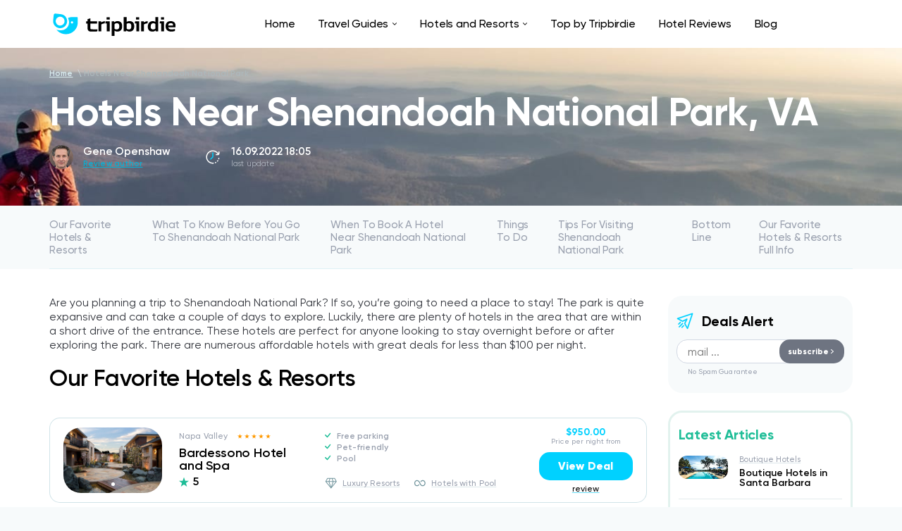

--- FILE ---
content_type: text/html; charset=UTF-8
request_url: https://tripbirdie.com/hotels-near-shenandoah-national-park/
body_size: 47671
content:
<!DOCTYPE html>
<html lang="en-US">
<head>
    <meta charset="utf-8">
    <meta http-equiv="X-UA-Compatible" content="IE=edge">
    <meta name="viewport" content="width=device-width, initial-scale=1">
    <title>Top Hotels Near Shenandoah National Park in 2026 - tripbirdie.com</title>
    <style>
       @charset 'UTF-8';@font-face{font-family:'Gilroy';font-weight:800;font-style:normal;-webkit-font-smoothing:antialiased;-moz-osx-font-smoothing:grayscale;src:url('../fonts/Gilroy-ExtraBold.woff2') format('woff2'),url('../fonts/Gilroy-ExtraBold.woff') format('woff')}@font-face{font-family:'Gilroy';font-weight:800;font-style:italic;-webkit-font-smoothing:antialiased;-moz-osx-font-smoothing:grayscale;src:url('../fonts/Gilroy-ExtraBoldItalic.woff2') format('woff2'),url('../fonts/Gilroy-ExtraBoldItalic.woff') format('woff')}@font-face{font-family:'Gilroy';font-weight:700;font-style:normal;-webkit-font-smoothing:antialiased;-moz-osx-font-smoothing:grayscale;src:url('../fonts/Gilroy-Bold.woff2') format('woff2'),url('../fonts/Gilroy-Bold.woff') format('woff')}@font-face{font-family:'Gilroy';font-weight:700;font-style:italic;-webkit-font-smoothing:antialiased;-moz-osx-font-smoothing:grayscale;src:url('../fonts/Gilroy-BoldItalic.woff2') format('woff2'),url('../fonts/Gilroy-BoldItalic.woff') format('woff')}@font-face{font-family:'Gilroy';font-weight:600;font-style:normal;-webkit-font-smoothing:antialiased;-moz-osx-font-smoothing:grayscale;src:url('../fonts/Gilroy-SemiBold.woff2') format('woff2'),url('../fonts/Gilroy-SemiBold.woff') format('woff')}@font-face{font-family:'Gilroy';font-weight:600;font-style:italic;-webkit-font-smoothing:antialiased;-moz-osx-font-smoothing:grayscale;src:url('../fonts/Gilroy-SemiBoldItalic.woff2') format('woff2'),url('../fonts/Gilroy-SemiBoldItalic.woff') format('woff')}@font-face{font-family:'Gilroy';font-weight:500;font-style:normal;-webkit-font-smoothing:antialiased;-moz-osx-font-smoothing:grayscale;src:url('../fonts/Gilroy-Medium.woff2') format('woff2'),url('../fonts/Gilroy-Medium.woff') format('woff')}@font-face{font-family:'Gilroy';font-weight:500;font-style:italic;-webkit-font-smoothing:antialiased;-moz-osx-font-smoothing:grayscale;src:url('../fonts/Gilroy-MediumItalic.woff2') format('woff2'),url('../fonts/Gilroy-MediumItalic.woff') format('woff')}@font-face{font-family:'Gilroy';font-weight:400;font-style:normal;-webkit-font-smoothing:antialiased;-moz-osx-font-smoothing:grayscale;src:url('../fonts/Gilroy-Regular.woff2') format('woff2'),url('../fonts/Gilroy-Regular.woff') format('woff')}@font-face{font-family:'Gilroy';font-weight:400;font-style:italic;-webkit-font-smoothing:antialiased;-moz-osx-font-smoothing:grayscale;src:url('../fonts/Gilroy-RegularItalic.woff2') format('woff2'),url('../fonts/Gilroy-RegularItalic.woff') format('woff')}html{font-family:sans-serif;line-height:1.15;-webkit-box-sizing:border-box;box-sizing:border-box;-ms-overflow-style:scrollbar;-webkit-text-size-adjust:100%;-ms-text-size-adjust:100%}*,*::before,*::after{-webkit-box-sizing:inherit;box-sizing:inherit;-webkit-text-decoration-skip-ink:none;text-decoration-skip-ink:none}@-ms-viewport{width:device-width}article,aside,header,main,nav{display:block}body{font-family:'Gilroy',-apple-system,BlinkMacSystemFont,'Segoe UI',Roboto,'Helvetica Neue',Arial,sans-serif;font-size:1rem;font-weight:400;line-height:1.5;margin:0;color:#000000;background-color:#f7fafb}h1,h2{margin-top:0;margin-bottom:0.5rem}p{margin-top:0;margin-bottom:1rem}ul{margin-top:0;margin-bottom:1rem}ul ul{margin-bottom:0}a{text-decoration:underline;color:#09afd3;background-color:transparent;-webkit-text-decoration-skip:objects}img{max-width:100%;height:auto;vertical-align:middle;border-radius:25px;border-style:none}svg:not(:root){overflow:hidden}a,button,input{-ms-touch-action:manipulation;touch-action:manipulation}input,button{font-family:inherit;font-size:inherit;line-height:inherit;margin:0;outline:none}button,input{overflow:visible}button{text-transform:none}button,[type='submit']{-webkit-appearance:button}button::-moz-focus-inner,[type='submit']::-moz-focus-inner{padding:0;border-style:none}::-webkit-file-upload-button{font:inherit;-webkit-appearance:button}.wrapper{overflow:hidden}.content-wrap{padding:38px 0;background:#ffffff}.container{width:100%;margin-right:auto;margin-left:auto;padding-right:15px;padding-left:15px}.header{background-color:#ffffff}.header__container{position:relative;display:-webkit-box;display:-ms-flexbox;display:flex;height:68px;align-items:center;-webkit-box-align:center;-ms-flex-align:center}.header__toggle{display:none}.header__mobile{display:none}.header__mobile-row{display:-webkit-box;display:-ms-flexbox;display:flex;align-items:center;-webkit-box-align:center;-webkit-box-pack:justify;-ms-flex-align:center;-ms-flex-pack:justify;justify-content:space-between}.header__mobile-copyright{margin-top:20px;margin-bottom:24px}.header__mobile-title{font-size:13px;font-weight:600;line-height:1;margin-bottom:1em;color:#000000}.header__mobile-desc{font-size:12px;font-weight:500;line-height:1;color:#9aa1af}.nav-toggle{display:block;width:26px;height:24px;padding:0;border:none;background:url(../img/menu.svg) center center/26px 20px no-repeat}.menu{position:relative;display:-webkit-box;display:-ms-flexbox;display:flex;margin:0;padding:0;list-style:none}.menu__item{margin-right:33px}.menu__item:last-child{margin-right:0}.menu__link{font-size:16px;font-weight:500;line-height:20px;position:relative;display:block;padding:20px 0;text-decoration:none;letter-spacing:-0.01em;color:#000000}.menu__toggle{display:none}.menu__dropdown{display:none}.menu__section{display:-webkit-box;display:-ms-flexbox;display:flex;-webkit-box-pack:justify;-ms-flex-pack:justify;justify-content:space-between}.menu__group{width:256px}.menu__title{font-size:18px;font-weight:600;line-height:1;margin-bottom:16px;letter-spacing:-0.01em;color:#000000}.menu__sub{margin:0 0 24px 0;padding:0;list-style:none}.menu__sub:last-child{margin-bottom:0}.menu__sub-item{font-size:14px;font-weight:500;line-height:14px;padding:5px 0}.menu__sub-link{text-decoration:none;color:#555865}.article>p{font-size:16px;font-weight:normal;line-height:1.25;margin-bottom:20px;color:#32353c}.article h2:not(){font-weight:600;line-height:1;margin-bottom:20px;letter-spacing:-0.01em;color:#000000}.article h2:not(){font-size:33px}.breadcrumbs{font-size:11px;font-weight:600;line-height:14px;margin-bottom:20px;letter-spacing:0.01em;color:#daedf1}.breadcrumbs__link{text-decoration:underline;color:#daedf1}.breadcrumbs__sep{margin:0 3px}.breadcrumbs__current{color:#adb8bb}.welcome{height:224px;padding:30px 0;background-repeat:no-repeat;background-position:center 0;background-size:cover}.welcome-review__title{font-size:57px;font-weight:700;line-height:0.95;margin-bottom:20px;letter-spacing:-0.02em;color:#ffffff}.welcome-review__attr{display:-webkit-box;display:-ms-flexbox;display:flex;align-items:center;-webkit-box-align:center;-ms-flex-align:center}.welcome-review__author{display:-webkit-box;display:-ms-flexbox;display:flex;margin-right:50px;align-items:center;-webkit-box-align:center;-ms-flex-align:center}.welcome-review__author-img{margin-right:14px;-webkit-box-flex:0;-ms-flex:0 0 34px;flex:0 0 34px}.welcome-review__author-img img{border-radius:50%}.welcome-review__author-name{font-size:15px;font-weight:600;line-height:1;letter-spacing:-0.01em;color:#ffffff}.welcome-review__author-post{font-size:11px;font-weight:600;line-height:11px;margin-top:4px;letter-spacing:0.01em;color:#9aa1af}.welcome-review__date{padding-left:36px;background:url(../img/date.svg) 0 center/20px 20px no-repeat}.welcome-review__date-value{font-size:15px;font-weight:600;line-height:1;letter-spacing:-0.01em;color:#ffffff}.welcome-review__date-note{font-size:11px;line-height:1;margin-top:4px;letter-spacing:0.01em;color:#b0b6c1}.social{display:-webkit-box;display:-ms-flexbox;display:flex}.social__btn{display:block;margin-right:10px;text-decoration:none}.social__btn:last-child{margin-right:0}.social__ico{display:block;width:20px;height:20px}.social_gray .social__ico{fill:#9aa1af}.subscribe{display:-webkit-box;display:-ms-flexbox;display:flex;align-items:center;-webkit-box-align:center;-ms-flex-align:center}.subscribe__form{position:relative;-webkit-box-flex:1;flex-basis:0;flex-grow:1;-ms-flex-positive:1;-ms-flex-preferred-size:0}.subscribe__control{font-size:12px;font-weight:600;line-height:16px;display:block;width:100%;height:40px;padding:0 40px 0 20px;letter-spacing:0.01em;color:#000000;border:none;border-radius:20px;background:#ffffff;-webkit-box-shadow:0 10px 20px rgba(10,20,40,0.1);box-shadow:0 10px 20px rgba(10,20,40,0.1)}.subscribe__btn{position:absolute;top:50%;right:10px;display:block;width:26px;height:26px;margin-top:-13px;padding:0;border:none;border-radius:50%;background:#00d1ff url(../img/send.svg) center center/10px 10px no-repeat}.subscribe__desc{font-size:11px;font-weight:bold;line-height:12px;padding-left:14px;letter-spacing:0.01em;color:#9aa1af}.scroll-top{position:fixed;z-index:800;right:20px;bottom:20px;display:none;width:34px;height:34px;background:url(../img/scroll-top.svg) center center/34px 34px no-repeat}.widget{margin-bottom:25px}.widget-subscribe{padding:24px 34px;border-radius:20px;background:#f7fafb}.widget-subscribe__title{font-size:20px;font-weight:bold;line-height:24px;margin-bottom:14px;padding-left:36px;letter-spacing:-0.01em;color:#000000;background:url(../img/subscribe.svg) 0 center/24px 24px no-repeat}.widget-subscribe__form{position:relative}.widget-subscribe__control{display:block;width:100%;height:34px;padding:0 104px 0 15px;border:1px solid #d2d8e3;border-radius:15px;background:#ffffff}.widget-subscribe__btn{font-size:11px;font-weight:800;line-height:14px;position:absolute;top:0;right:0;display:block;width:92px;height:34px;padding:0 10px 0 0;text-align:center;letter-spacing:0.01em;color:#ffffff;border:none;border-radius:15px;background:#6e7481 url(../img/arrow-btn-white.svg) calc(100% - 15px) center/4px 6px no-repeat}.widget-subscribe__note{font-size:10px;font-weight:500;line-height:12px;margin-top:6px;margin-left:16px;letter-spacing:0.01em;color:#9aa1af}.widget-read__item{margin-bottom:15px}.widget-read__item:last-child{margin-bottom:0}.widget-read__img{position:relative;margin-bottom:10px}.widget-read__img img{border-radius:12px}.widget-read__plate{font-size:10px;font-weight:500;line-height:18px;position:absolute;bottom:12px;left:16px;padding:0 7px;text-align:center;letter-spacing:0.01em;color:#000000;border-radius:70px;background:#ffffff}.widget-read__category{font-size:11px;font-weight:500;line-height:12px;margin-bottom:7px;padding:0 7px;letter-spacing:0.01em}.widget-read__category-link{color:#9aa1af;-webkit-text-decoration-color:#dce7ea;text-decoration-color:#dce7ea}.widget-read__title{font-size:15px;font-weight:600;line-height:15px;padding:0 7px}.widget-read__title-link{text-decoration:none;color:#000000}.widget-read__item_hide{display:none}.widget-posts{padding:21px 31px;border:3px solid #e2f2ee;border-radius:20px;background:#ffffff}.widget-posts__heading{font-size:20px;font-weight:bold;line-height:20px;margin-bottom:20px;letter-spacing:-0.01em;color:#1ebd97}.widget-posts__item{display:-webkit-box;display:-ms-flexbox;display:flex;margin-bottom:15px;padding-bottom:15px;border-bottom:1px solid #e4ebed}.widget-posts__img{margin-right:16px;-webkit-box-flex:0;-ms-flex:0 0 70px;flex:0 0 70px}.widget-posts__img img{border-radius:12px}.widget-posts__inner{-webkit-box-flex:1;flex-basis:0;flex-grow:1;-ms-flex-positive:1;-ms-flex-preferred-size:0}.widget-posts__category{font-size:11px;font-weight:500;line-height:12px;margin-bottom:6px;letter-spacing:0.01em}.widget-posts__category-link{color:#9aa1af;-webkit-text-decoration-color:#dce7ea;text-decoration-color:#dce7ea}.widget-posts__title{font-size:14px;font-weight:600;line-height:1}.widget-posts__title-link{text-decoration:none;color:#000000}.widget-posts__item_hide{display:none}.widget-comments__item{margin-bottom:15px;padding-bottom:15px;border-bottom:1px solid #e4ebed}.widget-comments__category{font-size:11px;font-weight:500;line-height:12px;margin-bottom:6px;letter-spacing:0.01em}.widget-comments__category-link{color:#9aa1af;-webkit-text-decoration-color:#dce7ea;text-decoration-color:#dce7ea}.widget-comments__title{font-size:14px;font-weight:600;line-height:1}.widget-comments__title-link{text-decoration:none;color:#000000}.widget-comments__item_hide{display:none}.hotel-list{margin:40px 0}.hotels-wrap{margin:30px 0}.hotels-wrap .hotel-list{margin-bottom:0}.hotel-item{position:relative;display:-webkit-box;display:-ms-flexbox;display:flex;margin-bottom:8px;padding:13px 25px;border-radius:15px;background:#ffffff;-webkit-box-shadow:inset 0 0 0 1px #d0e3e8;box-shadow:inset 0 0 0 1px #d0e3e8;align-items:center;-webkit-box-align:center;-webkit-box-pack:justify;-ms-flex-align:center;-ms-flex-pack:justify;justify-content:space-between}.hotel-item_best{border:none;border-color:transparent;-webkit-box-shadow:inset 0 0 0 3px #f8659a;box-shadow:inset 0 0 0 3px #f8659a}.hotel-item:last-child{margin-bottom:0}.hotel-item__plate{font-size:13px;font-weight:800;line-height:14px;position:absolute;bottom:100%;left:35px;margin-bottom:-3px;padding:5px 11px 5px 32px;letter-spacing:0.01em;color:#ffffff;border-radius:10px 10px 0 0;background:#f8659a url(../img/like-white.svg) 12px center/14px 12px no-repeat}.hotel-item__head{display:-webkit-box;display:-ms-flexbox;display:flex;width:390px;padding-right:20px;align-items:center;-webkit-box-align:center;-ms-flex-align:center}.hotel-item__gallery{overflow:hidden;width:140px;margin-right:24px;border-radius:15px;-webkit-box-flex:0;-ms-flex:0 0 140px;flex:0 0 140px}.hotel-item__group{display:-webkit-box;display:-ms-flexbox;display:flex;margin-bottom:8px;align-items:center;-webkit-box-align:center;-ms-flex-align:center}.hotel-item__category{font-size:12px;font-weight:500;line-height:13px;letter-spacing:0.01em}.hotel-item__category-link{color:#9aa1af;-webkit-text-decoration-color:#dce7ea;text-decoration-color:#dce7ea}.hotel-item__stars{display:-webkit-box;display:-ms-flexbox;display:flex;margin-left:14px}.hotel-item__stars-ico{display:block;width:7px;height:7px;margin-right:3px;fill:#ff9900}.hotel-item__stars-ico:last-child{margin-right:0}.hotel-item__name{font-size:18px;font-weight:600;line-height:1;letter-spacing:-0.01em;color:#000000}.hotel-item__rating{font-size:16px;font-weight:600;line-height:20px;margin-top:4px;padding-left:20px;letter-spacing:0.01em;color:#000000;background:url(../img/star-green.svg) 0 center/14px 14px no-repeat}.hotel-item__body{width:360px;padding-right:60px}.hotel-item__desc{margin-bottom:20px}.hotel-item__desc-unit{font-size:12px;font-weight:600;line-height:13px;margin-bottom:3px;padding-left:17px;letter-spacing:0.01em;color:#9aa1af;background:url(../img/check.svg) 0 1px/9px auto no-repeat}.hotel-item__desc-unit:last-child{margin-bottom:0}.hotel-item__addon{display:-webkit-box;display:-ms-flexbox;display:flex}.hotel-item__addon-unit{margin-right:20px}.hotel-item__addon-unit:last-child{margin-right:0}.hotel-item__addon-link{font-size:12px;font-weight:500;line-height:13px;display:-webkit-box;display:-ms-flexbox;display:flex;letter-spacing:0.01em;color:#9aa1af;align-items:center;-webkit-box-align:center;-ms-flex-align:center;-webkit-text-decoration-color:#dce7ea;text-decoration-color:#dce7ea}.hotel-item__addon-ico{display:block;margin-right:8px;fill:#70949c}.hotel-item__foot{width:160px;padding-left:20px}.hotel-item__price{margin-bottom:10px;text-align:center}.hotel-item__price-value{font-size:14px;font-weight:bold;line-height:15px;letter-spacing:0.01em;color:#00d1ff}.hotel-item__price-label{font-size:10px;font-weight:500;line-height:11px;letter-spacing:0.01em;color:#9aa1af}.hotel-item__btn{font-size:16px;font-weight:800;line-height:20px;display:block;padding:10px;text-align:center;text-decoration:none;letter-spacing:0.01em;color:#ffffff;border-radius:15px;background:#00d1ff}.hotel-item__preview{font-size:12px;font-weight:500;line-height:13px;display:block;margin-top:6px;text-align:center;letter-spacing:0.01em}.hotel-item__preview-link{color:#000000;-webkit-text-decoration-color:#68dcf5;text-decoration-color:#68dcf5}.bar-nav{display:-webkit-box;display:-ms-flexbox;display:flex;border-top:1px solid transparent;border-bottom:1px solid #def0f5}.bar-nav__link{font-size:15px;font-weight:500;line-height:18px;display:block;margin-right:40px;padding:15px 0;text-decoration:none;letter-spacing:-0.01em;color:#9aa1af;border-top:2px solid transparent;border-bottom:2px solid transparent}.bar-nav__link:last-child{margin-right:0}.rooms__body{display:none}.rooms__row{display:-webkit-box;display:-ms-flexbox;display:flex;padding-bottom:20px}.rooms__about{width:64.375%;padding-right:50px}.rooms__desc{font-size:15px;font-weight:normal;line-height:18px;margin-bottom:12px;color:#32353c}.rooms__list{display:-webkit-box;display:-ms-flexbox;display:flex;max-width:400px;-ms-flex-wrap:wrap;flex-wrap:wrap}.rooms__list-unit{font-size:13px;font-weight:600;line-height:14px;width:50%;padding-left:14px;letter-spacing:0.01em;color:#000000;background:url(../img/check.svg) 0 2px/8px 6px no-repeat}.rooms__gallery{display:-webkit-box;display:-ms-flexbox;display:flex;width:35.625%}.rooms__img{width:33.333333%;padding-left:6px}.rooms__img img{border-radius:15px}@media (min-width:768px){.container{max-width:750px}}@media (min-width:992px){.container{max-width:990px}.content{display:-webkit-box;display:-ms-flexbox;display:flex;margin-right:-15px;margin-left:-15px}.content__main{width:75%;padding:0 15px}.content__aside{width:25%;padding:0 15px}.header__nav{margin-right:auto;margin-left:auto}.menu__link:before{position:absolute;right:0;bottom:0;left:0;display:none;height:2px;content:'';border-radius:2px;background:#00d1ff}.menu__item_parent .menu__link{padding-right:12px}.menu__item_parent .menu__link:after{position:absolute;top:50%;right:0;display:block;width:6px;height:4px;margin-top:-2px;content:'';background:url(../img/arrow-dropdown.svg) center center/6px 4px no-repeat}.menu__dropdown{position:absolute;z-index:500;top:100%;left:-70px;width:972px;padding:38px 70px;border-radius:15px;background:#ffffff;-webkit-box-shadow:0 15px 30px rgba(12,44,70,0.15);box-shadow:0 15px 30px rgba(12,44,70,0.15)}.menu__section{width:580px}}@media (min-width:1200px){.container{max-width:1170px}}@media (min-width:1340px){.content-wrap{position:relative;z-index:10;max-width:1630px;margin-right:auto;margin-left:auto;border-radius:15px}.container{max-width:1320px}}@media (max-width:1339px){.menu{position:static}.menu__dropdown{right:15px;left:auto}.hotel-item{padding-right:20px;padding-left:20px}.hotel-item__body{width:300px;padding-right:0}}@media (max-width:1199px){.menu__item{margin-right:25px}.menu__dropdown{left:15px;width:auto}.welcome{height:auto}.welcome-review__title{font-size:55px}.bar-nav__link{margin-right:20px}}@media (max-width:991px){.wrapper{padding-top:56px}.content__main{margin-bottom:30px}.content__aside{max-width:322px;margin-right:auto;margin-left:auto}.header{position:fixed;z-index:900;top:0;right:0;left:0;-webkit-box-shadow:0 8px 20px rgba(8,14,35,0.1);box-shadow:0 8px 20px rgba(8,14,35,0.1)}.header__container{height:56px}.header__logo{width:156px;margin-right:auto}.header__nav{position:fixed;top:56px;right:0;bottom:0;left:0;display:none;overflow:hidden;overflow-y:auto;border-top:1px solid #edf3f4;background-color:#ffffff}.header__toggle{display:block;margin-left:30px}.header__mobile{display:block;max-width:720px;margin-top:auto;margin-right:auto;margin-left:auto;padding:20px 0 30px 0;border-top:1px solid #e3eff1}.menu{display:block;max-width:720px;margin-right:auto;margin-left:auto}.menu__item{position:relative;margin-right:0;border-bottom:1px solid #edf3f4}.menu__item:last-child{border-bottom:none}.menu__link{font-weight:600;padding:16px 0 16px 10px}.menu__toggle{position:absolute;top:0;right:0;bottom:0;display:-webkit-box;display:-ms-flexbox;display:flex;width:30px;align-items:center;-webkit-box-align:center;-webkit-box-pack:center;-ms-flex-align:center;-ms-flex-pack:center;justify-content:center}.menu__toggle-ico{position:relative;z-index:5;display:block;width:6px;height:4px;-webkit-transform:rotate(-90deg);-ms-transform:rotate(-90deg);transform:rotate(-90deg)}.menu__toggle-label{font-size:16px;font-weight:600;line-height:20px;position:relative;z-index:5;display:none;letter-spacing:-0.01em;color:#000000}.menu__dropdown{right:auto;left:auto;padding:25px 0}.welcome-review__title{font-size:52px}.booking-item__about{width:auto;margin-bottom:20px;grid-area:about}.booking-item__category{grid-area:category}.booking-item__name{grid-area:name}.booking-item__rating{margin-top:0;margin-left:20px;grid-area:rating}.booking-item__offer{width:180px;margin-right:22px;padding:16px 26px;grid-area:offer}.booking-item__desc{grid-area:desc}.booking-item__action{grid-area:action}.hotel-item{display:block;padding-right:25px;padding-left:25px}.hotel-item__head{width:auto;margin-bottom:15px;padding-right:0}.hotel-item__body{width:auto;margin-bottom:15px;padding-right:0}.hotel-item__foot{display:-webkit-box;display:-ms-flexbox;display:flex;width:auto;padding-left:0;-webkit-box-pack:center;-ms-flex-pack:center;justify-content:center}.hotel-item__price{margin-right:20px;margin-bottom:0;padding-top:7px;padding-bottom:7px}.hotel-item__btn{width:140px}.bar-nav{overflow:hidden;overflow-x:auto}.bar-nav__link{font-size:13px;line-height:15px;margin-right:22px;padding:10px 0;white-space:nowrap}}@media (max-width:767px){.header__mobile{max-width:none;margin-right:0;margin-left:0;padding-right:15px;padding-left:15px}.menu{max-width:none;margin-right:15px;margin-left:15px}.welcome{background-position-x:35%}.scroll-top{right:10px;bottom:10px}}@media (max-width:640px){.content-wrap{padding:20px 0}.container{padding-right:28px;padding-left:28px}.menu{margin-right:28px;margin-left:28px}.menu__section{display:block}.menu__group{width:auto;margin-bottom:30px}.menu__sub{margin-bottom:0}.article>p{font-size:14px;margin-bottom:17px}.article h2:not(){font-size:24px}.breadcrumbs{font-size:10px;margin-bottom:15px}.welcome_review{background-position-x:-150px}.welcome{padding:20px 0}.welcome-review__title{font-size:30px}.welcome-review__author-name{font-size:13px}.welcome-review__date-value{font-size:13px}.author__main{padding-right:20px;grid-area:author}.author__social{margin-top:10px;grid-area:social}.author__rating{padding:0;border-left:none;grid-area:rating}.hotel-list{margin:30px 0}.hotel-item_best{margin-top:40px}.hotel-item__plate{left:15px}.rooms__row{flex-direction:column-reverse;-webkit-box-direction:reverse;-webkit-box-orient:vertical;-ms-flex-direction:column-reverse}.rooms__about{width:auto;margin-top:12px;padding-right:0}.rooms__gallery{width:auto;margin-right:-6px}.rooms__img{width:auto;padding-right:6px;padding-left:0}}@media (max-width:500px){.hotel-item{padding:16px 19px}.hotel-item__gallery{width:130px;margin-right:16px;-webkit-box-flex:0;-ms-flex:0 0 130px;flex:0 0 130px}.hotel-item__name{font-size:15px}}@media (max-width:425px){.header__mobile{padding-right:10px;padding-left:10px}.welcome-review__title{font-size:25px}.welcome-review__author{margin-right:24px}.welcome-review__author-img{margin-right:10px}.welcome-review__date{padding-left:30px}}@media (max-width:360px){.header__toggle{margin-left:20px}}@media (max-width:340px){.header__toggle{margin-left:14px}}@media (max-width:1339px) and (min-width:992px){.widget-subscribe{padding-right:12px;padding-left:12px}.widget-posts{padding-right:12px;padding-left:12px}}
    </style>
    <meta name="description" content="Planning a trip to Shenandoah National Park? Check out these hotels near the park that will make your stay comfortable and convenient." />
    <link rel="canonical" href="https://tripbirdie.com/hotels-near-shenandoah-national-park/" />
  <meta property="og:locale" content="en" />
  <meta property="og:type" content="article" />
  <meta property="og:title" content="Top Hotels Near Shenandoah National Park in 2026 - tripbirdie.com" />
  <meta property="og:description" content="Planning a trip to Shenandoah National Park? Check out these hotels near the park that will make your stay comfortable and convenient." />
  <meta property="og:url" content="https://tripbirdie.com/hotels-near-shenandoah-national-park/" />
  <meta property="og:site_name" content="tripbirdie.com" />
  <meta property="article:section" content="" />
  <meta property="article:published_time" content="2022-09-16T00:00">
  <meta property="article:modified_time" content="2022-09-16T18:05">
  <meta property="og:updated_time" content="2022-09-16T18:05">
  <meta property="og:image" content="https://tripbirdie.com/imgs/uploads/2022/09/shenandoah-national-park-hotels.jpg" />
  <meta property="og:image:secure_url" content="https://tripbirdie.com/imgs/uploads/2022/09/shenandoah-national-park-hotels.jpg" />
  <meta property="og:image:width" content="820" />
  <meta property="og:image:height" content="394" />
  <meta property="og:image:alt" content="Shenandoah National Park Hotels." />
  <meta name="twitter:card" content="summary" />
  <meta name="twitter:description" content="Planning a trip to Shenandoah National Park? Check out these hotels near the park that will make your stay comfortable and convenient." />
  <meta name="twitter:title" content="Top Hotels Near Shenandoah National Park in 2026 - tripbirdie.com" />
  <meta name="twitter:image" content="https://tripbirdie.com/imgs/uploads/2022/09/shenandoah-national-park-hotels.jpg" />
    <link rel="apple-touch-icon" sizes="57x57" href="/img/favicon/apple-icon-57x57.png">
    <link rel="apple-touch-icon" sizes="60x60" href="/img/favicon/apple-icon-60x60.png">
    <link rel="apple-touch-icon" sizes="72x72" href="/img/favicon/apple-icon-72x72.png">
    <link rel="apple-touch-icon" sizes="76x76" href="/img/favicon/apple-icon-76x76.png">
    <link rel="apple-touch-icon" sizes="114x114" href="/img/favicon/apple-icon-114x114.png">
    <link rel="apple-touch-icon" sizes="120x120" href="/img/favicon/apple-icon-120x120.png">
    <link rel="apple-touch-icon" sizes="144x144" href="/img/favicon/apple-icon-144x144.png">
    <link rel="apple-touch-icon" sizes="152x152" href="/img/favicon/apple-icon-152x152.png">
    <link rel="apple-touch-icon" sizes="180x180" href="/img/favicon/apple-icon-180x180.png">
    <link rel="icon" type="image/png" sizes="192x192"  href="/img/favicon/android-icon-192x192.png">
    <link rel="icon" type="image/png" sizes="32x32" href="/img/favicon/favicon-32x32.png">
    <link rel="icon" type="image/png" sizes="96x96" href="/img/favicon/favicon-96x96.png">
    <link rel="icon" type="image/png" sizes="16x16" href="/img/favicon/favicon-16x16.png">
    <link rel="manifest" href="/img/favicon/manifest.json">
    <meta name="msapplication-TileColor" content="#ffffff">
    <meta name="msapplication-TileImage" content="/img/favicon/ms-icon-144x144.png">
    <meta name="theme-color" content="#ffffff">
    
        <!-- Global site tag (gtag.js) - Google Analytics -->
<script async src="https://www.googletagmanager.com/gtag/js?id=UA-213612957-1"></script>
<script>
  window.dataLayer = window.dataLayer || [];
  function gtag(){dataLayer.push(arguments);}
  gtag('js', new Date());

  gtag('config', 'UA-213612957-1');
  gtag('config', 'G-LVK6WJ5MXL');
</script>

    
</head>

<body>

<div class="wrapper" data-url="hotels-near-shenandoah-national-park">

    <header class="header">
        <div class="container header__container">
            <div class="header__logo logo">
                <a href="/" class="logo__link"><img src="/img/logo-black.svg" width="199" height="37" alt=""></a>
            </div>
            <nav class="header__nav">
                <ul itemscope itemtype="http://schema.org/SiteNavigationElement" class="menu">
                    <li itemprop="name" class="menu__item">
                        <a itemprop="url" href="/" class="menu__link">Home</a>
                    </li><li class="menu__item menu__item_parent">
                        <span itemprop="name"><a itemprop="url" href="/travel-guide/" class="menu__link">Travel Guides</a></span>
                        <span class="menu__toggle">
                            <svg class="menu__toggle-ico"><use href="#arrow-down"></use></svg>
                            <span class="menu__toggle-label">Travel Guides</span>
                        </span>
                        <div class="menu__dropdown">
                            <div class="menu__section">
                                <div class="menu__group">
                                    <div class="menu__title">Inspiration</div>
                                    <ul class="menu__sub"><li class="menu__sub-item">
                   <span itemprop="name">  <a itemprop="url" href="/best-time-to-visit/" class="menu__sub-link">When to Visit</a></span>
                </li>
<li class="menu__sub-item">
                   <span itemprop="name">  <a itemprop="url" href="/things-to-do/" class="menu__sub-link">Things to Do</a></span>
                </li>
</ul>
                                </div>
                            </div>
                        </div>
                    </li>
<li class="menu__item menu__item_parent">
                        <span itemprop="name"><a itemprop="url" href="/hotels-and-resorts/" class="menu__link">Hotels and Resorts</a></span>
                        <span class="menu__toggle">
                            <svg class="menu__toggle-ico"><use href="#arrow-down"></use></svg>
                            <span class="menu__toggle-label">Hotels and Resorts</span>
                        </span>
                        <div class="menu__dropdown">
                            <div class="menu__section">
                                <div class="menu__group">
                                    <div class="menu__title">Inspiration</div>
                                    <ul class="menu__sub"><li class="menu__sub-item">
                   <span itemprop="name">  <a itemprop="url" href="/honeymoon-resorts/" class="menu__sub-link">Honeymoon Resorts</a></span>
                </li>
<li class="menu__sub-item">
                   <span itemprop="name">  <a itemprop="url" href="/family-resorts/" class="menu__sub-link">Family Resorts</a></span>
                </li>
<li class="menu__sub-item">
                   <span itemprop="name">  <a itemprop="url" href="/adults-resorts/" class="menu__sub-link">Adults Resorts</a></span>
                </li>
<li class="menu__sub-item">
                   <span itemprop="name">  <a itemprop="url" href="/overwater-bungalows/" class="menu__sub-link">Overwater Bungalows</a></span>
                </li>
<li class="menu__sub-item">
                   <span itemprop="name">  <a itemprop="url" href="/all-inclusive-resorts/" class="menu__sub-link">All-Inclusive Resorts</a></span>
                </li>
<li class="menu__sub-item">
                   <span itemprop="name">  <a itemprop="url" href="/luxury-resorts/" class="menu__sub-link">Luxury Resorts</a></span>
                </li>
<li class="menu__sub-item">
                   <span itemprop="name">  <a itemprop="url" href="/underwater-hotels/" class="menu__sub-link">Underwater Hotels</a></span>
                </li>
<li class="menu__sub-item">
                   <span itemprop="name">  <a itemprop="url" href="/pet-friendly-hotels/" class="menu__sub-link">Pet Friendly Hotels</a></span>
                </li>
<li class="menu__sub-item">
                   <span itemprop="name">  <a itemprop="url" href="/hotels-with-jacuzzi-in-room/" class="menu__sub-link">Hotels with Jacuzzi in Room</a></span>
                </li>
<li class="menu__sub-item">
                   <span itemprop="name">  <a itemprop="url" href="/five-stars-hotels/" class="menu__sub-link">5 Stars Hotels</a></span>
                </li>
<li class="menu__sub-item">
                   <span itemprop="name">  <a itemprop="url" href="/downtown-hotels/" class="menu__sub-link">Downtown Hotels</a></span>
                </li>
<li class="menu__sub-item">
                   <span itemprop="name">  <a itemprop="url" href="/hotels-near-airport/" class="menu__sub-link">Hotels Near Airport</a></span>
                </li>
<li class="menu__sub-item">
                   <span itemprop="name">  <a itemprop="url" href="/romantic-hotels/" class="menu__sub-link">Romantic Hotels</a></span>
                </li>
<li class="menu__sub-item">
                   <span itemprop="name">  <a itemprop="url" href="/hotels-with-balcony/" class="menu__sub-link">Hotels with Balcony</a></span>
                </li>
<li class="menu__sub-item">
                   <span itemprop="name">  <a itemprop="url" href="/hotels-with-pool/" class="menu__sub-link">Hotels with Pool</a></span>
                </li>
<li class="menu__sub-item">
                   <span itemprop="name">  <a itemprop="url" href="/best-hotels/" class="menu__sub-link">Best Hotels</a></span>
                </li>
<li class="menu__sub-item">
                   <span itemprop="name">  <a itemprop="url" href="/best-resorts/" class="menu__sub-link">Best Resorts</a></span>
                </li>
<li class="menu__sub-item">
                   <span itemprop="name">  <a itemprop="url" href="/lake-hotels/" class="menu__sub-link">Lake Hotels</a></span>
                </li>
<li class="menu__sub-item">
                   <span itemprop="name">  <a itemprop="url" href="/hotels-near-park/" class="menu__sub-link">Hotels Near Park</a></span>
                </li>
<li class="menu__sub-item">
                   <span itemprop="name">  <a itemprop="url" href="/waterpark-hotels/" class="menu__sub-link">Waterpark Hotels</a></span>
                </li>
<li class="menu__sub-item">
                   <span itemprop="name">  <a itemprop="url" href="/golf-resorts/" class="menu__sub-link">Golf Resorts</a></span>
                </li>
<li class="menu__sub-item">
                   <span itemprop="name">  <a itemprop="url" href="/ski-resorts/" class="menu__sub-link">Ski Resorts</a></span>
                </li>
<li class="menu__sub-item">
                   <span itemprop="name">  <a itemprop="url" href="/lazy-river-resorts/" class="menu__sub-link">Lazy River Resorts</a></span>
                </li>
<li class="menu__sub-item">
                   <span itemprop="name">  <a itemprop="url" href="/dive-resorts/" class="menu__sub-link">Dive Resorts</a></span>
                </li>
<li class="menu__sub-item">
                   <span itemprop="name">  <a itemprop="url" href="/hotels-near-national-parks/" class="menu__sub-link">Hotels Near National Parks</a></span>
                </li>
<li class="menu__sub-item">
                   <span itemprop="name">  <a itemprop="url" href="/spa-resorts/" class="menu__sub-link">Spa Resorts</a></span>
                </li>
<li class="menu__sub-item">
                   <span itemprop="name">  <a itemprop="url" href="/best-apartments/" class="menu__sub-link">Best Apartments</a></span>
                </li>
<li class="menu__sub-item">
                   <span itemprop="name">  <a itemprop="url" href="/gay-resorts/" class="menu__sub-link">Gay Resorts</a></span>
                </li>
<li class="menu__sub-item">
                   <span itemprop="name">  <a itemprop="url" href="/boutique-hotels/" class="menu__sub-link">Boutique Hotels</a></span>
                </li>
</ul>
                                </div>
                            </div>
                        </div>
                    </li>
<li class="menu__item">
                   <span itemprop="name">  <a itemprop="url" href="/top-by-tripbirdie/" class="menu__link">Top by Tripbirdie</a></span>
                </li>
<li class="menu__item">
                   <span itemprop="name">  <a itemprop="url" href="/hotel-reviews/" class="menu__link">Hotel Reviews</a></span>
                </li>
<li class="menu__item">
                   <span itemprop="name">  <a itemprop="url" href="/blog/" class="menu__link">Blog</a></span>
                </li>

          </ul>
                <div class="header__mobile">
                    <div class="header__mobile-row">
                        <div class="header__mobile-logo">
                            <img src="/img/logo-black.svg" width="113" height="21" alt="">
                        </div>
                        <div class="header__mobile-social social social_gray">
                            <a href="#" target="_blank" class="social__btn">
                                <svg class="social__ico"><use href="#instagram"></use></svg>
                            </a>
                            <a href="#" target="_blank" class="social__btn">
                                <svg class="social__ico"><use href="#facebook"></use></svg>
                            </a>
                            <a href="#" target="_blank" class="social__btn">
                                <svg class="social__ico"><use href="#youtube"></use></svg>
                            </a>
                            <a href="#" target="_blank" class="social__btn">
                                <svg class="social__ico"><use href="#twitter"></use></svg>
                            </a>
                        </div>
                    </div>
                    <div class="header__mobile-copyright">
                        <div class="header__mobile-title">This site is an independentinformation portal.</div>
                        <div class="header__mobile-desc">We do not represent the interests of any organization, nor do we accept payments from users and do not provide financial services.</div>
                    </div>
                    <div class="header__mobile-subscribe subscribe">
                        <form action="#" class="subscribe__form">
                            <input type="text" class="subscribe__control" value="" placeholder="send email ...">
                            <input type="submit" value="" class="subscribe__btn">
                        </form>
                        <div class="subscribe__desc">Join our mailing list to <br>receive the latest updates</div>
                    </div>
                </div>
            </nav>
            <!--<div class="header__search">
                <button class="search-toggle"></button>
                <form action="#" class="search-form">
                    <input type="text" class="search-form__control" value="" placeholder="search to site ...">
                    <input type="submit" value="" class="search-form__btn">
                </form>
            </div>
            <div class="header__lang">
                <div class="lang">
                    <div class="lang__selected">
                        <img src="/img/flags/united-states.svg" width="24" height="24" alt="">
                    </div>
                    <div class="lang__list">
                        <div class="lang__item">
                            <div class="lang__ico">
                                <img src="/img/flags/united-states.svg" width="20" height="20" alt="">
                            </div>
                            <div class="lang__label">USA</div>
                        </div>
                        <div class="lang__item">
                            <div class="lang__ico">
                                <img src="/img/flags/france.svg" width="20" height="20" alt="">
                            </div>
                            <div class="lang__label">France</div>
                        </div>
                        <div class="lang__item lang__item_selected">
                            <div class="lang__ico">
                                <img src="/img/flags/great-britain.svg" width="20" height="20" alt="">
                            </div>
                            <div class="lang__label">Great Britain</div>
                        </div>
                        <div class="lang__item">
                            <div class="lang__ico">
                                <img src="/img/flags/spain.svg" width="20" height="20" alt="">
                            </div>
                            <div class="lang__label">Spain</div>
                        </div>
                        <div class="lang__item">
                            <div class="lang__ico">
                                <img src="/img/flags/germany.svg" width="20" height="20" alt="">
                            </div>
                            <div class="lang__label">Germany</div>
                        </div>
                        <div class="lang__item">
                            <div class="lang__ico">
                                <img src="/img/flags/canada.svg" width="20" height="20" alt="">
                            </div>
                            <div class="lang__label">Canada</div>
                        </div>
                        <div class="lang__item">
                            <div class="lang__ico">
                                <img src="/img/flags/japan.svg" width="20" height="20" alt="">
                            </div>
                            <div class="lang__label">Japan</div>
                        </div>
                        <div class="lang__item">
                            <div class="lang__ico">
                                <img src="/img/flags/south-korea.svg" width="20" height="20" alt="">
                            </div>
                            <div class="lang__label">South Korea</div>
                        </div>
                        <div class="lang__item">
                            <div class="lang__ico">
                                <img src="/img/flags/italy.svg" width="20" height="20" alt="">
                            </div>
                            <div class="lang__label">Italy</div>
                        </div>
                        <div class="lang__item">
                            <div class="lang__ico">
                                <img src="/img/flags/australia.svg" width="20" height="20" alt="">
                            </div>
                            <div class="lang__label">Australia</div>
                        </div>
                    </div>
                </div>
            </div>-->
            <div class="header__toggle">
                <button class="nav-toggle"></button>
            </div>
        </div>
    </header>

    <div class="welcome welcome_review" style="background-image: url(/imgs/uploads/2022/09/shenandoah-national-park-hotel.jpg)">
        <div class="container">

            <div class="breadcrumbs">
    <a href="/" class="breadcrumbs__link">Home</a>
    <span class="breadcrumbs__sep">\</span><span class="breadcrumbs__current">Hotels Near Shenandoah National Park</span></div>

            <div class="welcome-review">
                <h1 class="welcome-review__title">Hotels Near Shenandoah National Park, VA</h1>
                <div class="welcome-review__attr">
                    <div class="welcome-review__author">
                        <div class="welcome-review__author-img">
                <img src="/imgs/uploads/gene-openshaw.jpg" alt="Gene Openshaw portrait." width="34" height="34"> 
            </div>
            <div class="welcome-review__author-about">
                <div class="welcome-review__author-name">Gene Openshaw</div>
                <div class="welcome-review__author-post">
                    <a href="/gene-openshaw/">Review author</a>
                </div>
            </div>
                    </div>
                    <div class="welcome-review__date">
                        <div class="welcome-review__date-value">16.09.2022 18:05</div>
                        <div class="welcome-review__date-note">last update</div>
                    </div>
                </div>
            </div>

        </div>
    </div>

    <div class="container">
          <nav class="bar-nav">
					<a class="bar-nav__link scroll-link" href="#our-favorite-hotels">Our Favorite Hotels & Resorts</a>
					
					<a class="bar-nav__link scroll-link" href="#what-to-know">What To Know Before You Go To Shenandoah National Park</a>
					
					<a class="bar-nav__link scroll-link" href="#when-to-book">When To Book A Hotel Near Shenandoah National Park</a>
					
					<a class="bar-nav__link scroll-link" href="#things-to-do">Things To Do</a>
					
					<a class="bar-nav__link scroll-link" href="#tips-for-visiting">Tips For Visiting Shenandoah National Park</a>
					
					<a class="bar-nav__link scroll-link" href="#bottom-line">Bottom Line</a>
					
					<a class="bar-nav__link scroll-link" href="#our-favorite-hotels">Our Favorite Hotels & Resorts Full Info</a>
					</div>

    <div class="content-wrap">
        <div class="container">
            <div class="content">
                <main class="content__main">
                    <article class="article">

                        <p>Are you planning a trip to Shenandoah National Park? If so, you’re going to need a place to stay! The park is quite expansive and can take a couple of days to explore. Luckily, there are plenty of hotels in the area that are within a short drive of the entrance. These hotels are perfect for anyone looking to stay overnight before or after exploring the park. There are numerous affordable hotels with great deals for less than $100 per night.</p>

<h2 id="our-favorite-hotels">Our Favorite Hotels & Resorts</h2>
                    <div class="hotels-wrap">
                        <div class="hotel-list"><div class="hotel-item">
                                <div class="hotel-item__head">
                                    <div class="hotel-item__gallery">
                                        <div class="hotel-item__img" data-src="/imgs/uploads/2022/09/bardessono-hotel-and-spa.jpg" data-gallery="hotel-0" data-width="1290" data-height="860">
                                            <img src="/imgs/uploads/2022/09/bardessono-hotel-and-spa.jpg" loading="lazy" data-srcset="/imgs/uploads-small/2022/09/bardessono-hotel-and-spa-640.jpg 640w, /imgs/uploads-small/2022/09/bardessono-hotel-and-spa-920.jpg 920w, /imgs/uploads-small/2022/09/bardessono-hotel-and-spa-1220.jpg 1220w" srcset="/imgs/preload.jpg" width="610" height="496" alt="Bardessono Hotel and Spa resort.">
                                        </div>
                                    </div>
                                    <div class="hotel-item__about">
                                        <div class="hotel-item__group">
                                            <div class="hotel-item__category">
                                                <span class="hotel-item__category-link">Napa Valley</span>
                                            </div>
                                            <div class="hotel-item__stars">
                                                <svg class="hotel-item__stars-ico"><use href="#star"></use></svg><svg class="hotel-item__stars-ico"><use href="#star"></use></svg><svg class="hotel-item__stars-ico"><use href="#star"></use></svg><svg class="hotel-item__stars-ico"><use href="#star"></use></svg><svg class="hotel-item__stars-ico"><use href="#star"></use></svg>
                                            </div>
                                        </div>
                                        <div class="hotel-item__name">Bardessono Hotel and Spa</div>
                                        <div class="hotel-item__rating">5</div>
                                    </div>
                                </div>
                                <div class="hotel-item__body">
                                    <div class="hotel-item__desc">
                                        <div class="hotel-item__desc-unit">Free parking</div><div class="hotel-item__desc-unit">Pet-friendly</div><div class="hotel-item__desc-unit">Pool</div>
                                    </div>
                                    <div class="hotel-item__addon">
                                        <div class="hotel-item__addon-unit">
                                            <a href="/luxury-resorts/" class="hotel-item__addon-link">
                                                <svg class="hotel-item__addon-ico" width="17" height="16"><use href="#listing-06"></use></svg>
                                                Luxury Resorts
                                            </a>
                                        </div><div class="hotel-item__addon-unit">
                                            <a href="/hotels-with-pool/" class="hotel-item__addon-link">
                                                <svg class="hotel-item__addon-ico" width="17" height="16"><use href="#listing-08"></use></svg>
                                                Hotels with Pool
                                            </a>
                                        </div>
                                    </div>
                                </div>
                                <div class="hotel-item__foot">
                                    <div class="hotel-item__price">
                                        <div class="hotel-item__price-value">$950.00</div>
                                        <div class="hotel-item__price-label">Price per night from</div>
                                    </div>
                                    <div class="hotel-item__action">
                                        <div class="hotel-item__site">
                                            <span class="hotel-item__btn stream-btn" data-id="331" data-page="hotels" onclick="gtag('event', 'click', {'event_category': 'listingrec'}); gtag('event', 'click', {'event_category': 'all'});">View Deal</span>
                                        </div>
                                        <div class="hotel-item__preview">
                                            <a href="/bardessono-hotel-and-spa/" class="hotel-item__preview-link">review</a>
                                        </div>
                                    </div>
                                </div>
                            </div><div class="hotel-item">
                                <div class="hotel-item__head">
                                    <div class="hotel-item__gallery">
                                        <div class="hotel-item__img" data-src="/imgs/uploads/2022/09/hotel-santa-caterina.jpg" data-gallery="hotel-1" data-width="1290" data-height="860">
                                            <img src="/imgs/uploads/2022/09/hotel-santa-caterina.jpg" loading="lazy" data-srcset="/imgs/uploads-small/2022/09/hotel-santa-caterina-640.jpg 640w, /imgs/uploads-small/2022/09/hotel-santa-caterina-920.jpg 920w, /imgs/uploads-small/2022/09/hotel-santa-caterina-1220.jpg 1220w" srcset="/imgs/preload.jpg" width="610" height="496" alt="Hotel Santa Caterina mountain view.">
                                        </div>
                                    </div>
                                    <div class="hotel-item__about">
                                        <div class="hotel-item__group">
                                            <div class="hotel-item__category">
                                                <span class="hotel-item__category-link">Amalfi Coast</span>
                                            </div>
                                            <div class="hotel-item__stars">
                                                <svg class="hotel-item__stars-ico"><use href="#star"></use></svg><svg class="hotel-item__stars-ico"><use href="#star"></use></svg><svg class="hotel-item__stars-ico"><use href="#star"></use></svg><svg class="hotel-item__stars-ico"><use href="#star"></use></svg><svg class="hotel-item__stars-ico"><use href="#star"></use></svg>
                                            </div>
                                        </div>
                                        <div class="hotel-item__name">Hotel Santa Caterina</div>
                                        <div class="hotel-item__rating">5</div>
                                    </div>
                                </div>
                                <div class="hotel-item__body">
                                    <div class="hotel-item__desc">
                                        <div class="hotel-item__desc-unit">Gym</div><div class="hotel-item__desc-unit">Free breakfast</div><div class="hotel-item__desc-unit">Free parking</div>
                                    </div>
                                    <div class="hotel-item__addon">
                                        <div class="hotel-item__addon-unit">
                                            <a href="/adults-resorts/" class="hotel-item__addon-link">
                                                <svg class="hotel-item__addon-ico" width="17" height="16"><use href="#listing-05"></use></svg>
                                                Adults Resorts
                                            </a>
                                        </div><div class="hotel-item__addon-unit">
                                            <a href="/all-inclusive-resorts/" class="hotel-item__addon-link">
                                                <svg class="hotel-item__addon-ico" width="17" height="16"><use href="#listing-09"></use></svg>
                                                All-Inclusive Resorts
                                            </a>
                                        </div>
                                    </div>
                                </div>
                                <div class="hotel-item__foot">
                                    <div class="hotel-item__price">
                                        <div class="hotel-item__price-value">$1,209.00</div>
                                        <div class="hotel-item__price-label">Price per night from</div>
                                    </div>
                                    <div class="hotel-item__action">
                                        <div class="hotel-item__site">
                                            <span class="hotel-item__btn stream-btn" data-id="276" data-page="hotels" onclick="gtag('event', 'click', {'event_category': 'listingrec'}); gtag('event', 'click', {'event_category': 'all'});">View Deal</span>
                                        </div>
                                        <div class="hotel-item__preview">
                                            <a href="/hotel-santa-caterina/" class="hotel-item__preview-link">review</a>
                                        </div>
                                    </div>
                                </div>
                            </div><div class="hotel-item">
                                <div class="hotel-item__head">
                                    <div class="hotel-item__gallery">
                                        <div class="hotel-item__img" data-src="/imgs/uploads/2022/09/le-royal-monceau-hotel-raffles-paris.jpg" data-gallery="hotel-2" data-width="1290" data-height="860">
                                            <img src="/imgs/uploads/2022/09/le-royal-monceau-hotel-raffles-paris.jpg" loading="lazy" data-srcset="/imgs/uploads-small/2022/09/le-royal-monceau-hotel-raffles-paris-640.jpg 640w, /imgs/uploads-small/2022/09/le-royal-monceau-hotel-raffles-paris-920.jpg 920w, /imgs/uploads-small/2022/09/le-royal-monceau-hotel-raffles-paris-1220.jpg 1220w" srcset="/imgs/preload.jpg" width="610" height="496" alt="Le Royal Monceau Hotel Raffles Paris facade.">
                                        </div>
                                    </div>
                                    <div class="hotel-item__about">
                                        <div class="hotel-item__group">
                                            <div class="hotel-item__category">
                                                <span class="hotel-item__category-link">Paris</span>
                                            </div>
                                            <div class="hotel-item__stars">
                                                <svg class="hotel-item__stars-ico"><use href="#star"></use></svg><svg class="hotel-item__stars-ico"><use href="#star"></use></svg><svg class="hotel-item__stars-ico"><use href="#star"></use></svg><svg class="hotel-item__stars-ico"><use href="#star"></use></svg><svg class="hotel-item__stars-ico"><use href="#star"></use></svg>
                                            </div>
                                        </div>
                                        <div class="hotel-item__name">Le Royal Monceau Hotel Raffles Paris</div>
                                        <div class="hotel-item__rating">5</div>
                                    </div>
                                </div>
                                <div class="hotel-item__body">
                                    <div class="hotel-item__desc">
                                        <div class="hotel-item__desc-unit">Pool</div><div class="hotel-item__desc-unit">Parking available</div><div class="hotel-item__desc-unit">Gym</div>
                                    </div>
                                    <div class="hotel-item__addon">
                                        <div class="hotel-item__addon-unit">
                                            <a href="/adults-resorts/" class="hotel-item__addon-link">
                                                <svg class="hotel-item__addon-ico" width="17" height="16"><use href="#listing-05"></use></svg>
                                                Adults Resorts
                                            </a>
                                        </div><div class="hotel-item__addon-unit">
                                            <a href="/hotels-with-pool/" class="hotel-item__addon-link">
                                                <svg class="hotel-item__addon-ico" width="17" height="16"><use href="#listing-08"></use></svg>
                                                Hotels with Pool
                                            </a>
                                        </div>
                                    </div>
                                </div>
                                <div class="hotel-item__foot">
                                    <div class="hotel-item__price">
                                        <div class="hotel-item__price-value">$1,297.00</div>
                                        <div class="hotel-item__price-label">Price per night from</div>
                                    </div>
                                    <div class="hotel-item__action">
                                        <div class="hotel-item__site">
                                            <span class="hotel-item__btn stream-btn" data-id="307" data-page="hotels" onclick="gtag('event', 'click', {'event_category': 'listingrec'}); gtag('event', 'click', {'event_category': 'all'});">View Deal</span>
                                        </div>
                                        <div class="hotel-item__preview">
                                            <a href="/le-royal-monceau-hotel-raffles-paris/" class="hotel-item__preview-link">review</a>
                                        </div>
                                    </div>
                                </div>
                            </div><div class="hotel-item">
                                <div class="hotel-item__head">
                                    <div class="hotel-item__gallery">
                                        <div class="hotel-item__img" data-src="/imgs/uploads/2022/09/le-bristol-paris--an-oetker-collectionhotel-on-the-map.jpg" data-gallery="hotel-3" data-width="1290" data-height="860">
                                            <img src="/imgs/uploads/2022/09/le-bristol-paris--an-oetker-collectionhotel-on-the-map.jpg" loading="lazy" data-srcset="/imgs/uploads-small/2022/09/le-bristol-paris--an-oetker-collectionhotel-on-the-map-640.jpg 640w, /imgs/uploads-small/2022/09/le-bristol-paris--an-oetker-collectionhotel-on-the-map-920.jpg 920w, /imgs/uploads-small/2022/09/le-bristol-paris--an-oetker-collectionhotel-on-the-map-1220.jpg 1220w" srcset="/imgs/preload.jpg" width="610" height="496" alt="Le Bristol Paris - an Oetker Collection Hotel.">
                                        </div>
                                    </div>
                                    <div class="hotel-item__about">
                                        <div class="hotel-item__group">
                                            <div class="hotel-item__category">
                                                <span class="hotel-item__category-link">Paris</span>
                                            </div>
                                            <div class="hotel-item__stars">
                                                <svg class="hotel-item__stars-ico"><use href="#star"></use></svg><svg class="hotel-item__stars-ico"><use href="#star"></use></svg><svg class="hotel-item__stars-ico"><use href="#star"></use></svg><svg class="hotel-item__stars-ico"><use href="#star"></use></svg><svg class="hotel-item__stars-ico"><use href="#star"></use></svg>
                                            </div>
                                        </div>
                                        <div class="hotel-item__name">Le Bristol Paris - an Oetker Collection Hotel</div>
                                        <div class="hotel-item__rating">5</div>
                                    </div>
                                </div>
                                <div class="hotel-item__body">
                                    <div class="hotel-item__desc">
                                        <div class="hotel-item__desc-unit">Airport transfer</div><div class="hotel-item__desc-unit">Parking available</div><div class="hotel-item__desc-unit">Gym</div>
                                    </div>
                                    <div class="hotel-item__addon">
                                        <div class="hotel-item__addon-unit">
                                            <a href="/pet-friendly-hotels/" class="hotel-item__addon-link">
                                                <svg class="hotel-item__addon-ico" width="17" height="16"><use href="#listing-08"></use></svg>
                                                Pet Friendly Hotels
                                            </a>
                                        </div><div class="hotel-item__addon-unit">
                                            <a href="/adults-resorts/" class="hotel-item__addon-link">
                                                <svg class="hotel-item__addon-ico" width="17" height="16"><use href="#listing-05"></use></svg>
                                                Adults Resorts
                                            </a>
                                        </div>
                                    </div>
                                </div>
                                <div class="hotel-item__foot">
                                    <div class="hotel-item__price">
                                        <div class="hotel-item__price-value">$1,361.00</div>
                                        <div class="hotel-item__price-label">Price per night from</div>
                                    </div>
                                    <div class="hotel-item__action">
                                        <div class="hotel-item__site">
                                            <span class="hotel-item__btn stream-btn" data-id="306" data-page="hotels" onclick="gtag('event', 'click', {'event_category': 'listingrec'}); gtag('event', 'click', {'event_category': 'all'});">View Deal</span>
                                        </div>
                                        <div class="hotel-item__preview">
                                            <a href="/le-bristol-paris-an-oetker-collection-hotel/" class="hotel-item__preview-link">review</a>
                                        </div>
                                    </div>
                                </div>
                            </div><div class="hotel-item">
                                <div class="hotel-item__head">
                                    <div class="hotel-item__gallery">
                                        <div class="hotel-item__img" data-src="/imgs/uploads/2022/09/hotel-de-crillonjpg.jpg" data-gallery="hotel-4" data-width="1290" data-height="860">
                                            <img src="/imgs/uploads/2022/09/hotel-de-crillonjpg.jpg" loading="lazy" data-srcset="/imgs/uploads-small/2022/09/hotel-de-crillonjpg-640.jpg 640w, /imgs/uploads-small/2022/09/hotel-de-crillonjpg-920.jpg 920w, /imgs/uploads-small/2022/09/hotel-de-crillonjpg-1220.jpg 1220w" srcset="/imgs/preload.jpg" width="610" height="496" alt="Hotel de Crillon house.">
                                        </div>
                                    </div>
                                    <div class="hotel-item__about">
                                        <div class="hotel-item__group">
                                            <div class="hotel-item__category">
                                                <span class="hotel-item__category-link">Paris</span>
                                            </div>
                                            <div class="hotel-item__stars">
                                                <svg class="hotel-item__stars-ico"><use href="#star"></use></svg><svg class="hotel-item__stars-ico"><use href="#star"></use></svg><svg class="hotel-item__stars-ico"><use href="#star"></use></svg><svg class="hotel-item__stars-ico"><use href="#star"></use></svg><svg class="hotel-item__stars-ico"><use href="#star"></use></svg>
                                            </div>
                                        </div>
                                        <div class="hotel-item__name">Hotel de Crillon</div>
                                        <div class="hotel-item__rating">5</div>
                                    </div>
                                </div>
                                <div class="hotel-item__body">
                                    <div class="hotel-item__desc">
                                        <div class="hotel-item__desc-unit">Bathtub</div><div class="hotel-item__desc-unit">Pet-friendly</div><div class="hotel-item__desc-unit">Pool</div>
                                    </div>
                                    <div class="hotel-item__addon">
                                        <div class="hotel-item__addon-unit">
                                            <a href="/luxury-resorts/" class="hotel-item__addon-link">
                                                <svg class="hotel-item__addon-ico" width="17" height="16"><use href="#listing-06"></use></svg>
                                                Luxury Resorts
                                            </a>
                                        </div><div class="hotel-item__addon-unit">
                                            <a href="/hotels-with-balcony/" class="hotel-item__addon-link">
                                                <svg class="hotel-item__addon-ico" width="17" height="16"><use href="#listing-11"></use></svg>
                                                Hotels with Balcony
                                            </a>
                                        </div>
                                    </div>
                                </div>
                                <div class="hotel-item__foot">
                                    <div class="hotel-item__price">
                                        <div class="hotel-item__price-value">$1,769.00</div>
                                        <div class="hotel-item__price-label">Price per night from</div>
                                    </div>
                                    <div class="hotel-item__action">
                                        <div class="hotel-item__site">
                                            <span class="hotel-item__btn stream-btn" data-id="304" data-page="hotels" onclick="gtag('event', 'click', {'event_category': 'listingrec'}); gtag('event', 'click', {'event_category': 'all'});">View Deal</span>
                                        </div>
                                        <div class="hotel-item__preview">
                                            <a href="/hotel-de-crillon/" class="hotel-item__preview-link">review</a>
                                        </div>
                                    </div>
                                </div>
                            </div>

<p><div class="booking-item__action" onclick=" gtag('event', 'click', {'event_category': 'all'});">
                                     <a href=""  onclick="this.href='https://www.agoda.com/?cid=1906954'" class="booking-item__btn1" rel="nofollow">View All Deals</a>
                                </div></p>

<p>
<img src="/imgs/uploads/2022/09/hotels-near-shenandoah-national-park.jpg" alt="Hotels Near Shenandoah National Park." loading="lazy" data-srcset="/imgs/uploads-small/2022/09/hotels-near-shenandoah-national-park-640.jpg 640w, /imgs/uploads-small/2022/09/hotels-near-shenandoah-national-park-920.jpg 920w, /imgs/uploads-small/2022/09/hotels-near-shenandoah-national-park-1220.jpg 1220w" srcset="/imgs/preload.jpg" width="960" height="430">
</p>

<h2 id="what-to-know">What To Know Before You Go To Shenandoah National Park</h2>

<p>Shenandoah National Park is open all year round, allowing visitors to come at any time of the year.</p>

<p>However, fall is the most popular time to visit due to the changing of the leaves. The weather in the area can be unpredictable, so make sure to pack clothing that can be layered as well as a rain jacket, as rain is common all year round. The recommended time to visit is during the springtime when the weather is mild, yet the surrounding wildflowers are in full bloom. 
During the summer, temperatures can soar above 90 degrees Fahrenheit, making it very hot. Shenandoah National Park does not offer any lodging accommodations inside the park, so all hotels that are near the park are outside the entrance.</p>

<h2 id="when-to-book">When To Book A Hotel Near Shenandoah National Park</h2>

<p>If you know when you want to visit Shenandoah National Park, you can find great deals on hotels around Shenandoah national park that are nearby. If your plans are not set in stone, you can wait until closer to your trip and book last-minute. However, Shenandoah National Park is extremely popular, so it’s best to book your hotel as early as possible.</p>

<h2 id="things-to-do">Things To Do</h2>

<p>Shenandoah National Park has it all - from world-class hiking trails to scenic views for photography. There are tons of things to do whether you want to relax or be active on your trip.</p>

<p>Hiking is a popular activity as there are many trails of varying difficulty. The most popular hike is along the Skyline Trail, which spans the length of the park. Another popular activity is wildlife watching, where you can see many animals, including black bears and wild turkeys. If you’re looking for a different kind of experience, take Skyline Drive, which is a 101-mile road that runs through the park.</p>

<p>
<img src="/imgs/uploads/2022/09/hotel-near-shenandoah-national-park.jpg" alt="Hotels Near Shenandoah National Park view." loading="lazy" data-srcset="/imgs/uploads-small/2022/09/hotel-near-shenandoah-national-park-640.jpg 640w, /imgs/uploads-small/2022/09/hotel-near-shenandoah-national-park-920.jpg 920w, /imgs/uploads-small/2022/09/hotel-near-shenandoah-national-park-1220.jpg 1220w" srcset="/imgs/preload.jpg" width="960" height="430">
</p>

<h2 id="tips-for-visiting">Tips For Visiting Shenandoah National Park</h2>

<p>Shenandoah is a very popular park, so it’s best to plan. If you are planning a trip during peak season, you may want to consider purchasing the National Parks Pass to avoid long lines.</p>

<p>If you are planning to hike any trails, be sure to research before you go to see what you need in terms of gear and clothing. You can also hire a guide to show you around the park. Be sure to check the weather forecast before you go and plan accordingly. As with any outdoor adventure, you want to be prepared and ensure your safety.</p>

<h2 id="bottom-line">Bottom Line</h2>

<p>Shenandoah National Park is a great place to visit any time of year, and there are plenty of hotels nearby. The park has a lot to offer, so you will not be bored. Whether you are after a relaxing vacation or want to be more active, you will find what you’re looking for at Shenandoah. To make the most of your trip, it’s best to plan ahead and know what you want to do.</p>


<div class="faq">
                        <h2 class="faq__title heading">FAQ</h2>
                        <div class="faq__list">
                            
                                <h3 class="faq__list">How many hotels are there near Shenandoah National Park?</h3>
                                <p>There are over a dozen hotels near Shenandoah National Park.</p>
                          
                            
                                <h3 class="faq__list">Is Shenandoah worth visiting?</h3>
                                <p>Shenandoah National Park is definitely worth visiting! There is so much to see and do within the park, including hiking, biking, horseback riding, camping, picnicking, and much more. The scenery is absolutely breathtaking and there are plenty of opportunities to see wildlife.</p>
                            
                            
                                <h3 class="faq__list">What is the closest town to Shenandoah National Park?</h3>
                                <p>The closest town to Shenandoah National Park is Front Royal, Virginia.</p>

                                 <h3 class="faq__list">Which part of Shenandoah National Park is best?</h3>
                                <p>There is no definitive answer to this question as everyone's preferences are different. However, many people say that Skyline Drive, which runs the length of the park, is the best part.</p>
  
                            </div>
                        </div>

<h2 id="our-favorite-hotels">Our Favorite Hotels & Resorts Full Info</h2>
                    <div class="hotel-list hotel-list_lg"><div class="hotel">
                            <div class="hotel__inner">
                                <div class="hotel__main">
                                    <div class="hotel__gallery">
                                        <div class="hotel__rating">5</div>
                                        <div class="hotel__slider"><div class="hotel__slide" data-src="/imgs/uploads/2022/09/bardessono-hotel-and-spa.jpg" data-gallery="hotel-gallery-0"  data-width="1290" data-height="860">
                                                <img src="/imgs/uploads/2022/09/bardessono-hotel-and-spa.jpg" loading="lazy" data-srcset="/imgs/uploads-small/2022/09/bardessono-hotel-and-spa-640.jpg 640w, /imgs/uploads-small/2022/09/bardessono-hotel-and-spa-920.jpg 920w, /imgs/uploads-small/2022/09/bardessono-hotel-and-spa-1220.jpg 1220w" srcset="/imgs/preload.jpg" width="542" height="407" alt="Bardessono Hotel and Spa resort.">
                                            </div></div>
                                    </div>
                                    <div class="hotel__info">
                                        <div class="hotel__about">
                                            <div class="hotel__group">
                                                <div class="hotel__category">
                                                    <span class="hotel__category-link">Napa Valley</a>
                                                </div>
                                                <div class="hotel__stars">
                                                    <svg class="hotel__stars-ico"><use href="#star"></use></svg><svg class="hotel__stars-ico"><use href="#star"></use></svg><svg class="hotel__stars-ico"><use href="#star"></use></svg><svg class="hotel__stars-ico"><use href="#star"></use></svg><svg class="hotel__stars-ico"><use href="#star"></use></svg>
                                                </div>
                                            </div>
                                            <div class="hotel__name">Bardessono Hotel and Spa</div>
                                            <div class="hotel__advantage">
                                                <div class="hotel__advantage-item tooltip" data-tippy-content="Honeymoon Resorts">
                                                    <svg width="14" height="12"><use href="#listing-02"></use></svg>
                                                </div><div class="hotel__advantage-item tooltip" data-tippy-content="Family Resorts">
                                                    <svg width="14" height="12"><use href="#listing-04"></use></svg>
                                                </div><div class="hotel__advantage-item tooltip" data-tippy-content="Adults Resorts">
                                                    <svg width="14" height="12"><use href="#listing-05"></use></svg>
                                                </div><div class="hotel__advantage-item tooltip" data-tippy-content="All-Inclusive Resorts">
                                                    <svg width="14" height="12"><use href="#listing-09"></use></svg>
                                                </div><div class="hotel__advantage-item tooltip" data-tippy-content="Luxury Resorts">
                                                    <svg width="14" height="12"><use href="#listing-06"></use></svg>
                                                </div><div class="hotel__advantage-item tooltip" data-tippy-content="Pet Friendly Hotels">
                                                    <svg width="14" height="12"><use href="#listing-08"></use></svg>
                                                </div><div class="hotel__advantage-item tooltip" data-tippy-content="5 Stars Hotels">
                                                    <svg width="14" height="12"><use href="#listing-14"></use></svg>
                                                </div><div class="hotel__advantage-item tooltip" data-tippy-content="Romantic Hotels">
                                                    <svg width="14" height="12"><use href="#listing-01"></use></svg>
                                                </div><div class="hotel__advantage-item tooltip" data-tippy-content="Hotels with Balcony">
                                                    <svg width="14" height="12"><use href="#listing-11"></use></svg>
                                                </div><div class="hotel__advantage-item tooltip" data-tippy-content="Hotels with Pool">
                                                    <svg width="14" height="12"><use href="#listing-08"></use></svg>
                                                </div>
                                            </div>
                                            <div class="hotel__list">
                                                <div class="hotel__list-unit">Non-smoking</div><div class="hotel__list-unit">Gym</div><div class="hotel__list-unit">Pet-friendly</div><div class="hotel__list-unit">Free parking</div><div class="hotel__list-unit">Free WiFi</div><div class="hotel__list-unit">Pool</div>
                                            </div>
                                        </div>
                                        <div class="hotel__aside">
                                            <div class="hotel__map">
                                                <img src="/imgs/uploads/2022/09/bardessono-hotel-and-spa-on-the-map.jpg" width="213" height="147" alt="Bardessono Hotel and Spa on the map.">
                                            </div>
                                            <div class="hotel__price">
                                                <div class="hotel__price-value">$950.00</div>
                                                <div class="hotel__price-label">Price per night from</div>
                                            </div>
                                            <div class="hotel__action">
                                                <div class="hotel__site">
                                                    <span class="hotel__btn stream-btn" data-id="331" data-page="hotels" onclick="gtag('event', 'click', {'event_category': 'Down_List'}); gtag('event', 'click', {'event_category': 'all'});">View Deal</span>
                                                </div>
                                                <div class="hotel__preview">
                                                    <a href="/bardessono-hotel-and-spa/" class="hotel__preview-link">review</a>
                                                </div>
                                            </div>
                                        </div>
                                    </div>
                                </div>
                                <div class="hotel__rooms">
                                    <div class="hotel__rooms-head">Rooms number fund</div>
                                    <div class="hotel__rooms-body">
                                        <div class="rooms"><div class="rooms__item">
                                                <div class="rooms__head">
                                                    <div class="rooms__title">Suite</div>
                                                    <div class="rooms__amount"><span>3</span> maximum amount</div>
                                                    <div class="rooms__action">
                                                        <span class="rooms__btn stream-btn" data-id="331" data-page="hotels" onclick="gtag('event', 'click', {'event_category': 'Down_List'}); gtag('event', 'click', {'event_category': 'all'});">View <span> Deal</span></span>
                                                    </div>
                                                </div>
                                                <div class="rooms__body">
                                                    <div class="rooms__row">
                                                        <div class="rooms__about">
                                                            <div class="rooms__desc">You may select one King or one King and one Queen bed in our Spa-Suite. You will have access to an open living space and a luxurious oversized spa bathroom with a gas fireplace and a furnished courtyard or balcony where you can dine in-suite.</div>
                                                            <div class="rooms__list">
                                                                <div class="rooms__list-unit">Fireplace</div><div class="rooms__list-unit">Champagne Bath Tub/Spa</div><div class="rooms__list-unit">Motion-controlled Exterior Shuttering System</div><div class="rooms__list-unit">iPad Compendiums to order in-house services</div><div class="rooms__list-unit">Custom-crafted Furnishings</div><div class="rooms__list-unit">Commissioned Art Photography</div><div class="rooms__list-unit">Virtual Surround Speaker System</div><div class="rooms__list-unit">55" Sony LCD HD Television</div><div class="rooms__list-unit">Media Hub</div><div class="rooms__list-unit">Mini Refrigerator with Complimentary Bottled Water</div><div class="rooms__list-unit">Hairdryer & Make-up Mirror</div><div class="rooms__list-unit">VOIP Cordless Telephone</div>
                                                            </div>
                                                        </div>
                                                        <div class="rooms__gallery">
                                                            <div class="rooms__img" data-src="/imgs/uploads/2022/09/suite-bedroom.jpg" data-gallery="rooms-00" data-width="1290" data-height="860">
                                                                <img src="/imgs/uploads/2022/09/suite-bedroom.jpg" loading="lazy" data-srcset="/imgs/uploads-small/2022/09/suite-bedroom-640.jpg 640w, /imgs/uploads-small/2022/09/suite-bedroom-920.jpg 920w, /imgs/uploads-small/2022/09/suite-bedroom-1220.jpg 1220w" srcset="/imgs/preload.jpg" width="108" height="80" alt="Suite - bedroom..">
                                                            </div>
                                                        </div>
                                                    </div>
                                                </div>
                                            </div><div class="rooms__item">
                                                <div class="rooms__head">
                                                    <div class="rooms__title">Suite (Tufa)</div>
                                                    <div class="rooms__amount"><span>2</span> maximum amount</div>
                                                    <div class="rooms__action">
                                                        <span class="rooms__btn stream-btn" data-id="331" data-page="hotels" onclick="gtag('event', 'click', {'event_category': 'Down_List'}); gtag('event', 'click', {'event_category': 'all'});">View <span> Deal</span></span>
                                                    </div>
                                                </div>
                                                <div class="rooms__body">
                                                    <div class="rooms__row">
                                                        <div class="rooms__about">
                                                            <div class="rooms__desc">Our Tufa Suites provide a private courtyard with a see-through gas fireplace, a soaking tub, and a steam shower in addition to one King bed with organic linens and two flat-screen televisions.</div>
                                                            <div class="rooms__list">
                                                                <div class="rooms__list-unit">Fireplace</div><div class="rooms__list-unit">Champagne Bath Tub/Spa</div><div class="rooms__list-unit">Motion-controlled Exterior Shuttering System</div><div class="rooms__list-unit">iPad Compendiums to order in-house services</div><div class="rooms__list-unit">Custom-crafted Furnishings</div><div class="rooms__list-unit">Commissioned Art Photography</div><div class="rooms__list-unit">Virtual Surround Speaker System</div><div class="rooms__list-unit">55" Sony LCD HD Television</div><div class="rooms__list-unit">Media Hub</div><div class="rooms__list-unit">Mini Refrigerator with Complimentary Bottled Water</div><div class="rooms__list-unit">Hairdryer & Make-up Mirror</div><div class="rooms__list-unit">VOIP Cordless Telephone</div>
                                                            </div>
                                                        </div>
                                                        <div class="rooms__gallery">
                                                            <div class="rooms__img" data-src="/imgs/uploads/2022/09/suite-tufa-living-room.jpg" data-gallery="rooms-01" data-width="1290" data-height="860">
                                                                <img src="/imgs/uploads/2022/09/suite-tufa-living-room.jpg" loading="lazy" data-srcset="/imgs/uploads-small/2022/09/suite-tufa-living-room-640.jpg 640w, /imgs/uploads-small/2022/09/suite-tufa-living-room-920.jpg 920w, /imgs/uploads-small/2022/09/suite-tufa-living-room-1220.jpg 1220w" srcset="/imgs/preload.jpg" width="108" height="80" alt="Suite (Tufa) - living room..">
                                                            </div>
                                                        </div>
                                                    </div>
                                                </div>
                                            </div><div class="rooms__item">
                                                <div class="rooms__head">
                                                    <div class="rooms__title">Villa (Flint)</div>
                                                    <div class="rooms__amount"><span>3</span> maximum amount</div>
                                                    <div class="rooms__action">
                                                        <span class="rooms__btn stream-btn" data-id="331" data-page="hotels" onclick="gtag('event', 'click', {'event_category': 'Down_List'}); gtag('event', 'click', {'event_category': 'all'});">View <span> Deal</span></span>
                                                    </div>
                                                </div>
                                                <div class="rooms__body">
                                                    <div class="rooms__row">
                                                        <div class="rooms__about">
                                                            <div class="rooms__desc">Upon arrival at Bardessono's Maple Grove Villas, you'll feel like you've been whisked away to a private haven of refined luxury. Flint, Jasper, and Quartole Villas, which can be split up into three rooms, provide a three-bedroom retreat. </div>
                                                            <div class="rooms__list">
                                                                <div class="rooms__list-unit">Fireplace</div><div class="rooms__list-unit">Champagne Bath Tub/Spa</div><div class="rooms__list-unit">Motion-controlled Exterior Shuttering System</div><div class="rooms__list-unit">iPad Compendiums to order in-house services</div><div class="rooms__list-unit">Custom-crafted Furnishings</div><div class="rooms__list-unit">Commissioned Art Photography</div><div class="rooms__list-unit">Virtual Surround Speaker System</div><div class="rooms__list-unit">55" Sony LCD HD Television</div><div class="rooms__list-unit">Media Hub</div><div class="rooms__list-unit">Mini Refrigerator with Complimentary Bottled Water</div><div class="rooms__list-unit">Hairdryer & Make-up Mirror</div><div class="rooms__list-unit">VOIP Cordless Telephone</div>
                                                            </div>
                                                        </div>
                                                        <div class="rooms__gallery">
                                                            <div class="rooms__img" data-src="/imgs/uploads/2022/09/villa-flint.jpg" data-gallery="rooms-02" data-width="1290" data-height="860">
                                                                <img src="/imgs/uploads/2022/09/villa-flint.jpg" loading="lazy" data-srcset="/imgs/uploads-small/2022/09/villa-flint-640.jpg 640w, /imgs/uploads-small/2022/09/villa-flint-920.jpg 920w, /imgs/uploads-small/2022/09/villa-flint-1220.jpg 1220w" srcset="/imgs/preload.jpg" width="108" height="80" alt="Villa (Flint) - bedroom..">
                                                            </div>
                                                        </div>
                                                    </div>
                                                </div>
                                            </div><div class="rooms__item">
                                                <div class="rooms__head">
                                                    <div class="rooms__title">Villa (Jasper)</div>
                                                    <div class="rooms__amount"><span>3</span> maximum amount</div>
                                                    <div class="rooms__action">
                                                        <span class="rooms__btn stream-btn" data-id="331" data-page="hotels" onclick="gtag('event', 'click', {'event_category': 'Down_List'}); gtag('event', 'click', {'event_category': 'all'});">View <span> Deal</span></span>
                                                    </div>
                                                </div>
                                                <div class="rooms__body">
                                                    <div class="rooms__row">
                                                        <div class="rooms__about">
                                                            <div class="rooms__desc">The stately living room, king bed, spa bathrooms, and courtyards are among the amenities available in each villa, while the dining room in the center villa provides ample space for entertaining.</div>
                                                            <div class="rooms__list">
                                                                <div class="rooms__list-unit">Fireplace</div><div class="rooms__list-unit">Champagne Bath Tub/Spa</div><div class="rooms__list-unit">Motion-controlled Exterior Shuttering System</div><div class="rooms__list-unit">iPad Compendiums to order in-house services</div><div class="rooms__list-unit">Custom-crafted Furnishings</div><div class="rooms__list-unit">Commissioned Art Photography</div><div class="rooms__list-unit">Virtual Surround Speaker System</div><div class="rooms__list-unit">55" Sony LCD HD Television</div><div class="rooms__list-unit">Media Hub</div><div class="rooms__list-unit">Mini Refrigerator with Complimentary Bottled Water</div><div class="rooms__list-unit">Hairdryer & Make-up Mirror</div><div class="rooms__list-unit">VOIP Cordless Telephone</div>
                                                            </div>
                                                        </div>
                                                        <div class="rooms__gallery">
                                                            <div class="rooms__img" data-src="/imgs/uploads/2022/09/villa-jasper-bedroom.jpg" data-gallery="rooms-03" data-width="1290" data-height="860">
                                                                <img src="/imgs/uploads/2022/09/villa-jasper-bedroom.jpg" loading="lazy" data-srcset="/imgs/uploads-small/2022/09/villa-jasper-bedroom-640.jpg 640w, /imgs/uploads-small/2022/09/villa-jasper-bedroom-920.jpg 920w, /imgs/uploads-small/2022/09/villa-jasper-bedroom-1220.jpg 1220w" srcset="/imgs/preload.jpg" width="108" height="80" alt="Villa (Jasper) - bedroom..">
                                                            </div>
                                                        </div>
                                                    </div>
                                                </div>
                                            </div><div class="rooms__item">
                                                <div class="rooms__head">
                                                    <div class="rooms__title">Vills (Quartole)</div>
                                                    <div class="rooms__amount"><span>3</span> maximum amount</div>
                                                    <div class="rooms__action">
                                                        <span class="rooms__btn stream-btn" data-id="331" data-page="hotels" onclick="gtag('event', 'click', {'event_category': 'Down_List'}); gtag('event', 'click', {'event_category': 'all'});">View <span> Deal</span></span>
                                                    </div>
                                                </div>
                                                <div class="rooms__body">
                                                    <div class="rooms__row">
                                                        <div class="rooms__about">
                                                            <div class="rooms__desc">The natural, earth-infused décor is complemented by refined Napa Valley experiences, enhanced amenities, and docent services that ensure a customized stay and an effortless, immersive cultural experience.</div>
                                                            <div class="rooms__list">
                                                                <div class="rooms__list-unit">Fireplace</div><div class="rooms__list-unit">Champagne Bath Tub/Spa</div><div class="rooms__list-unit">Motion-controlled Exterior Shuttering System</div><div class="rooms__list-unit">iPad Compendiums to order in-house services</div><div class="rooms__list-unit">Custom-crafted Furnishings</div><div class="rooms__list-unit">Commissioned Art Photography</div><div class="rooms__list-unit">Virtual Surround Speaker System</div><div class="rooms__list-unit">55" Sony LCD HD Television</div><div class="rooms__list-unit">Media Hub</div><div class="rooms__list-unit">Mini Refrigerator with Complimentary Bottled Water</div><div class="rooms__list-unit">Hairdryer & Make-up Mirror</div><div class="rooms__list-unit">VOIP Cordless Telephone</div>
                                                            </div>
                                                        </div>
                                                        <div class="rooms__gallery">
                                                            <div class="rooms__img" data-src="/imgs/uploads/2022/09/villa-quartole-living-room.jpg" data-gallery="rooms-04" data-width="1290" data-height="860">
                                                                <img src="/imgs/uploads/2022/09/villa-quartole-living-room.jpg" loading="lazy" data-srcset="/imgs/uploads-small/2022/09/villa-quartole-living-room-640.jpg 640w, /imgs/uploads-small/2022/09/villa-quartole-living-room-920.jpg 920w, /imgs/uploads-small/2022/09/villa-quartole-living-room-1220.jpg 1220w" srcset="/imgs/preload.jpg" width="108" height="80" alt="Vills (Quartole) - living room..">
                                                            </div>
                                                        </div>
                                                    </div>
                                                </div>
                                            </div></div>
                                    </div>
                                </div>
                            </div>
                        </div><div class="hotel">
                            <div class="hotel__inner">
                                <div class="hotel__main">
                                    <div class="hotel__gallery">
                                        <div class="hotel__rating">5</div>
                                        <div class="hotel__slider"><div class="hotel__slide" data-src="/imgs/uploads/2022/09/hotel-santa-caterina.jpg" data-gallery="hotel-gallery-1"  data-width="1290" data-height="860">
                                                <img src="/imgs/uploads/2022/09/hotel-santa-caterina.jpg" loading="lazy" data-srcset="/imgs/uploads-small/2022/09/hotel-santa-caterina-640.jpg 640w, /imgs/uploads-small/2022/09/hotel-santa-caterina-920.jpg 920w, /imgs/uploads-small/2022/09/hotel-santa-caterina-1220.jpg 1220w" srcset="/imgs/preload.jpg" width="542" height="407" alt="Hotel Santa Caterina mountain view.">
                                            </div></div>
                                    </div>
                                    <div class="hotel__info">
                                        <div class="hotel__about">
                                            <div class="hotel__group">
                                                <div class="hotel__category">
                                                    <span class="hotel__category-link">Amalfi Coast</a>
                                                </div>
                                                <div class="hotel__stars">
                                                    <svg class="hotel__stars-ico"><use href="#star"></use></svg><svg class="hotel__stars-ico"><use href="#star"></use></svg><svg class="hotel__stars-ico"><use href="#star"></use></svg><svg class="hotel__stars-ico"><use href="#star"></use></svg><svg class="hotel__stars-ico"><use href="#star"></use></svg>
                                                </div>
                                            </div>
                                            <div class="hotel__name">Hotel Santa Caterina</div>
                                            <div class="hotel__advantage">
                                                <div class="hotel__advantage-item tooltip" data-tippy-content="Honeymoon Resorts">
                                                    <svg width="14" height="12"><use href="#listing-02"></use></svg>
                                                </div><div class="hotel__advantage-item tooltip" data-tippy-content="Family Resorts">
                                                    <svg width="14" height="12"><use href="#listing-04"></use></svg>
                                                </div><div class="hotel__advantage-item tooltip" data-tippy-content="Adults Resorts">
                                                    <svg width="14" height="12"><use href="#listing-05"></use></svg>
                                                </div><div class="hotel__advantage-item tooltip" data-tippy-content="All-Inclusive Resorts">
                                                    <svg width="14" height="12"><use href="#listing-09"></use></svg>
                                                </div><div class="hotel__advantage-item tooltip" data-tippy-content="Luxury Resorts">
                                                    <svg width="14" height="12"><use href="#listing-06"></use></svg>
                                                </div><div class="hotel__advantage-item tooltip" data-tippy-content="Romantic Hotels">
                                                    <svg width="14" height="12"><use href="#listing-01"></use></svg>
                                                </div><div class="hotel__advantage-item tooltip" data-tippy-content="Hotels with Balcony">
                                                    <svg width="14" height="12"><use href="#listing-11"></use></svg>
                                                </div><div class="hotel__advantage-item tooltip" data-tippy-content="Hotels with Pool">
                                                    <svg width="14" height="12"><use href="#listing-08"></use></svg>
                                                </div>
                                            </div>
                                            <div class="hotel__list">
                                                <div class="hotel__list-unit">Gym</div><div class="hotel__list-unit">Free breakfast</div><div class="hotel__list-unit">Free parking</div><div class="hotel__list-unit">Airport transfer</div><div class="hotel__list-unit">Pool</div><div class="hotel__list-unit">Free WiFi</div>
                                            </div>
                                        </div>
                                        <div class="hotel__aside">
                                            <div class="hotel__map">
                                                <img src="/imgs/uploads/2022/09/hotel-santa-caterina-on-the-map.jpg" width="213" height="147" alt="Hotel Santa Caterina on the map.">
                                            </div>
                                            <div class="hotel__price">
                                                <div class="hotel__price-value">$1,209.00</div>
                                                <div class="hotel__price-label">Price per night from</div>
                                            </div>
                                            <div class="hotel__action">
                                                <div class="hotel__site">
                                                    <span class="hotel__btn stream-btn" data-id="276" data-page="hotels" onclick="gtag('event', 'click', {'event_category': 'Down_List'}); gtag('event', 'click', {'event_category': 'all'});">View Deal</span>
                                                </div>
                                                <div class="hotel__preview">
                                                    <a href="/hotel-santa-caterina/" class="hotel__preview-link">review</a>
                                                </div>
                                            </div>
                                        </div>
                                    </div>
                                </div>
                                <div class="hotel__rooms">
                                    <div class="hotel__rooms-head">Rooms number fund</div>
                                    <div class="hotel__rooms-body">
                                        <div class="rooms"><div class="rooms__item">
                                                <div class="rooms__head">
                                                    <div class="rooms__title">Honeymoon Suite</div>
                                                    <div class="rooms__amount"><span>2</span> maximum amount</div>
                                                    <div class="rooms__action">
                                                        <span class="rooms__btn stream-btn" data-id="276" data-page="hotels" onclick="gtag('event', 'click', {'event_category': 'Down_List'}); gtag('event', 'click', {'event_category': 'all'});">View <span> Deal</span></span>
                                                    </div>
                                                </div>
                                                <div class="rooms__body">
                                                    <div class="rooms__row">
                                                        <div class="rooms__about">
                                                            <div class="rooms__desc">If you want to experience luxury, go all out. Book a stay in a honeymoon suite, which is usually the top floor of a hotel and comes with a Jacuzzi or other romantic features. Many honeymoon suites have water views or are on the rooftop, which is a great place to watch the sunset.</div>
                                                            <div class="rooms__list">
                                                                <div class="rooms__list-unit">Climate-controlled air conditioning</div><div class="rooms__list-unit">DVD player</div><div class="rooms__list-unit">Flat-screen TV</div><div class="rooms__list-unit">iPod dock</div><div class="rooms__list-unit">Satellite channels</div><div class="rooms__list-unit">Minibar</div><div class="rooms__list-unit">Room service (limited)</div><div class="rooms__list-unit">Free Wi-Fi</div><div class="rooms__list-unit">Daily housekeeping</div><div class="rooms__list-unit">Phone</div><div class="rooms__list-unit">Safe</div>
                                                            </div>
                                                        </div>
                                                        <div class="rooms__gallery">
                                                            <div class="rooms__img" data-src="/imgs/uploads/2022/09/honeymoon-suite-bedroom.jpg" data-gallery="rooms-10" data-width="1290" data-height="860">
                                                                <img src="/imgs/uploads/2022/09/honeymoon-suite-bedroom.jpg" loading="lazy" data-srcset="/imgs/uploads-small/2022/09/honeymoon-suite-bedroom-640.jpg 640w, /imgs/uploads-small/2022/09/honeymoon-suite-bedroom-920.jpg 920w, /imgs/uploads-small/2022/09/honeymoon-suite-bedroom-1220.jpg 1220w" srcset="/imgs/preload.jpg" width="108" height="80" alt="Honeymoon Suite - bedroom..">
                                                            </div>
                                                        </div>
                                                    </div>
                                                </div>
                                            </div><div class="rooms__item">
                                                <div class="rooms__head">
                                                    <div class="rooms__title">Junior Suite</div>
                                                    <div class="rooms__amount"><span>2</span> maximum amount</div>
                                                    <div class="rooms__action">
                                                        <span class="rooms__btn stream-btn" data-id="276" data-page="hotels" onclick="gtag('event', 'click', {'event_category': 'Down_List'}); gtag('event', 'click', {'event_category': 'all'});">View <span> Deal</span></span>
                                                    </div>
                                                </div>
                                                <div class="rooms__body">
                                                    <div class="rooms__row">
                                                        <div class="rooms__about">
                                                            <div class="rooms__desc">An elegant suite with a balcony that provides panoramic views of the ocean, a living area, and a private bathroom with a bathtub, soft bathrobes, and slippers is provided. A LCD TV with satellite channels and a DVD player are included.</div>
                                                            <div class="rooms__list">
                                                                <div class="rooms__list-unit">Climate-controlled air conditioning</div><div class="rooms__list-unit">DVD player</div><div class="rooms__list-unit">Flat-screen TV</div><div class="rooms__list-unit">iPod dock</div><div class="rooms__list-unit">Satellite channels</div><div class="rooms__list-unit">Minibar</div><div class="rooms__list-unit">Room service (limited)</div><div class="rooms__list-unit">Free Wi-Fi</div><div class="rooms__list-unit">Daily housekeeping</div><div class="rooms__list-unit">Phone</div><div class="rooms__list-unit">Safe</div>
                                                            </div>
                                                        </div>
                                                        <div class="rooms__gallery">
                                                            <div class="rooms__img" data-src="/imgs/uploads/2022/09/junior-suite-bedroom-one-bed-white.jpg" data-gallery="rooms-11" data-width="1290" data-height="860">
                                                                <img src="/imgs/uploads/2022/09/junior-suite-bedroom-one-bed-white.jpg" loading="lazy" data-srcset="/imgs/uploads-small/2022/09/junior-suite-bedroom-one-bed-white-640.jpg 640w, /imgs/uploads-small/2022/09/junior-suite-bedroom-one-bed-white-920.jpg 920w, /imgs/uploads-small/2022/09/junior-suite-bedroom-one-bed-white-1220.jpg 1220w" srcset="/imgs/preload.jpg" width="108" height="80" alt="Junior Suite - bedroom..">
                                                            </div>
                                                        </div>
                                                    </div>
                                                </div>
                                            </div><div class="rooms__item">
                                                <div class="rooms__head">
                                                    <div class="rooms__title">Room, Partial Sea View</div>
                                                    <div class="rooms__amount"><span>2</span> maximum amount</div>
                                                    <div class="rooms__action">
                                                        <span class="rooms__btn stream-btn" data-id="276" data-page="hotels" onclick="gtag('event', 'click', {'event_category': 'Down_List'}); gtag('event', 'click', {'event_category': 'all'});">View <span> Deal</span></span>
                                                    </div>
                                                </div>
                                                <div class="rooms__body">
                                                    <div class="rooms__row">
                                                        <div class="rooms__about">
                                                            <div class="rooms__desc">A Mediterranean-style room with a balcony and a private bathtub is accompanied by soft bathrobes and slippers in addition to satellite TV and a DVD player.</div>
                                                            <div class="rooms__list">
                                                                <div class="rooms__list-unit">Climate-controlled air conditioning</div><div class="rooms__list-unit">DVD player</div><div class="rooms__list-unit">Flat-screen TV</div><div class="rooms__list-unit">iPod dock</div><div class="rooms__list-unit">Satellite channels</div><div class="rooms__list-unit">Minibar</div><div class="rooms__list-unit">Room service (limited)</div><div class="rooms__list-unit">Free Wi-Fi</div><div class="rooms__list-unit">Daily housekeeping</div><div class="rooms__list-unit">Phone</div><div class="rooms__list-unit">Safe</div>
                                                            </div>
                                                        </div>
                                                        <div class="rooms__gallery">
                                                            <div class="rooms__img" data-src="/imgs/uploads/2022/09/room-partial-sea-view-bedroom.jpg" data-gallery="rooms-12" data-width="1290" data-height="860">
                                                                <img src="/imgs/uploads/2022/09/room-partial-sea-view-bedroom.jpg" loading="lazy" data-srcset="/imgs/uploads-small/2022/09/room-partial-sea-view-bedroom-640.jpg 640w, /imgs/uploads-small/2022/09/room-partial-sea-view-bedroom-920.jpg 920w, /imgs/uploads-small/2022/09/room-partial-sea-view-bedroom-1220.jpg 1220w" srcset="/imgs/preload.jpg" width="108" height="80" alt="Room, Partial Sea View - bedroom..">
                                                            </div>
                                                        </div>
                                                    </div>
                                                </div>
                                            </div><div class="rooms__item">
                                                <div class="rooms__head">
                                                    <div class="rooms__title">Room, Sea View</div>
                                                    <div class="rooms__amount"><span>2</span> maximum amount</div>
                                                    <div class="rooms__action">
                                                        <span class="rooms__btn stream-btn" data-id="276" data-page="hotels" onclick="gtag('event', 'click', {'event_category': 'Down_List'}); gtag('event', 'click', {'event_category': 'all'});">View <span> Deal</span></span>
                                                    </div>
                                                </div>
                                                <div class="rooms__body">
                                                    <div class="rooms__row">
                                                        <div class="rooms__about">
                                                            <div class="rooms__desc">A Mediterranean-style room with a balcony offering panoramic sea views, a bathtub, soft bathrobes, and slippers is included in this package. Satellite channels and a DVD player are provided on an LCD TV.</div>
                                                            <div class="rooms__list">
                                                                <div class="rooms__list-unit">Climate-controlled air conditioning</div><div class="rooms__list-unit">DVD player</div><div class="rooms__list-unit">Flat-screen TV</div><div class="rooms__list-unit">iPod dock</div><div class="rooms__list-unit">Satellite channels</div><div class="rooms__list-unit">Minibar</div><div class="rooms__list-unit">Room service (limited)</div><div class="rooms__list-unit">Free Wi-Fi</div><div class="rooms__list-unit">Daily housekeeping</div><div class="rooms__list-unit">Phone</div><div class="rooms__list-unit">Safe</div>
                                                            </div>
                                                        </div>
                                                        <div class="rooms__gallery">
                                                            <div class="rooms__img" data-src="/imgs/uploads/2022/09/room-sea-view-bedroom.jpg" data-gallery="rooms-13" data-width="1290" data-height="860">
                                                                <img src="/imgs/uploads/2022/09/room-sea-view-bedroom.jpg" loading="lazy" data-srcset="/imgs/uploads-small/2022/09/room-sea-view-bedroom-640.jpg 640w, /imgs/uploads-small/2022/09/room-sea-view-bedroom-920.jpg 920w, /imgs/uploads-small/2022/09/room-sea-view-bedroom-1220.jpg 1220w" srcset="/imgs/preload.jpg" width="108" height="80" alt="Room, Sea View - bedroom..">
                                                            </div>
                                                        </div>
                                                    </div>
                                                </div>
                                            </div></div>
                                    </div>
                                </div>
                            </div>
                        </div><div class="hotel">
                            <div class="hotel__inner">
                                <div class="hotel__main">
                                    <div class="hotel__gallery">
                                        <div class="hotel__rating">5</div>
                                        <div class="hotel__slider"><div class="hotel__slide" data-src="/imgs/uploads/2022/09/le-royal-monceau-hotel-raffles-paris.jpg" data-gallery="hotel-gallery-2"  data-width="1290" data-height="860">
                                                <img src="/imgs/uploads/2022/09/le-royal-monceau-hotel-raffles-paris.jpg" loading="lazy" data-srcset="/imgs/uploads-small/2022/09/le-royal-monceau-hotel-raffles-paris-640.jpg 640w, /imgs/uploads-small/2022/09/le-royal-monceau-hotel-raffles-paris-920.jpg 920w, /imgs/uploads-small/2022/09/le-royal-monceau-hotel-raffles-paris-1220.jpg 1220w" srcset="/imgs/preload.jpg" width="542" height="407" alt="Le Royal Monceau Hotel Raffles Paris facade.">
                                            </div></div>
                                    </div>
                                    <div class="hotel__info">
                                        <div class="hotel__about">
                                            <div class="hotel__group">
                                                <div class="hotel__category">
                                                    <span class="hotel__category-link">Paris</a>
                                                </div>
                                                <div class="hotel__stars">
                                                    <svg class="hotel__stars-ico"><use href="#star"></use></svg><svg class="hotel__stars-ico"><use href="#star"></use></svg><svg class="hotel__stars-ico"><use href="#star"></use></svg><svg class="hotel__stars-ico"><use href="#star"></use></svg><svg class="hotel__stars-ico"><use href="#star"></use></svg>
                                                </div>
                                            </div>
                                            <div class="hotel__name">Le Royal Monceau Hotel Raffles Paris</div>
                                            <div class="hotel__advantage">
                                                <div class="hotel__advantage-item tooltip" data-tippy-content="Honeymoon Resorts">
                                                    <svg width="14" height="12"><use href="#listing-02"></use></svg>
                                                </div><div class="hotel__advantage-item tooltip" data-tippy-content="Family Resorts">
                                                    <svg width="14" height="12"><use href="#listing-04"></use></svg>
                                                </div><div class="hotel__advantage-item tooltip" data-tippy-content="Adults Resorts">
                                                    <svg width="14" height="12"><use href="#listing-05"></use></svg>
                                                </div><div class="hotel__advantage-item tooltip" data-tippy-content="All-Inclusive Resorts">
                                                    <svg width="14" height="12"><use href="#listing-09"></use></svg>
                                                </div><div class="hotel__advantage-item tooltip" data-tippy-content="Luxury Resorts">
                                                    <svg width="14" height="12"><use href="#listing-06"></use></svg>
                                                </div><div class="hotel__advantage-item tooltip" data-tippy-content="Pet Friendly Hotels">
                                                    <svg width="14" height="12"><use href="#listing-08"></use></svg>
                                                </div><div class="hotel__advantage-item tooltip" data-tippy-content="5 Stars Hotels">
                                                    <svg width="14" height="12"><use href="#listing-14"></use></svg>
                                                </div><div class="hotel__advantage-item tooltip" data-tippy-content="Romantic Hotels">
                                                    <svg width="14" height="12"><use href="#listing-01"></use></svg>
                                                </div><div class="hotel__advantage-item tooltip" data-tippy-content="Hotels with Balcony">
                                                    <svg width="14" height="12"><use href="#listing-11"></use></svg>
                                                </div><div class="hotel__advantage-item tooltip" data-tippy-content="Hotels with Pool">
                                                    <svg width="14" height="12"><use href="#listing-08"></use></svg>
                                                </div>
                                            </div>
                                            <div class="hotel__list">
                                                <div class="hotel__list-unit">Pool</div><div class="hotel__list-unit">Gym</div><div class="hotel__list-unit">Parking available</div><div class="hotel__list-unit">Non-smoking</div><div class="hotel__list-unit">Free WiFi</div><div class="hotel__list-unit">Pet-friendly</div>
                                            </div>
                                        </div>
                                        <div class="hotel__aside">
                                            <div class="hotel__map">
                                                <img src="/imgs/uploads/2022/09/le-royal-monceau-hotel-raffles-paris-on-the-map.jpg" width="213" height="147" alt="Le Royal Monceau Hotel Raffles Paris on the map.">
                                            </div>
                                            <div class="hotel__price">
                                                <div class="hotel__price-value">$1,297.00</div>
                                                <div class="hotel__price-label">Price per night from</div>
                                            </div>
                                            <div class="hotel__action">
                                                <div class="hotel__site">
                                                    <span class="hotel__btn stream-btn" data-id="307" data-page="hotels" onclick="gtag('event', 'click', {'event_category': 'Down_List'}); gtag('event', 'click', {'event_category': 'all'});">View Deal</span>
                                                </div>
                                                <div class="hotel__preview">
                                                    <a href="/le-royal-monceau-hotel-raffles-paris/" class="hotel__preview-link">review</a>
                                                </div>
                                            </div>
                                        </div>
                                    </div>
                                </div>
                                <div class="hotel__rooms">
                                    <div class="hotel__rooms-head">Rooms number fund</div>
                                    <div class="hotel__rooms-body">
                                        <div class="rooms"><div class="rooms__item">
                                                <div class="rooms__head">
                                                    <div class="rooms__title">Deluxe Collection Room</div>
                                                    <div class="rooms__amount"><span>2</span> maximum amount</div>
                                                    <div class="rooms__action">
                                                        <span class="rooms__btn stream-btn" data-id="307" data-page="hotels" onclick="gtag('event', 'click', {'event_category': 'Down_List'}); gtag('event', 'click', {'event_category': 'all'});">View <span> Deal</span></span>
                                                    </div>
                                                </div>
                                                <div class="rooms__body">
                                                    <div class="rooms__row">
                                                        <div class="rooms__about">
                                                            <div class="rooms__desc">Stay in the City of Light and enjoy your own luxurious private sanctuary in one of the Deluxe Room Collection's superb rooms decorated with hotel art work and furnished with an acoustic guitar. 31 rooms are available at the hotel.</div>
                                                            <div class="rooms__list">
                                                                <div class="rooms__list-unit">Dedicated Butler 24/7</div><div class="rooms__list-unit">Refrigerated private bar with choice French products</div><div class="rooms__list-unit">High Definition plasma-screen television with 99 TV channels from 20 countries</div><div class="rooms__list-unit">Clarins amenities available in our spacious bathroom</div><div class="rooms__list-unit">Unlimited access to our 1,500 sqm Spa My Blend by Clarins (pool, fitness, sauna, laconium)</div><div class="rooms__list-unit">Unique art pieces from the hotel's private collection</div><div class="rooms__list-unit">Selection of books curated by our Art Bookstore</div><div class="rooms__list-unit">Acoustic guitar</div><div class="rooms__list-unit">24-hour in-room Dining</div>
                                                            </div>
                                                        </div>
                                                        <div class="rooms__gallery">
                                                            <div class="rooms__img" data-src="/imgs/uploads/2022/09/deluxe-collection-room-bedroom.jpg" data-gallery="rooms-20" data-width="1290" data-height="860">
                                                                <img src="/imgs/uploads/2022/09/deluxe-collection-room-bedroom.jpg" loading="lazy" data-srcset="/imgs/uploads-small/2022/09/deluxe-collection-room-bedroom-640.jpg 640w, /imgs/uploads-small/2022/09/deluxe-collection-room-bedroom-920.jpg 920w, /imgs/uploads-small/2022/09/deluxe-collection-room-bedroom-1220.jpg 1220w" srcset="/imgs/preload.jpg" width="108" height="80" alt="Deluxe Collection Room - bedroom..">
                                                            </div>
                                                        </div>
                                                    </div>
                                                </div>
                                            </div><div class="rooms__item">
                                                <div class="rooms__head">
                                                    <div class="rooms__title">Executive Room</div>
                                                    <div class="rooms__amount"><span>2</span> maximum amount</div>
                                                    <div class="rooms__action">
                                                        <span class="rooms__btn stream-btn" data-id="307" data-page="hotels" onclick="gtag('event', 'click', {'event_category': 'Down_List'}); gtag('event', 'click', {'event_category': 'all'});">View <span> Deal</span></span>
                                                    </div>
                                                </div>
                                                <div class="rooms__body">
                                                    <div class="rooms__row">
                                                        <div class="rooms__about">
                                                            <div class="rooms__desc">Business travellers with exacting standards who don't want to sacrifice style should book the Executive Room. In addition to a lounge area with a workspace and an acoustic guitar, you'll find an expansive bathroom with a walk-in closet and acoustic guitar. There are 22 units in this category available at the hotel.</div>
                                                            <div class="rooms__list">
                                                                <div class="rooms__list-unit">Dedicated Butler 24/7</div><div class="rooms__list-unit">Refrigerated private bar with choice French products</div><div class="rooms__list-unit">High Definition plasma-screen television with 99 TV channels from 20 countries</div><div class="rooms__list-unit">Clarins amenities available in our spacious bathroom</div><div class="rooms__list-unit">Unlimited access to our 1,500 sqm Spa My Blend by Clarins (pool, fitness, sauna, laconium)</div><div class="rooms__list-unit">Unique art pieces from the hotel's private collection</div><div class="rooms__list-unit">Selection of books curated by our Art Bookstore</div><div class="rooms__list-unit">Acoustic guitar</div><div class="rooms__list-unit">24-hour in-room Dining</div>
                                                            </div>
                                                        </div>
                                                        <div class="rooms__gallery">
                                                            <div class="rooms__img" data-src="/imgs/uploads/2022/09/executive-room-bedroom.jpg" data-gallery="rooms-21" data-width="1290" data-height="860">
                                                                <img src="/imgs/uploads/2022/09/executive-room-bedroom.jpg" loading="lazy" data-srcset="/imgs/uploads-small/2022/09/executive-room-bedroom-640.jpg 640w, /imgs/uploads-small/2022/09/executive-room-bedroom-920.jpg 920w, /imgs/uploads-small/2022/09/executive-room-bedroom-1220.jpg 1220w" srcset="/imgs/preload.jpg" width="108" height="80" alt="Executive Room -  bedroom..">
                                                            </div>
                                                        </div>
                                                    </div>
                                                </div>
                                            </div><div class="rooms__item">
                                                <div class="rooms__head">
                                                    <div class="rooms__title">Gallery Suite</div>
                                                    <div class="rooms__amount"><span>3</span> maximum amount</div>
                                                    <div class="rooms__action">
                                                        <span class="rooms__btn stream-btn" data-id="307" data-page="hotels" onclick="gtag('event', 'click', {'event_category': 'Down_List'}); gtag('event', 'click', {'event_category': 'all'});">View <span> Deal</span></span>
                                                    </div>
                                                </div>
                                                <div class="rooms__body">
                                                    <div class="rooms__row">
                                                        <div class="rooms__about">
                                                            <div class="rooms__desc">No two Gallery Suites are the same, as each has an elegant lounge area furnished with a table, a workspace, an acoustic guitar, and state-of-the-art technology seamlessly integrated into the interior design. 9 units are available at the hotel.</div>
                                                            <div class="rooms__list">
                                                                <div class="rooms__list-unit">Dedicated Butler 24/7</div><div class="rooms__list-unit">Refrigerated private bar with choice French products</div><div class="rooms__list-unit">High Definition plasma-screen television with 99 TV channels from 20 countries</div><div class="rooms__list-unit">Clarins amenities available in our spacious bathroom</div><div class="rooms__list-unit">Unlimited access to our 1,500 sqm Spa My Blend by Clarins (pool, fitness, sauna, laconium)</div><div class="rooms__list-unit">Unique art pieces from the hotel's private collection</div><div class="rooms__list-unit">Selection of books curated by our Art Bookstore</div><div class="rooms__list-unit">Acoustic guitar</div><div class="rooms__list-unit">24-hour in-room Dining</div>
                                                            </div>
                                                        </div>
                                                        <div class="rooms__gallery">
                                                            <div class="rooms__img" data-src="/imgs/uploads/2022/09/gallery-suite-bedroom.jpg" data-gallery="rooms-22" data-width="1290" data-height="860">
                                                                <img src="/imgs/uploads/2022/09/gallery-suite-bedroom.jpg" loading="lazy" data-srcset="/imgs/uploads-small/2022/09/gallery-suite-bedroom-640.jpg 640w, /imgs/uploads-small/2022/09/gallery-suite-bedroom-920.jpg 920w, /imgs/uploads-small/2022/09/gallery-suite-bedroom-1220.jpg 1220w" srcset="/imgs/preload.jpg" width="108" height="80" alt="Gallery Suite - bedroom..">
                                                            </div>
                                                        </div>
                                                    </div>
                                                </div>
                                            </div><div class="rooms__item">
                                                <div class="rooms__head">
                                                    <div class="rooms__title">Junior Suite</div>
                                                    <div class="rooms__amount"><span>3</span> maximum amount</div>
                                                    <div class="rooms__action">
                                                        <span class="rooms__btn stream-btn" data-id="307" data-page="hotels" onclick="gtag('event', 'click', {'event_category': 'Down_List'}); gtag('event', 'click', {'event_category': 'all'});">View <span> Deal</span></span>
                                                    </div>
                                                </div>
                                                <div class="rooms__body">
                                                    <div class="rooms__row">
                                                        <div class="rooms__about">
                                                            <div class="rooms__desc">State-of-the-art technology, including a TV hidden behind a mirror, is seamlessly integrated into the Junior Suite so as not to detract from the beauty of the artwork. The Junior Suite comes with its own acoustic guitar, as with all our suites. There are 23 units available at the hotel.</div>
                                                            <div class="rooms__list">
                                                                <div class="rooms__list-unit">Dedicated Butler 24/7</div><div class="rooms__list-unit">Refrigerated private bar with choice French products</div><div class="rooms__list-unit">High Definition plasma-screen television with 99 TV channels from 20 countries</div><div class="rooms__list-unit">Clarins amenities available in our spacious bathroom</div><div class="rooms__list-unit">Unlimited access to our 1,500 sqm Spa My Blend by Clarins (pool, fitness, sauna, laconium)</div><div class="rooms__list-unit">Unique art pieces from the hotel's private collection</div><div class="rooms__list-unit">Selection of books curated by our Art Bookstore</div><div class="rooms__list-unit">Acoustic guitar</div><div class="rooms__list-unit">24-hour in-room Dining</div>
                                                            </div>
                                                        </div>
                                                        <div class="rooms__gallery">
                                                            <div class="rooms__img" data-src="/imgs/uploads/2022/09/junior-suite-bedroom-sofa.jpg" data-gallery="rooms-23" data-width="1290" data-height="860">
                                                                <img src="/imgs/uploads/2022/09/junior-suite-bedroom-sofa.jpg" loading="lazy" data-srcset="/imgs/uploads-small/2022/09/junior-suite-bedroom-sofa-640.jpg 640w, /imgs/uploads-small/2022/09/junior-suite-bedroom-sofa-920.jpg 920w, /imgs/uploads-small/2022/09/junior-suite-bedroom-sofa-1220.jpg 1220w" srcset="/imgs/preload.jpg" width="108" height="80" alt="Junior Suite - bedroom..">
                                                            </div>
                                                        </div>
                                                    </div>
                                                </div>
                                            </div><div class="rooms__item">
                                                <div class="rooms__head">
                                                    <div class="rooms__title">Lifestyle Suite</div>
                                                    <div class="rooms__amount"><span>3</span> maximum amount</div>
                                                    <div class="rooms__action">
                                                        <span class="rooms__btn stream-btn" data-id="307" data-page="hotels" onclick="gtag('event', 'click', {'event_category': 'Down_List'}); gtag('event', 'click', {'event_category': 'all'});">View <span> Deal</span></span>
                                                    </div>
                                                </div>
                                                <div class="rooms__body">
                                                    <div class="rooms__row">
                                                        <div class="rooms__about">
                                                            <div class="rooms__desc">These suites have exceptional style, thanks to carefully selected art, and an acoustic guitar is available to encourage musical creativity. Make sure to see the Ray Charles Suite, where the legendary singer-songwriter once stayed and now lives with a magnificent piano. There are 8 units in this category available at the hotel.</div>
                                                            <div class="rooms__list">
                                                                <div class="rooms__list-unit">Dedicated Butler 24/7</div><div class="rooms__list-unit">Refrigerated private bar with choice French products</div><div class="rooms__list-unit">High Definition plasma-screen television with 99 TV channels from 20 countries</div><div class="rooms__list-unit">Clarins amenities available in our spacious bathroom</div><div class="rooms__list-unit">Unlimited access to our 1,500 sqm Spa My Blend by Clarins (pool, fitness, sauna, laconium)</div><div class="rooms__list-unit">Unique art pieces from the hotel's private collection</div><div class="rooms__list-unit">Selection of books curated by our Art Bookstore</div><div class="rooms__list-unit">Acoustic guitar</div><div class="rooms__list-unit">24-hour in-room Dining</div>
                                                            </div>
                                                        </div>
                                                        <div class="rooms__gallery">
                                                            <div class="rooms__img" data-src="/imgs/uploads/2022/09/lifestyle-suite-bedroom.jpg" data-gallery="rooms-24" data-width="1290" data-height="860">
                                                                <img src="/imgs/uploads/2022/09/lifestyle-suite-bedroom.jpg" loading="lazy" data-srcset="/imgs/uploads-small/2022/09/lifestyle-suite-bedroom-640.jpg 640w, /imgs/uploads-small/2022/09/lifestyle-suite-bedroom-920.jpg 920w, /imgs/uploads-small/2022/09/lifestyle-suite-bedroom-1220.jpg 1220w" srcset="/imgs/preload.jpg" width="108" height="80" alt="Lifestyle Suite - bedroom..">
                                                            </div>
                                                        </div>
                                                    </div>
                                                </div>
                                            </div><div class="rooms__item">
                                                <div class="rooms__head">
                                                    <div class="rooms__title">Penthouse Suite</div>
                                                    <div class="rooms__amount"><span>4</span> maximum amount</div>
                                                    <div class="rooms__action">
                                                        <span class="rooms__btn stream-btn" data-id="307" data-page="hotels" onclick="gtag('event', 'click', {'event_category': 'Down_List'}); gtag('event', 'click', {'event_category': 'all'});">View <span> Deal</span></span>
                                                    </div>
                                                </div>
                                                <div class="rooms__body">
                                                    <div class="rooms__row">
                                                        <div class="rooms__about">
                                                            <div class="rooms__desc">Our Penthouse Suite provides everything you need for a comfortable stay: two bedrooms, a living room, a kitchen, and a workspace. You may dine with guests or hold an event in our Penthouse Suite, which offers all the advantages of a private residence with the benefits of an exclusive luxury service.</div>
                                                            <div class="rooms__list">
                                                                <div class="rooms__list-unit">Dedicated Butler 24/7</div><div class="rooms__list-unit">Refrigerated private bar with choice French products</div><div class="rooms__list-unit">High Definition plasma-screen television with 99 TV channels from 20 countries</div><div class="rooms__list-unit">Clarins amenities available in our spacious bathroom</div><div class="rooms__list-unit">Unlimited access to our 1,500 sqm Spa My Blend by Clarins (pool, fitness, sauna, laconium)</div><div class="rooms__list-unit">Unique art pieces from the hotel's private collection</div><div class="rooms__list-unit">Selection of books curated by our Art Bookstore</div><div class="rooms__list-unit">Acoustic guitar</div><div class="rooms__list-unit">24-hour in-room Dining</div>
                                                            </div>
                                                        </div>
                                                        <div class="rooms__gallery">
                                                            <div class="rooms__img" data-src="/imgs/uploads/2022/09/penthouse-suite-bedroom.jpg" data-gallery="rooms-25" data-width="1290" data-height="860">
                                                                <img src="/imgs/uploads/2022/09/penthouse-suite-bedroom.jpg" loading="lazy" data-srcset="/imgs/uploads-small/2022/09/penthouse-suite-bedroom-640.jpg 640w, /imgs/uploads-small/2022/09/penthouse-suite-bedroom-920.jpg 920w, /imgs/uploads-small/2022/09/penthouse-suite-bedroom-1220.jpg 1220w" srcset="/imgs/preload.jpg" width="108" height="80" alt="Penthouse Suite - bedroom..">
                                                            </div>
                                                        </div>
                                                    </div>
                                                </div>
                                            </div><div class="rooms__item">
                                                <div class="rooms__head">
                                                    <div class="rooms__title">Prestige Suite</div>
                                                    <div class="rooms__amount"><span>3</span> maximum amount</div>
                                                    <div class="rooms__action">
                                                        <span class="rooms__btn stream-btn" data-id="307" data-page="hotels" onclick="gtag('event', 'click', {'event_category': 'Down_List'}); gtag('event', 'click', {'event_category': 'all'});">View <span> Deal</span></span>
                                                    </div>
                                                </div>
                                                <div class="rooms__body">
                                                    <div class="rooms__row">
                                                        <div class="rooms__about">
                                                            <div class="rooms__desc">During the forties and fifties, interior design mixes high-tech equipment with fascinating art and designer touches. You can experience living like a Parisian in this unique suite, which gives you the amenities of of a prestigious French chateau. Five rooms are offered in this category at the hotel.</div>
                                                            <div class="rooms__list">
                                                                <div class="rooms__list-unit">Dedicated Butler 24/7</div><div class="rooms__list-unit">Refrigerated private bar with choice French products</div><div class="rooms__list-unit">High Definition plasma-screen television with 99 TV channels from 20 countries</div><div class="rooms__list-unit">Clarins amenities available in our spacious bathroom</div><div class="rooms__list-unit">Unlimited access to our 1,500 sqm Spa My Blend by Clarins (pool, fitness, sauna, laconium)</div><div class="rooms__list-unit">Unique art pieces from the hotel's private collection</div><div class="rooms__list-unit">Selection of books curated by our Art Bookstore</div><div class="rooms__list-unit">Acoustic guitar</div><div class="rooms__list-unit">24-hour in-room Dining</div>
                                                            </div>
                                                        </div>
                                                        <div class="rooms__gallery">
                                                            <div class="rooms__img" data-src="/imgs/uploads/2022/09/prestige-suite-bedroom.jpg" data-gallery="rooms-26" data-width="1290" data-height="860">
                                                                <img src="/imgs/uploads/2022/09/prestige-suite-bedroom.jpg" loading="lazy" data-srcset="/imgs/uploads-small/2022/09/prestige-suite-bedroom-640.jpg 640w, /imgs/uploads-small/2022/09/prestige-suite-bedroom-920.jpg 920w, /imgs/uploads-small/2022/09/prestige-suite-bedroom-1220.jpg 1220w" srcset="/imgs/preload.jpg" width="108" height="80" alt="Prestige Suite - bedroom..">
                                                            </div>
                                                        </div>
                                                    </div>
                                                </div>
                                            </div><div class="rooms__item">
                                                <div class="rooms__head">
                                                    <div class="rooms__title">Private Apartments</div>
                                                    <div class="rooms__amount"><span>7</span> maximum amount</div>
                                                    <div class="rooms__action">
                                                        <span class="rooms__btn stream-btn" data-id="307" data-page="hotels" onclick="gtag('event', 'click', {'event_category': 'Down_List'}); gtag('event', 'click', {'event_category': 'all'});">View <span> Deal</span></span>
                                                    </div>
                                                </div>
                                                <div class="rooms__body">
                                                    <div class="rooms__row">
                                                        <div class="rooms__about">
                                                            <div class="rooms__desc">The apartments at 41 avenue Hoche, which were built as private residences, are located inside an intimate, private enclave in Paris's most desirable area, between the Parc Monceau and the Champs-Élysées. The apartments, which feature their own secured entrance, guarantee the highest degree of privacy and comfort.</div>
                                                            <div class="rooms__list">
                                                                <div class="rooms__list-unit">Limousine transfer</div><div class="rooms__list-unit">Secured and private entrance</div><div class="rooms__list-unit">Dedicated Butler 24/7</div><div class="rooms__list-unit">Access to the fitness center and the swimming pool (our treatments and facilities are unavailable at the moment)</div><div class="rooms__list-unit">Hand-crafted contemporary furniture designed by Philippe Starck</div><div class="rooms__list-unit">7 high Definition plasma-screen televisions with 99 TV channels from 20 countries</div><div class="rooms__list-unit">Refrigerated private bar with choice French products with an Illy machine</div><div class="rooms__list-unit">Clarins amenities available in our spacious bathroom</div><div class="rooms__list-unit">Custom-made linens and goose down bedding</div><div class="rooms__list-unit">Unique art pieces from the hotel’s private collection</div>
                                                            </div>
                                                        </div>
                                                        <div class="rooms__gallery">
                                                            <div class="rooms__img" data-src="/imgs/uploads/2022/09/private-apartments-living-room.jpg" data-gallery="rooms-27" data-width="1290" data-height="860">
                                                                <img src="/imgs/uploads/2022/09/private-apartments-living-room.jpg" loading="lazy" data-srcset="/imgs/uploads-small/2022/09/private-apartments-living-room-640.jpg 640w, /imgs/uploads-small/2022/09/private-apartments-living-room-920.jpg 920w, /imgs/uploads-small/2022/09/private-apartments-living-room-1220.jpg 1220w" srcset="/imgs/preload.jpg" width="108" height="80" alt="Private Apartments - living room..">
                                                            </div>
                                                        </div>
                                                    </div>
                                                </div>
                                            </div><div class="rooms__item">
                                                <div class="rooms__head">
                                                    <div class="rooms__title">Signature Suite</div>
                                                    <div class="rooms__amount"><span>3</span> maximum amount</div>
                                                    <div class="rooms__action">
                                                        <span class="rooms__btn stream-btn" data-id="307" data-page="hotels" onclick="gtag('event', 'click', {'event_category': 'Down_List'}); gtag('event', 'click', {'event_category': 'all'});">View <span> Deal</span></span>
                                                    </div>
                                                </div>
                                                <div class="rooms__body">
                                                    <div class="rooms__row">
                                                        <div class="rooms__about">
                                                            <div class="rooms__desc">The Signature Suites at the Hotel Arches are among the best. Guests can experience inspiring art, beautiful wood, and striking architecture combined with the latest technology, including a TV hidden behind a mirror. There are fourteen of these suites available at the hotel.</div>
                                                            <div class="rooms__list">
                                                                <div class="rooms__list-unit">Dedicated Butler 24/7</div><div class="rooms__list-unit">Refrigerated private bar with choice French products</div><div class="rooms__list-unit">High Definition plasma-screen television with 99 TV channels from 20 countries</div><div class="rooms__list-unit">Clarins amenities available in our spacious bathroom</div><div class="rooms__list-unit">Unlimited access to our 1,500 sqm Spa My Blend by Clarins (pool, fitness, sauna, laconium)</div><div class="rooms__list-unit">Unique art pieces from the hotel's private collection</div><div class="rooms__list-unit">Selection of books curated by our Art Bookstore</div><div class="rooms__list-unit">Acoustic guitar</div><div class="rooms__list-unit">24-hour in-room Dining</div>
                                                            </div>
                                                        </div>
                                                        <div class="rooms__gallery">
                                                            <div class="rooms__img" data-src="/imgs/uploads/2022/09/signature-suite-bedroom.jpg" data-gallery="rooms-28" data-width="1290" data-height="860">
                                                                <img src="/imgs/uploads/2022/09/signature-suite-bedroom.jpg" loading="lazy" data-srcset="/imgs/uploads-small/2022/09/signature-suite-bedroom-640.jpg 640w, /imgs/uploads-small/2022/09/signature-suite-bedroom-920.jpg 920w, /imgs/uploads-small/2022/09/signature-suite-bedroom-1220.jpg 1220w" srcset="/imgs/preload.jpg" width="108" height="80" alt="Signature Suite - bedroom..">
                                                            </div>
                                                        </div>
                                                    </div>
                                                </div>
                                            </div><div class="rooms__item">
                                                <div class="rooms__head">
                                                    <div class="rooms__title">Studio Room</div>
                                                    <div class="rooms__amount"><span>2</span> maximum amount</div>
                                                    <div class="rooms__action">
                                                        <span class="rooms__btn stream-btn" data-id="307" data-page="hotels" onclick="gtag('event', 'click', {'event_category': 'Down_List'}); gtag('event', 'click', {'event_category': 'all'});">View <span> Deal</span></span>
                                                    </div>
                                                </div>
                                                <div class="rooms__body">
                                                    <div class="rooms__row">
                                                        <div class="rooms__about">
                                                            <div class="rooms__desc">Hotel artworks from the hotel's private collection set the mood in this Studio Room, which is an ideal pied-à-terre for unforgettable stays in Paris. When creativity strikes, you'll find an acoustic guitar in this luxurious artist room. 32 units of this type are available at the hotel.</div>
                                                            <div class="rooms__list">
                                                                <div class="rooms__list-unit">Dedicated Butler 24/7</div><div class="rooms__list-unit">Refrigerated private bar with choice French products</div><div class="rooms__list-unit">High Definition plasma-screen television with 99 TV channels from 20 countries</div><div class="rooms__list-unit">Clarins amenities available in our spacious bathroom</div><div class="rooms__list-unit">Unlimited access to our 1,500 sqm Spa My Blend by Clarins (pool, fitness, sauna, laconium)</div><div class="rooms__list-unit">Unique art pieces from the hotel's private collection</div><div class="rooms__list-unit">Selection of books curated by our Art Bookstore</div><div class="rooms__list-unit">Acoustic guitar</div><div class="rooms__list-unit">24-hour in-room Dining</div>
                                                            </div>
                                                        </div>
                                                        <div class="rooms__gallery">
                                                            <div class="rooms__img" data-src="/imgs/uploads/2022/09/studio-room-bedroom.jpg" data-gallery="rooms-29" data-width="1290" data-height="860">
                                                                <img src="/imgs/uploads/2022/09/studio-room-bedroom.jpg" loading="lazy" data-srcset="/imgs/uploads-small/2022/09/studio-room-bedroom-640.jpg 640w, /imgs/uploads-small/2022/09/studio-room-bedroom-920.jpg 920w, /imgs/uploads-small/2022/09/studio-room-bedroom-1220.jpg 1220w" srcset="/imgs/preload.jpg" width="108" height="80" alt="Studio Room - bedroom..">
                                                            </div>
                                                        </div>
                                                    </div>
                                                </div>
                                            </div></div>
                                    </div>
                                </div>
                            </div>
                        </div><div class="hotel">
                            <div class="hotel__inner">
                                <div class="hotel__main">
                                    <div class="hotel__gallery">
                                        <div class="hotel__rating">5</div>
                                        <div class="hotel__slider"><div class="hotel__slide" data-src="/imgs/uploads/2022/09/le-bristol-paris--an-oetker-collectionhotel-on-the-map.jpg" data-gallery="hotel-gallery-3"  data-width="1290" data-height="860">
                                                <img src="/imgs/uploads/2022/09/le-bristol-paris--an-oetker-collectionhotel-on-the-map.jpg" loading="lazy" data-srcset="/imgs/uploads-small/2022/09/le-bristol-paris--an-oetker-collectionhotel-on-the-map-640.jpg 640w, /imgs/uploads-small/2022/09/le-bristol-paris--an-oetker-collectionhotel-on-the-map-920.jpg 920w, /imgs/uploads-small/2022/09/le-bristol-paris--an-oetker-collectionhotel-on-the-map-1220.jpg 1220w" srcset="/imgs/preload.jpg" width="542" height="407" alt="Le Bristol Paris - an Oetker Collection Hotel.">
                                            </div></div>
                                    </div>
                                    <div class="hotel__info">
                                        <div class="hotel__about">
                                            <div class="hotel__group">
                                                <div class="hotel__category">
                                                    <span class="hotel__category-link">Paris</a>
                                                </div>
                                                <div class="hotel__stars">
                                                    <svg class="hotel__stars-ico"><use href="#star"></use></svg><svg class="hotel__stars-ico"><use href="#star"></use></svg><svg class="hotel__stars-ico"><use href="#star"></use></svg><svg class="hotel__stars-ico"><use href="#star"></use></svg><svg class="hotel__stars-ico"><use href="#star"></use></svg>
                                                </div>
                                            </div>
                                            <div class="hotel__name">Le Bristol Paris - an Oetker Collection Hotel</div>
                                            <div class="hotel__advantage">
                                                <div class="hotel__advantage-item tooltip" data-tippy-content="Honeymoon Resorts">
                                                    <svg width="14" height="12"><use href="#listing-02"></use></svg>
                                                </div><div class="hotel__advantage-item tooltip" data-tippy-content="Family Resorts">
                                                    <svg width="14" height="12"><use href="#listing-04"></use></svg>
                                                </div><div class="hotel__advantage-item tooltip" data-tippy-content="Adults Resorts">
                                                    <svg width="14" height="12"><use href="#listing-05"></use></svg>
                                                </div><div class="hotel__advantage-item tooltip" data-tippy-content="All-Inclusive Resorts">
                                                    <svg width="14" height="12"><use href="#listing-09"></use></svg>
                                                </div><div class="hotel__advantage-item tooltip" data-tippy-content="Luxury Resorts">
                                                    <svg width="14" height="12"><use href="#listing-06"></use></svg>
                                                </div><div class="hotel__advantage-item tooltip" data-tippy-content="Pet Friendly Hotels">
                                                    <svg width="14" height="12"><use href="#listing-08"></use></svg>
                                                </div><div class="hotel__advantage-item tooltip" data-tippy-content="5 Stars Hotels">
                                                    <svg width="14" height="12"><use href="#listing-14"></use></svg>
                                                </div><div class="hotel__advantage-item tooltip" data-tippy-content="Romantic Hotels">
                                                    <svg width="14" height="12"><use href="#listing-01"></use></svg>
                                                </div><div class="hotel__advantage-item tooltip" data-tippy-content="Hotels with Balcony">
                                                    <svg width="14" height="12"><use href="#listing-11"></use></svg>
                                                </div><div class="hotel__advantage-item tooltip" data-tippy-content="Hotels with Pool">
                                                    <svg width="14" height="12"><use href="#listing-08"></use></svg>
                                                </div>
                                            </div>
                                            <div class="hotel__list">
                                                <div class="hotel__list-unit">Pool</div><div class="hotel__list-unit">Gym</div><div class="hotel__list-unit">Pet-friendly</div><div class="hotel__list-unit">Free WiFi</div><div class="hotel__list-unit">Parking available</div><div class="hotel__list-unit">Airport transfer</div>
                                            </div>
                                        </div>
                                        <div class="hotel__aside">
                                            <div class="hotel__map">
                                                <img src="/imgs/uploads/2022/09/le-bristol-paris- an-oetker-collectionhotel-on-the-map.jpg" width="213" height="147" alt="Le Bristol Paris - an Oetker Collection Hotel on the map.">
                                            </div>
                                            <div class="hotel__price">
                                                <div class="hotel__price-value">$1,361.00</div>
                                                <div class="hotel__price-label">Price per night from</div>
                                            </div>
                                            <div class="hotel__action">
                                                <div class="hotel__site">
                                                    <span class="hotel__btn stream-btn" data-id="306" data-page="hotels" onclick="gtag('event', 'click', {'event_category': 'Down_List'}); gtag('event', 'click', {'event_category': 'all'});">View Deal</span>
                                                </div>
                                                <div class="hotel__preview">
                                                    <a href="/le-bristol-paris-an-oetker-collection-hotel/" class="hotel__preview-link">review</a>
                                                </div>
                                            </div>
                                        </div>
                                    </div>
                                </div>
                                <div class="hotel__rooms">
                                    <div class="hotel__rooms-head">Rooms number fund</div>
                                    <div class="hotel__rooms-body">
                                        <div class="rooms"><div class="rooms__item">
                                                <div class="rooms__head">
                                                    <div class="rooms__title">Deluxe Room</div>
                                                    <div class="rooms__amount"><span>2</span> maximum amount</div>
                                                    <div class="rooms__action">
                                                        <span class="rooms__btn stream-btn" data-id="306" data-page="hotels" onclick="gtag('event', 'click', {'event_category': 'Down_List'}); gtag('event', 'click', {'event_category': 'all'});">View <span> Deal</span></span>
                                                    </div>
                                                </div>
                                                <div class="rooms__body">
                                                    <div class="rooms__row">
                                                        <div class="rooms__about">
                                                            <div class="rooms__desc">Every Deluxe Room is uniquely positioned and outfitted with custom colours and opulent fabrics by Frey, Canovas, and Brunschwig. Louis XV and Louis XVI period furnishings supply timeless warmth, and original works of art adorn the walls. The stupendously comfortable bed is covered with custom bedding by Quagliotti in order to ensure a peaceful night's sleep.</div>
                                                            <div class="rooms__list">
                                                                <div class="rooms__list-unit">Climate-controlled air conditioning</div><div class="rooms__list-unit">Digital channels</div><div class="rooms__list-unit">Flat-screen TV</div><div class="rooms__list-unit">Premium TV channels</div><div class="rooms__list-unit">24-hour room service</div><div class="rooms__list-unit">Champagne service</div><div class="rooms__list-unit">Coffee/tea maker</div><div class="rooms__list-unit">Espresso maker</div><div class="rooms__list-unit">Free bottled water</div><div class="rooms__list-unit">Minibar</div><div class="rooms__list-unit">Free Wi-Fi</div><div class="rooms__list-unit">Free wired Internet</div><div class="rooms__list-unit">Connecting rooms available</div><div class="rooms__list-unit">Daily housekeeping</div><div class="rooms__list-unit">Iron/ironing board (on request)</div><div class="rooms__list-unit">Phone</div><div class="rooms__list-unit">Safe</div>
                                                            </div>
                                                        </div>
                                                        <div class="rooms__gallery">
                                                            <div class="rooms__img" data-src="/imgs/uploads/2022/09/deluxe-room-bedroom-one-bed.jpg" data-gallery="rooms-30" data-width="1290" data-height="860">
                                                                <img src="/imgs/uploads/2022/09/deluxe-room-bedroom-one-bed.jpg" loading="lazy" data-srcset="/imgs/uploads-small/2022/09/deluxe-room-bedroom-one-bed-640.jpg 640w, /imgs/uploads-small/2022/09/deluxe-room-bedroom-one-bed-920.jpg 920w, /imgs/uploads-small/2022/09/deluxe-room-bedroom-one-bed-1220.jpg 1220w" srcset="/imgs/preload.jpg" width="108" height="80" alt="Deluxe Room - bedroom..">
                                                            </div>
                                                        </div>
                                                    </div>
                                                </div>
                                            </div><div class="rooms__item">
                                                <div class="rooms__head">
                                                    <div class="rooms__title">Deluxe Suite</div>
                                                    <div class="rooms__amount"><span>3</span> maximum amount</div>
                                                    <div class="rooms__action">
                                                        <span class="rooms__btn stream-btn" data-id="306" data-page="hotels" onclick="gtag('event', 'click', {'event_category': 'Down_List'}); gtag('event', 'click', {'event_category': 'all'});">View <span> Deal</span></span>
                                                    </div>
                                                </div>
                                                <div class="rooms__body">
                                                    <div class="rooms__row">
                                                        <div class="rooms__about">
                                                            <div class="rooms__desc">There is unlimited pleasure in appreciating original art in Deluxe Suites. The finest sculptures and Louis XV or Louis XVI style furniture, carefully chosen to express the greatest emotion and tell the greatest story, are creations by French master painters.</div>
                                                            <div class="rooms__list">
                                                                <div class="rooms__list-unit">Climate-controlled air conditioning</div><div class="rooms__list-unit">Digital channels</div><div class="rooms__list-unit">Flat-screen TV</div><div class="rooms__list-unit">Premium TV channels</div><div class="rooms__list-unit">24-hour room service</div><div class="rooms__list-unit">Champagne service</div><div class="rooms__list-unit">Coffee/tea maker</div><div class="rooms__list-unit">Espresso maker</div><div class="rooms__list-unit">Free bottled water</div><div class="rooms__list-unit">Minibar</div><div class="rooms__list-unit">Free Wi-Fi</div><div class="rooms__list-unit">Free wired Internet</div><div class="rooms__list-unit">Connecting rooms available</div><div class="rooms__list-unit">Daily housekeeping</div><div class="rooms__list-unit">Iron/ironing board (on request)</div><div class="rooms__list-unit">Phone</div><div class="rooms__list-unit">Safe</div>
                                                            </div>
                                                        </div>
                                                        <div class="rooms__gallery">
                                                            <div class="rooms__img" data-src="/imgs/uploads/2022/09/deluxe-suite-bedroom.jpg" data-gallery="rooms-31" data-width="1290" data-height="860">
                                                                <img src="/imgs/uploads/2022/09/deluxe-suite-bedroom.jpg" loading="lazy" data-srcset="/imgs/uploads-small/2022/09/deluxe-suite-bedroom-640.jpg 640w, /imgs/uploads-small/2022/09/deluxe-suite-bedroom-920.jpg 920w, /imgs/uploads-small/2022/09/deluxe-suite-bedroom-1220.jpg 1220w" srcset="/imgs/preload.jpg" width="108" height="80" alt="Deluxe Suite - bedroom..">
                                                            </div>
                                                        </div>
                                                    </div>
                                                </div>
                                            </div><div class="rooms__item">
                                                <div class="rooms__head">
                                                    <div class="rooms__title">Executive Room</div>
                                                    <div class="rooms__amount"><span>2</span> maximum amount</div>
                                                    <div class="rooms__action">
                                                        <span class="rooms__btn stream-btn" data-id="306" data-page="hotels" onclick="gtag('event', 'click', {'event_category': 'Down_List'}); gtag('event', 'click', {'event_category': 'all'});">View <span> Deal</span></span>
                                                    </div>
                                                </div>
                                                <div class="rooms__body">
                                                    <div class="rooms__row">
                                                        <div class="rooms__about">
                                                            <div class="rooms__desc">Le Bristol provides the rarest and most valuable of luxuries: a Palace-like feeling of being at home. Upon crossing the threshold of the Executive Room, you will be surrounded by a soft colour palette, a gentle balance of shape, and a restrained modern aesthetic.</div>
                                                            <div class="rooms__list">
                                                                <div class="rooms__list-unit">Climate-controlled air conditioning</div><div class="rooms__list-unit">Digital channels</div><div class="rooms__list-unit">Flat-screen TV</div><div class="rooms__list-unit">Premium TV channels</div><div class="rooms__list-unit">24-hour room service</div><div class="rooms__list-unit">Champagne service</div><div class="rooms__list-unit">Coffee/tea maker</div><div class="rooms__list-unit">Espresso maker</div><div class="rooms__list-unit">Free bottled water</div><div class="rooms__list-unit">Minibar</div><div class="rooms__list-unit">Free Wi-Fi</div><div class="rooms__list-unit">Free wired Internet</div><div class="rooms__list-unit">Connecting rooms available</div><div class="rooms__list-unit">Daily housekeeping</div><div class="rooms__list-unit">Iron/ironing board (on request)</div><div class="rooms__list-unit">Phone</div><div class="rooms__list-unit">Safe</div>
                                                            </div>
                                                        </div>
                                                        <div class="rooms__gallery">
                                                            <div class="rooms__img" data-src="/imgs/uploads/2022/09/executive-room-bedroom.jpg" data-gallery="rooms-32" data-width="1290" data-height="860">
                                                                <img src="/imgs/uploads/2022/09/executive-room-bedroom.jpg" loading="lazy" data-srcset="/imgs/uploads-small/2022/09/executive-room-bedroom-640.jpg 640w, /imgs/uploads-small/2022/09/executive-room-bedroom-920.jpg 920w, /imgs/uploads-small/2022/09/executive-room-bedroom-1220.jpg 1220w" srcset="/imgs/preload.jpg" width="108" height="80" alt="Executive Room - bedroom..">
                                                            </div>
                                                        </div>
                                                    </div>
                                                </div>
                                            </div><div class="rooms__item">
                                                <div class="rooms__head">
                                                    <div class="rooms__title">Honeymoon Suite</div>
                                                    <div class="rooms__amount"><span>3</span> maximum amount</div>
                                                    <div class="rooms__action">
                                                        <span class="rooms__btn stream-btn" data-id="306" data-page="hotels" onclick="gtag('event', 'click', {'event_category': 'Down_List'}); gtag('event', 'click', {'event_category': 'all'});">View <span> Deal</span></span>
                                                    </div>
                                                </div>
                                                <div class="rooms__body">
                                                    <div class="rooms__row">
                                                        <div class="rooms__about">
                                                            <div class="rooms__desc">The Honeymoon Suite, on Le Bristol's eighth and highest level, provides magnificent sights of Paris' most well-known landmarks, including the Eiffel Tower. This suite, made of valuable materials, soft fabrics, and gentle colours, will charm you with its sophisticated elegance.</div>
                                                            <div class="rooms__list">
                                                                <div class="rooms__list-unit">Climate-controlled air conditioning</div><div class="rooms__list-unit">Digital channels</div><div class="rooms__list-unit">Flat-screen TV</div><div class="rooms__list-unit">Premium TV channels</div><div class="rooms__list-unit">24-hour room service</div><div class="rooms__list-unit">Champagne service</div><div class="rooms__list-unit">Coffee/tea maker</div><div class="rooms__list-unit">Espresso maker</div><div class="rooms__list-unit">Free bottled water</div><div class="rooms__list-unit">Minibar</div><div class="rooms__list-unit">Free Wi-Fi</div><div class="rooms__list-unit">Free wired Internet</div><div class="rooms__list-unit">Connecting rooms available</div><div class="rooms__list-unit">Daily housekeeping</div><div class="rooms__list-unit">Iron/ironing board (on request)</div><div class="rooms__list-unit">Phone</div><div class="rooms__list-unit">Safe</div>
                                                            </div>
                                                        </div>
                                                        <div class="rooms__gallery">
                                                            <div class="rooms__img" data-src="/imgs/uploads/2022/09/honeymoon-suite-living-room.jpg" data-gallery="rooms-33" data-width="1290" data-height="860">
                                                                <img src="/imgs/uploads/2022/09/honeymoon-suite-living-room.jpg" loading="lazy" data-srcset="/imgs/uploads-small/2022/09/honeymoon-suite-living-room-640.jpg 640w, /imgs/uploads-small/2022/09/honeymoon-suite-living-room-920.jpg 920w, /imgs/uploads-small/2022/09/honeymoon-suite-living-room-1220.jpg 1220w" srcset="/imgs/preload.jpg" width="108" height="80" alt="Honeymoon Suite - living room..">
                                                            </div>
                                                        </div>
                                                    </div>
                                                </div>
                                            </div><div class="rooms__item">
                                                <div class="rooms__head">
                                                    <div class="rooms__title">Imperial Suite</div>
                                                    <div class="rooms__amount"><span>3</span> maximum amount</div>
                                                    <div class="rooms__action">
                                                        <span class="rooms__btn stream-btn" data-id="306" data-page="hotels" onclick="gtag('event', 'click', {'event_category': 'Down_List'}); gtag('event', 'click', {'event_category': 'all'});">View <span> Deal</span></span>
                                                    </div>
                                                </div>
                                                <div class="rooms__body">
                                                    <div class="rooms__row">
                                                        <div class="rooms__about">
                                                            <div class="rooms__desc">The spacious suite feels warm, elegant, and bathed in natural light. The chevron parquet floor in honey-coloured wood in the entrance hall sets the tone for perfection and craftsmanship throughout. The luxurious embroidered and damask fabrics from Colony are used to decorate the sitting area, conveying a refined, French ambiance.</div>
                                                            <div class="rooms__list">
                                                                <div class="rooms__list-unit">Climate-controlled air conditioning</div><div class="rooms__list-unit">Digital channels</div><div class="rooms__list-unit">Flat-screen TV</div><div class="rooms__list-unit">Premium TV channels</div><div class="rooms__list-unit">24-hour room service</div><div class="rooms__list-unit">Champagne service</div><div class="rooms__list-unit">Coffee/tea maker</div><div class="rooms__list-unit">Espresso maker</div><div class="rooms__list-unit">Free bottled water</div><div class="rooms__list-unit">Minibar</div><div class="rooms__list-unit">Free Wi-Fi</div><div class="rooms__list-unit">Free wired Internet</div><div class="rooms__list-unit">Connecting rooms available</div><div class="rooms__list-unit">Daily housekeeping</div><div class="rooms__list-unit">Iron/ironing board (on request)</div><div class="rooms__list-unit">Phone</div><div class="rooms__list-unit">Safe</div>
                                                            </div>
                                                        </div>
                                                        <div class="rooms__gallery">
                                                            <div class="rooms__img" data-src="/imgs/uploads/2022/09/imperial-suite-living-room.jpg" data-gallery="rooms-34" data-width="1290" data-height="860">
                                                                <img src="/imgs/uploads/2022/09/imperial-suite-living-room.jpg" loading="lazy" data-srcset="/imgs/uploads-small/2022/09/imperial-suite-living-room-640.jpg 640w, /imgs/uploads-small/2022/09/imperial-suite-living-room-920.jpg 920w, /imgs/uploads-small/2022/09/imperial-suite-living-room-1220.jpg 1220w" srcset="/imgs/preload.jpg" width="108" height="80" alt="Imperial Suite - living room..">
                                                            </div>
                                                        </div>
                                                    </div>
                                                </div>
                                            </div><div class="rooms__item">
                                                <div class="rooms__head">
                                                    <div class="rooms__title">Junior Suite</div>
                                                    <div class="rooms__amount"><span>3</span> maximum amount</div>
                                                    <div class="rooms__action">
                                                        <span class="rooms__btn stream-btn" data-id="306" data-page="hotels" onclick="gtag('event', 'click', {'event_category': 'Down_List'}); gtag('event', 'click', {'event_category': 'all'});">View <span> Deal</span></span>
                                                    </div>
                                                </div>
                                                <div class="rooms__body">
                                                    <div class="rooms__row">
                                                        <div class="rooms__about">
                                                            <div class="rooms__desc">Louis XV and Louis XVI-period furniture is expressed with elegant lines and sumptuous fabrics in these newly redesigned rooms that maximise stunning natural light. Magnificent and original artworks adorn the walls. Find calm and relax in a room with soul where you'll feel immediately at home.</div>
                                                            <div class="rooms__list">
                                                                <div class="rooms__list-unit">Climate-controlled air conditioning</div><div class="rooms__list-unit">Digital channels</div><div class="rooms__list-unit">Flat-screen TV</div><div class="rooms__list-unit">Premium TV channels</div><div class="rooms__list-unit">24-hour room service</div><div class="rooms__list-unit">Champagne service</div><div class="rooms__list-unit">Coffee/tea maker</div><div class="rooms__list-unit">Espresso maker</div><div class="rooms__list-unit">Free bottled water</div><div class="rooms__list-unit">Minibar</div><div class="rooms__list-unit">Free Wi-Fi</div><div class="rooms__list-unit">Free wired Internet</div><div class="rooms__list-unit">Connecting rooms available</div><div class="rooms__list-unit">Daily housekeeping</div><div class="rooms__list-unit">Iron/ironing board (on request)</div><div class="rooms__list-unit">Phone</div><div class="rooms__list-unit">Safe</div>
                                                            </div>
                                                        </div>
                                                        <div class="rooms__gallery">
                                                            <div class="rooms__img" data-src="/imgs/uploads/2022/09/junior-suite-bedroom-one-bed-.jpg" data-gallery="rooms-35" data-width="1290" data-height="860">
                                                                <img src="/imgs/uploads/2022/09/junior-suite-bedroom-one-bed-.jpg" loading="lazy" data-srcset="/imgs/uploads-small/2022/09/junior-suite-bedroom-one-bed--640.jpg 640w, /imgs/uploads-small/2022/09/junior-suite-bedroom-one-bed--920.jpg 920w, /imgs/uploads-small/2022/09/junior-suite-bedroom-one-bed--1220.jpg 1220w" srcset="/imgs/preload.jpg" width="108" height="80" alt="Junior Suite - bedroom..">
                                                            </div>
                                                        </div>
                                                    </div>
                                                </div>
                                            </div><div class="rooms__item">
                                                <div class="rooms__head">
                                                    <div class="rooms__title">Presidential Suite</div>
                                                    <div class="rooms__amount"><span>3</span> maximum amount</div>
                                                    <div class="rooms__action">
                                                        <span class="rooms__btn stream-btn" data-id="306" data-page="hotels" onclick="gtag('event', 'click', {'event_category': 'Down_List'}); gtag('event', 'click', {'event_category': 'all'});">View <span> Deal</span></span>
                                                    </div>
                                                </div>
                                                <div class="rooms__body">
                                                    <div class="rooms__row">
                                                        <div class="rooms__about">
                                                            <div class="rooms__desc">The spirit of the Palace is perfectly embodied in these three Presidential Suites, which are serene, warm, and full of classic elegance.</div>
                                                            <div class="rooms__list">
                                                                <div class="rooms__list-unit">Climate-controlled air conditioning</div><div class="rooms__list-unit">Digital channels</div><div class="rooms__list-unit">Flat-screen TV</div><div class="rooms__list-unit">Premium TV channels</div><div class="rooms__list-unit">24-hour room service</div><div class="rooms__list-unit">Champagne service</div><div class="rooms__list-unit">Coffee/tea maker</div><div class="rooms__list-unit">Espresso maker</div><div class="rooms__list-unit">Free bottled water</div><div class="rooms__list-unit">Minibar</div><div class="rooms__list-unit">Free Wi-Fi</div><div class="rooms__list-unit">Free wired Internet</div><div class="rooms__list-unit">Connecting rooms available</div><div class="rooms__list-unit">Daily housekeeping</div><div class="rooms__list-unit">Iron/ironing board (on request)</div><div class="rooms__list-unit">Phone</div><div class="rooms__list-unit">Safe</div>
                                                            </div>
                                                        </div>
                                                        <div class="rooms__gallery">
                                                            <div class="rooms__img" data-src="/imgs/uploads/2022/09/presidential-suite-bedroom.jpg" data-gallery="rooms-36" data-width="1290" data-height="860">
                                                                <img src="/imgs/uploads/2022/09/presidential-suite-bedroom.jpg" loading="lazy" data-srcset="/imgs/uploads-small/2022/09/presidential-suite-bedroom-640.jpg 640w, /imgs/uploads-small/2022/09/presidential-suite-bedroom-920.jpg 920w, /imgs/uploads-small/2022/09/presidential-suite-bedroom-1220.jpg 1220w" srcset="/imgs/preload.jpg" width="108" height="80" alt="Presidential Suite - bedroom..">
                                                            </div>
                                                        </div>
                                                    </div>
                                                </div>
                                            </div><div class="rooms__item">
                                                <div class="rooms__head">
                                                    <div class="rooms__title">Prestige Room</div>
                                                    <div class="rooms__amount"><span>2</span> maximum amount</div>
                                                    <div class="rooms__action">
                                                        <span class="rooms__btn stream-btn" data-id="306" data-page="hotels" onclick="gtag('event', 'click', {'event_category': 'Down_List'}); gtag('event', 'click', {'event_category': 'all'});">View <span> Deal</span></span>
                                                    </div>
                                                </div>
                                                <div class="rooms__body">
                                                    <div class="rooms__row">
                                                        <div class="rooms__about">
                                                            <div class="rooms__desc">Le Bristol offers some of life's greatest pleasures when you stay with us. You can experience the pleasures of wandering along the prestigious Rue du Faubourg Saint-Honoré afternoons, admiring the Eiffel Tower as the sun sets, and turning the key in the door of a Prestige Room door. It's the most exclusive and expensive form of comfort: being at home.</div>
                                                            <div class="rooms__list">
                                                                <div class="rooms__list-unit">Climate-controlled air conditioning</div><div class="rooms__list-unit">Digital channels</div><div class="rooms__list-unit">Flat-screen TV</div><div class="rooms__list-unit">Premium TV channels</div><div class="rooms__list-unit">24-hour room service</div><div class="rooms__list-unit">Champagne service</div><div class="rooms__list-unit">Coffee/tea maker</div><div class="rooms__list-unit">Espresso maker</div><div class="rooms__list-unit">Free bottled water</div><div class="rooms__list-unit">Minibar</div><div class="rooms__list-unit">Free Wi-Fi</div><div class="rooms__list-unit">Free wired Internet</div><div class="rooms__list-unit">Connecting rooms available</div><div class="rooms__list-unit">Daily housekeeping</div><div class="rooms__list-unit">Iron/ironing board (on request)</div><div class="rooms__list-unit">Phone</div><div class="rooms__list-unit">Safe</div>
                                                            </div>
                                                        </div>
                                                        <div class="rooms__gallery">
                                                            <div class="rooms__img" data-src="/imgs/uploads/2022/09/prestige-room-bedroom.jpg" data-gallery="rooms-37" data-width="1290" data-height="860">
                                                                <img src="/imgs/uploads/2022/09/prestige-room-bedroom.jpg" loading="lazy" data-srcset="/imgs/uploads-small/2022/09/prestige-room-bedroom-640.jpg 640w, /imgs/uploads-small/2022/09/prestige-room-bedroom-920.jpg 920w, /imgs/uploads-small/2022/09/prestige-room-bedroom-1220.jpg 1220w" srcset="/imgs/preload.jpg" width="108" height="80" alt="Prestige Room - bedroom..">
                                                            </div>
                                                        </div>
                                                    </div>
                                                </div>
                                            </div><div class="rooms__item">
                                                <div class="rooms__head">
                                                    <div class="rooms__title">Royal Suite</div>
                                                    <div class="rooms__amount"><span>3</span> maximum amount</div>
                                                    <div class="rooms__action">
                                                        <span class="rooms__btn stream-btn" data-id="306" data-page="hotels" onclick="gtag('event', 'click', {'event_category': 'Down_List'}); gtag('event', 'click', {'event_category': 'all'});">View <span> Deal</span></span>
                                                    </div>
                                                </div>
                                                <div class="rooms__body">
                                                    <div class="rooms__row">
                                                        <div class="rooms__about">
                                                            <div class="rooms__desc">The Royal Suites, which offer 3,230-square-feet of refined living, are inspired by 18th-century private townhouses and overlook the hotel's 12,900-square-foot garden or one of its tranquil flower-filled courtyard gardens. Louis XV and Louis XVI-style French elegance is expressed through rare wood furniture, antique prints, and delicate silks.</div>
                                                            <div class="rooms__list">
                                                                <div class="rooms__list-unit">Climate-controlled air conditioning</div><div class="rooms__list-unit">Digital channels</div><div class="rooms__list-unit">Flat-screen TV</div><div class="rooms__list-unit">Premium TV channels</div><div class="rooms__list-unit">24-hour room service</div><div class="rooms__list-unit">Champagne service</div><div class="rooms__list-unit">Coffee/tea maker</div><div class="rooms__list-unit">Espresso maker</div><div class="rooms__list-unit">Free bottled water</div><div class="rooms__list-unit">Minibar</div><div class="rooms__list-unit">Free Wi-Fi</div><div class="rooms__list-unit">Free wired Internet</div><div class="rooms__list-unit">Connecting rooms available</div><div class="rooms__list-unit">Daily housekeeping</div><div class="rooms__list-unit">Iron/ironing board (on request)</div><div class="rooms__list-unit">Phone</div><div class="rooms__list-unit">Safe</div>
                                                            </div>
                                                        </div>
                                                        <div class="rooms__gallery">
                                                            <div class="rooms__img" data-src="/imgs/uploads/2022/09/royal-suite-living-room.jpg" data-gallery="rooms-38" data-width="1290" data-height="860">
                                                                <img src="/imgs/uploads/2022/09/royal-suite-living-room.jpg" loading="lazy" data-srcset="/imgs/uploads-small/2022/09/royal-suite-living-room-640.jpg 640w, /imgs/uploads-small/2022/09/royal-suite-living-room-920.jpg 920w, /imgs/uploads-small/2022/09/royal-suite-living-room-1220.jpg 1220w" srcset="/imgs/preload.jpg" width="108" height="80" alt="Royal Suite - living room..">
                                                            </div>
                                                        </div>
                                                    </div>
                                                </div>
                                            </div><div class="rooms__item">
                                                <div class="rooms__head">
                                                    <div class="rooms__title">Superior Room</div>
                                                    <div class="rooms__amount"><span>1</span> maximum amount</div>
                                                    <div class="rooms__action">
                                                        <span class="rooms__btn stream-btn" data-id="306" data-page="hotels" onclick="gtag('event', 'click', {'event_category': 'Down_List'}); gtag('event', 'click', {'event_category': 'all'});">View <span> Deal</span></span>
                                                    </div>
                                                </div>
                                                <div class="rooms__body">
                                                    <div class="rooms__row">
                                                        <div class="rooms__about">
                                                            <div class="rooms__desc">Le Bristol's Superior Rooms are among the greatest in Paris for single travelers in terms of size, elegance, and natural light. The luxurious bathroom with a deep bathtub, separate rain shower, and double vanity is where you will find most comfort.</div>
                                                            <div class="rooms__list">
                                                                <div class="rooms__list-unit">Climate-controlled air conditioning</div><div class="rooms__list-unit">Digital channels</div><div class="rooms__list-unit">Flat-screen TV</div><div class="rooms__list-unit">Premium TV channels</div><div class="rooms__list-unit">24-hour room service</div><div class="rooms__list-unit">Champagne service</div><div class="rooms__list-unit">Coffee/tea maker</div><div class="rooms__list-unit">Espresso maker</div><div class="rooms__list-unit">Free bottled water</div><div class="rooms__list-unit">Minibar</div><div class="rooms__list-unit">Free Wi-Fi</div><div class="rooms__list-unit">Free wired Internet</div><div class="rooms__list-unit">Connecting rooms available</div><div class="rooms__list-unit">Daily housekeeping</div><div class="rooms__list-unit">Iron/ironing board (on request)</div><div class="rooms__list-unit">Phone</div><div class="rooms__list-unit">Safe</div>
                                                            </div>
                                                        </div>
                                                        <div class="rooms__gallery">
                                                            <div class="rooms__img" data-src="/imgs/uploads/2022/09/superior-room-bedroom.jpg" data-gallery="rooms-39" data-width="1290" data-height="860">
                                                                <img src="/imgs/uploads/2022/09/superior-room-bedroom.jpg" loading="lazy" data-srcset="/imgs/uploads-small/2022/09/superior-room-bedroom-640.jpg 640w, /imgs/uploads-small/2022/09/superior-room-bedroom-920.jpg 920w, /imgs/uploads-small/2022/09/superior-room-bedroom-1220.jpg 1220w" srcset="/imgs/preload.jpg" width="108" height="80" alt="Superior Room - bedroom..">
                                                            </div>
                                                        </div>
                                                    </div>
                                                </div>
                                            </div></div>
                                    </div>
                                </div>
                            </div>
                        </div><div class="hotel">
                            <div class="hotel__inner">
                                <div class="hotel__main">
                                    <div class="hotel__gallery">
                                        <div class="hotel__rating">5</div>
                                        <div class="hotel__slider"><div class="hotel__slide" data-src="/imgs/uploads/2022/09/hotel-de-crillonjpg.jpg" data-gallery="hotel-gallery-4"  data-width="1290" data-height="860">
                                                <img src="/imgs/uploads/2022/09/hotel-de-crillonjpg.jpg" loading="lazy" data-srcset="/imgs/uploads-small/2022/09/hotel-de-crillonjpg-640.jpg 640w, /imgs/uploads-small/2022/09/hotel-de-crillonjpg-920.jpg 920w, /imgs/uploads-small/2022/09/hotel-de-crillonjpg-1220.jpg 1220w" srcset="/imgs/preload.jpg" width="542" height="407" alt="Hotel de Crillon house.">
                                            </div></div>
                                    </div>
                                    <div class="hotel__info">
                                        <div class="hotel__about">
                                            <div class="hotel__group">
                                                <div class="hotel__category">
                                                    <span class="hotel__category-link">Paris</a>
                                                </div>
                                                <div class="hotel__stars">
                                                    <svg class="hotel__stars-ico"><use href="#star"></use></svg><svg class="hotel__stars-ico"><use href="#star"></use></svg><svg class="hotel__stars-ico"><use href="#star"></use></svg><svg class="hotel__stars-ico"><use href="#star"></use></svg><svg class="hotel__stars-ico"><use href="#star"></use></svg>
                                                </div>
                                            </div>
                                            <div class="hotel__name">Hotel de Crillon</div>
                                            <div class="hotel__advantage">
                                                <div class="hotel__advantage-item tooltip" data-tippy-content="Honeymoon Resorts">
                                                    <svg width="14" height="12"><use href="#listing-02"></use></svg>
                                                </div><div class="hotel__advantage-item tooltip" data-tippy-content="Family Resorts">
                                                    <svg width="14" height="12"><use href="#listing-04"></use></svg>
                                                </div><div class="hotel__advantage-item tooltip" data-tippy-content="Adults Resorts">
                                                    <svg width="14" height="12"><use href="#listing-05"></use></svg>
                                                </div><div class="hotel__advantage-item tooltip" data-tippy-content="All-Inclusive Resorts">
                                                    <svg width="14" height="12"><use href="#listing-09"></use></svg>
                                                </div><div class="hotel__advantage-item tooltip" data-tippy-content="Luxury Resorts">
                                                    <svg width="14" height="12"><use href="#listing-06"></use></svg>
                                                </div><div class="hotel__advantage-item tooltip" data-tippy-content="Pet Friendly Hotels">
                                                    <svg width="14" height="12"><use href="#listing-08"></use></svg>
                                                </div><div class="hotel__advantage-item tooltip" data-tippy-content="5 Stars Hotels">
                                                    <svg width="14" height="12"><use href="#listing-14"></use></svg>
                                                </div><div class="hotel__advantage-item tooltip" data-tippy-content="Romantic Hotels">
                                                    <svg width="14" height="12"><use href="#listing-01"></use></svg>
                                                </div><div class="hotel__advantage-item tooltip" data-tippy-content="Hotels with Balcony">
                                                    <svg width="14" height="12"><use href="#listing-11"></use></svg>
                                                </div><div class="hotel__advantage-item tooltip" data-tippy-content="Hotels with Pool">
                                                    <svg width="14" height="12"><use href="#listing-08"></use></svg>
                                                </div>
                                            </div>
                                            <div class="hotel__list">
                                                <div class="hotel__list-unit">Spa</div><div class="hotel__list-unit">Pool</div><div class="hotel__list-unit">Airport transfer</div><div class="hotel__list-unit">Bathtub</div><div class="hotel__list-unit">Pet-friendly</div><div class="hotel__list-unit">Free WiFi</div>
                                            </div>
                                        </div>
                                        <div class="hotel__aside">
                                            <div class="hotel__map">
                                                <img src="/imgs/uploads/2022/09/hotel-de-crillon-on-the-map.jpg" width="213" height="147" alt="Hotel de Crillon on the map.">
                                            </div>
                                            <div class="hotel__price">
                                                <div class="hotel__price-value">$1,769.00</div>
                                                <div class="hotel__price-label">Price per night from</div>
                                            </div>
                                            <div class="hotel__action">
                                                <div class="hotel__site">
                                                    <span class="hotel__btn stream-btn" data-id="304" data-page="hotels" onclick="gtag('event', 'click', {'event_category': 'Down_List'}); gtag('event', 'click', {'event_category': 'all'});">View Deal</span>
                                                </div>
                                                <div class="hotel__preview">
                                                    <a href="/hotel-de-crillon/" class="hotel__preview-link">review</a>
                                                </div>
                                            </div>
                                        </div>
                                    </div>
                                </div>
                                <div class="hotel__rooms">
                                    <div class="hotel__rooms-head">Rooms number fund</div>
                                    <div class="hotel__rooms-body">
                                        <div class="rooms"><div class="rooms__item">
                                                <div class="rooms__head">
                                                    <div class="rooms__title">Appartements</div>
                                                    <div class="rooms__amount"><span>2</span> maximum amount</div>
                                                    <div class="rooms__action">
                                                        <span class="rooms__btn stream-btn" data-id="304" data-page="hotels" onclick="gtag('event', 'click', {'event_category': 'Down_List'}); gtag('event', 'click', {'event_category': 'all'});">View <span> Deal</span></span>
                                                    </div>
                                                </div>
                                                <div class="rooms__body">
                                                    <div class="rooms__row">
                                                        <div class="rooms__about">
                                                            <div class="rooms__desc">Les Grands Appartements (2 suites) are located on the fourth floor and provide a unique bathroom decor, bespoke furniture, a dining room, and ultra-modern dressing rooms. An adjoining bedroom may be combined with the two Grands Appartements, creating a three-bedroom apartment.</div>
                                                            <div class="rooms__list">
                                                                <div class="rooms__list-unit">Television with 48- to 55-inch screen and over 100 channels</div><div class="rooms__list-unit">Personal bar with complimentary non-alcoholic beverages and snacks</div><div class="rooms__list-unit">Television in bathroom mirror</div><div class="rooms__list-unit">Salon-grade hairdryer</div><div class="rooms__list-unit">Selection of national and international newspapers</div><div class="rooms__list-unit">Welcome refreshments</div><div class="rooms__list-unit">Nespresso coffee machine</div><div class="rooms__list-unit">A selection of fine teas</div><div class="rooms__list-unit">Butler service</div><div class="rooms__list-unit">Complimentary high-speed Internet access</div><div class="rooms__list-unit">In-room Bluetooth sound system</div><div class="rooms__list-unit">Daily housekeeping service including evening turndown</div><div class="rooms__list-unit">In-room check-in available</div><div class="rooms__list-unit">Courtesy pressing of three garments per guest per stay</div><div class="rooms__list-unit">Complimentary return transfer from airport or train station (one per stay)</div>
                                                            </div>
                                                        </div>
                                                        <div class="rooms__gallery">
                                                            <div class="rooms__img" data-src="/imgs/uploads/2022/09/appartements-living-room.jpg" data-gallery="rooms-40" data-width="1290" data-height="860">
                                                                <img src="/imgs/uploads/2022/09/appartements-living-room.jpg" loading="lazy" data-srcset="/imgs/uploads-small/2022/09/appartements-living-room-640.jpg 640w, /imgs/uploads-small/2022/09/appartements-living-room-920.jpg 920w, /imgs/uploads-small/2022/09/appartements-living-room-1220.jpg 1220w" srcset="/imgs/preload.jpg" width="108" height="80" alt="Appartements - living room..">
                                                            </div>
                                                        </div>
                                                    </div>
                                                </div>
                                            </div><div class="rooms__item">
                                                <div class="rooms__head">
                                                    <div class="rooms__title">Deluxe Room</div>
                                                    <div class="rooms__amount"><span>2</span> maximum amount</div>
                                                    <div class="rooms__action">
                                                        <span class="rooms__btn stream-btn" data-id="304" data-page="hotels" onclick="gtag('event', 'click', {'event_category': 'Down_List'}); gtag('event', 'click', {'event_category': 'all'});">View <span> Deal</span></span>
                                                    </div>
                                                </div>
                                                <div class="rooms__body">
                                                    <div class="rooms__row">
                                                        <div class="rooms__about">
                                                            <div class="rooms__desc">Deluxe Rooms are available on the first through sixth floors, and provide a refined, residentially styled environment. Custom art and a spacious marble bathroom are featured in the 340-square-foot (32-square-meter) rooms, which offer either a queen- or king-size bed.</div>
                                                            <div class="rooms__list">
                                                                <div class="rooms__list-unit">Television with 48- to 55-inch screen and over 100 channels</div><div class="rooms__list-unit">Salon-grade hairdryer</div><div class="rooms__list-unit">Television in bathroom mirror</div><div class="rooms__list-unit">Selection of national and international newspapers</div><div class="rooms__list-unit">Welcome refreshments</div><div class="rooms__list-unit">Nespresso coffee machine</div><div class="rooms__list-unit">A selection of fine teas</div><div class="rooms__list-unit">Butler service</div><div class="rooms__list-unit">Complimentary high-speed Internet access</div><div class="rooms__list-unit">In-room Bluetooth sound system</div><div class="rooms__list-unit">Daily housekeeping service including evening turndown</div><div class="rooms__list-unit">In-room check-in available</div>
                                                            </div>
                                                        </div>
                                                        <div class="rooms__gallery">
                                                            <div class="rooms__img" data-src="/imgs/uploads/2022/09/deluxe-room-bedroom.jpg" data-gallery="rooms-41" data-width="1290" data-height="860">
                                                                <img src="/imgs/uploads/2022/09/deluxe-room-bedroom.jpg" loading="lazy" data-srcset="/imgs/uploads-small/2022/09/deluxe-room-bedroom-640.jpg 640w, /imgs/uploads-small/2022/09/deluxe-room-bedroom-920.jpg 920w, /imgs/uploads-small/2022/09/deluxe-room-bedroom-1220.jpg 1220w" srcset="/imgs/preload.jpg" width="108" height="80" alt="Deluxe Room - bedroom..">
                                                            </div>
                                                        </div>
                                                    </div>
                                                </div>
                                            </div><div class="rooms__item">
                                                <div class="rooms__head">
                                                    <div class="rooms__title">Deluxe Suite</div>
                                                    <div class="rooms__amount"><span>2</span> maximum amount</div>
                                                    <div class="rooms__action">
                                                        <span class="rooms__btn stream-btn" data-id="304" data-page="hotels" onclick="gtag('event', 'click', {'event_category': 'Down_List'}); gtag('event', 'click', {'event_category': 'all'});">View <span> Deal</span></span>
                                                    </div>
                                                </div>
                                                <div class="rooms__body">
                                                    <div class="rooms__row">
                                                        <div class="rooms__about">
                                                            <div class="rooms__desc">Deluxe Suites replicate the heritage and charm of a Parisian home in a quintessentially French fashion. The 548-square-foot (51-square-meter) suites have a separate living room, spacious bedroom, and large marble bathroom with a king-size bed.</div>
                                                            <div class="rooms__list">
                                                                <div class="rooms__list-unit">Television with 48- to 55-inch screen and over 100 channels</div><div class="rooms__list-unit">Television in bathroom mirror</div><div class="rooms__list-unit">Salon-grade hairdryer</div><div class="rooms__list-unit">Selection of national and international newspapers</div><div class="rooms__list-unit">Welcome refreshments</div><div class="rooms__list-unit">Nespresso coffee machine</div><div class="rooms__list-unit">A selection of fine teas</div><div class="rooms__list-unit">Butler service</div><div class="rooms__list-unit">Complimentary high-speed Internet access</div><div class="rooms__list-unit">In-room Bluetooth sound system</div><div class="rooms__list-unit">Daily housekeeping service including evening turndown</div><div class="rooms__list-unit">In-room check-in available</div><div class="rooms__list-unit">Courtesy pressing of three garments per guest per stay</div>
                                                            </div>
                                                        </div>
                                                        <div class="rooms__gallery">
                                                            <div class="rooms__img" data-src="/imgs/uploads/2022/09/deluxe-suite-bedroom.jpg" data-gallery="rooms-42" data-width="1290" data-height="860">
                                                                <img src="/imgs/uploads/2022/09/deluxe-suite-bedroom.jpg" loading="lazy" data-srcset="/imgs/uploads-small/2022/09/deluxe-suite-bedroom-640.jpg 640w, /imgs/uploads-small/2022/09/deluxe-suite-bedroom-920.jpg 920w, /imgs/uploads-small/2022/09/deluxe-suite-bedroom-1220.jpg 1220w" srcset="/imgs/preload.jpg" width="108" height="80" alt="Deluxe Suite - bedroom..">
                                                            </div>
                                                        </div>
                                                    </div>
                                                </div>
                                            </div><div class="rooms__item">
                                                <div class="rooms__head">
                                                    <div class="rooms__title">Grand Room</div>
                                                    <div class="rooms__amount"><span>3</span> maximum amount</div>
                                                    <div class="rooms__action">
                                                        <span class="rooms__btn stream-btn" data-id="304" data-page="hotels" onclick="gtag('event', 'click', {'event_category': 'Down_List'}); gtag('event', 'click', {'event_category': 'all'});">View <span> Deal</span></span>
                                                    </div>
                                                </div>
                                                <div class="rooms__body">
                                                    <div class="rooms__row">
                                                        <div class="rooms__about">
                                                            <div class="rooms__desc">With a view of Rue Boissy d'Anglas or one of the hotel's inner courtyards, Grand Premier Rooms provide supreme comfort and elegant sophistication. The 45-square-meter guestrooms immerse you in the spirit and character of a modern Parisian home, with abundant space, a large marble bathroom, and a single bed.</div>
                                                            <div class="rooms__list">
                                                                <div class="rooms__list-unit">Television with 48- to 55-inch screen and over 100 channels</div><div class="rooms__list-unit">Underfloor heating in bathroom</div><div class="rooms__list-unit">Salon-grade hairdryer</div><div class="rooms__list-unit">Television in bathroom mirror</div><div class="rooms__list-unit">Selection of national and international newspapers</div><div class="rooms__list-unit">Welcome refreshments</div><div class="rooms__list-unit">Nespresso coffee machine</div><div class="rooms__list-unit">A selection of fine teas</div><div class="rooms__list-unit">Butler service</div><div class="rooms__list-unit">Complimentary high-speed Internet access</div><div class="rooms__list-unit">In-room Bluetooth sound system</div><div class="rooms__list-unit">Daily housekeeping service including evening turndown</div><div class="rooms__list-unit">In-room check-in available</div>
                                                            </div>
                                                        </div>
                                                        <div class="rooms__gallery">
                                                            <div class="rooms__img" data-src="/imgs/uploads/2022/09/grand-room-bedroom.jpg" data-gallery="rooms-43" data-width="1290" data-height="860">
                                                                <img src="/imgs/uploads/2022/09/grand-room-bedroom.jpg" loading="lazy" data-srcset="/imgs/uploads-small/2022/09/grand-room-bedroom-640.jpg 640w, /imgs/uploads-small/2022/09/grand-room-bedroom-920.jpg 920w, /imgs/uploads-small/2022/09/grand-room-bedroom-1220.jpg 1220w" srcset="/imgs/preload.jpg" width="108" height="80" alt="Grand Room - bedroom..">
                                                            </div>
                                                        </div>
                                                    </div>
                                                </div>
                                            </div><div class="rooms__item">
                                                <div class="rooms__head">
                                                    <div class="rooms__title">Grand Suite</div>
                                                    <div class="rooms__amount"><span>3</span> maximum amount</div>
                                                    <div class="rooms__action">
                                                        <span class="rooms__btn stream-btn" data-id="304" data-page="hotels" onclick="gtag('event', 'click', {'event_category': 'Down_List'}); gtag('event', 'click', {'event_category': 'all'});">View <span> Deal</span></span>
                                                    </div>
                                                </div>
                                                <div class="rooms__body">
                                                    <div class="rooms__row">
                                                        <div class="rooms__about">
                                                            <div class="rooms__desc">The Hôtel de Crillon's Grand Premier Suites maintain a unique décor and encapsulate the Parisian residential vibe. Our 775 square foot (72 m²) suites include a living room, spacious bedroom, and a large marble bathroom. In addition to a king-sized bed, there is a separate living room and bedroom.</div>
                                                            <div class="rooms__list">
                                                                <div class="rooms__list-unit">Television with 48- to 55-inch screen and over 100 channels</div><div class="rooms__list-unit">Salon-grade hairdryer</div><div class="rooms__list-unit">Television in bathroom mirror</div><div class="rooms__list-unit">Selection of national and international newspapers</div><div class="rooms__list-unit">Welcome refreshments</div><div class="rooms__list-unit">Nespresso coffee machine</div><div class="rooms__list-unit">A selection of fine teas</div><div class="rooms__list-unit">Butler service</div><div class="rooms__list-unit">Complimentary high-speed Internet access</div><div class="rooms__list-unit">In-room Bluetooth sound system</div><div class="rooms__list-unit">Daily housekeeping service including evening turndown</div><div class="rooms__list-unit">In-room check-in available</div>
                                                            </div>
                                                        </div>
                                                        <div class="rooms__gallery">
                                                            <div class="rooms__img" data-src="/imgs/uploads/2022/09/grand-suite-bedroom.jpg" data-gallery="rooms-44" data-width="1290" data-height="860">
                                                                <img src="/imgs/uploads/2022/09/grand-suite-bedroom.jpg" loading="lazy" data-srcset="/imgs/uploads-small/2022/09/grand-suite-bedroom-640.jpg 640w, /imgs/uploads-small/2022/09/grand-suite-bedroom-920.jpg 920w, /imgs/uploads-small/2022/09/grand-suite-bedroom-1220.jpg 1220w" srcset="/imgs/preload.jpg" width="108" height="80" alt="Grand Suite - bedroom..">
                                                            </div>
                                                        </div>
                                                    </div>
                                                </div>
                                            </div><div class="rooms__item">
                                                <div class="rooms__head">
                                                    <div class="rooms__title">Premier Room</div>
                                                    <div class="rooms__amount"><span>3</span> maximum amount</div>
                                                    <div class="rooms__action">
                                                        <span class="rooms__btn stream-btn" data-id="304" data-page="hotels" onclick="gtag('event', 'click', {'event_category': 'Down_List'}); gtag('event', 'click', {'event_category': 'all'});">View <span> Deal</span></span>
                                                    </div>
                                                </div>
                                                <div class="rooms__body">
                                                    <div class="rooms__row">
                                                        <div class="rooms__about">
                                                            <div class="rooms__desc">The Hôtel de Crillon defines Parisian residential sensibilities in our suites, which feature custom bespoke furniture and artwork. In addition to a large marble bathroom, a spacious bedroom, and a separate living room, our suites offer a king-size bed.</div>
                                                            <div class="rooms__list">
                                                                <div class="rooms__list-unit">Television with 48- to 55-inch screen and over 100 channels</div><div class="rooms__list-unit">Television in bathroom mirror</div><div class="rooms__list-unit">Salon-grade hairdryer</div><div class="rooms__list-unit">Selection of national and international newspapers</div><div class="rooms__list-unit">Welcome refreshments</div><div class="rooms__list-unit">Nespresso coffee machine</div><div class="rooms__list-unit">A selection of fine teas</div><div class="rooms__list-unit">Butler service</div><div class="rooms__list-unit">Complimentary high-speed Internet access</div><div class="rooms__list-unit">In-room Bluetooth sound system</div><div class="rooms__list-unit">Daily housekeeping service including evening turndown</div><div class="rooms__list-unit">In-room check-in available</div><div class="rooms__list-unit">Courtesy pressing of three garments per guest per stay</div>
                                                            </div>
                                                        </div>
                                                        <div class="rooms__gallery">
                                                            <div class="rooms__img" data-src="/imgs/uploads/2022/09/premier-room-bedroom.jpg" data-gallery="rooms-45" data-width="1290" data-height="860">
                                                                <img src="/imgs/uploads/2022/09/premier-room-bedroom.jpg" loading="lazy" data-srcset="/imgs/uploads-small/2022/09/premier-room-bedroom-640.jpg 640w, /imgs/uploads-small/2022/09/premier-room-bedroom-920.jpg 920w, /imgs/uploads-small/2022/09/premier-room-bedroom-1220.jpg 1220w" srcset="/imgs/preload.jpg" width="108" height="80" alt="Premier Room - bedroom..">
                                                            </div>
                                                        </div>
                                                    </div>
                                                </div>
                                            </div><div class="rooms__item">
                                                <div class="rooms__head">
                                                    <div class="rooms__title">Premier Suite</div>
                                                    <div class="rooms__amount"><span>3</span> maximum amount</div>
                                                    <div class="rooms__action">
                                                        <span class="rooms__btn stream-btn" data-id="304" data-page="hotels" onclick="gtag('event', 'click', {'event_category': 'Down_List'}); gtag('event', 'click', {'event_category': 'all'});">View <span> Deal</span></span>
                                                    </div>
                                                </div>
                                                <div class="rooms__body">
                                                    <div class="rooms__row">
                                                        <div class="rooms__about">
                                                            <div class="rooms__desc">Hôtel de Crillon's suites express the Parisian residential ethos. The 613-square-foot (57-square-meter) suites include a large marble bathroom, a spacious bedroom, and a separate living room, all decorated with bespoke furniture and artwork. A king-size bed is included.</div>
                                                            <div class="rooms__list">
                                                                <div class="rooms__list-unit">Television with 48- to 55-inch screen and over 100 channels</div><div class="rooms__list-unit">Television in bathroom mirror</div><div class="rooms__list-unit">Salon-grade hairdryer</div><div class="rooms__list-unit">Selection of national and international newspapers</div><div class="rooms__list-unit">Welcome refreshments</div><div class="rooms__list-unit">Nespresso coffee machine</div><div class="rooms__list-unit">A selection of fine teas</div><div class="rooms__list-unit">Butler service</div><div class="rooms__list-unit">Complimentary high-speed Internet access</div><div class="rooms__list-unit">In-room Bluetooth sound system</div><div class="rooms__list-unit">Daily housekeeping service including evening turndown</div><div class="rooms__list-unit">In-room check-in available</div><div class="rooms__list-unit">Courtesy pressing of three garments per guest per stay</div>
                                                            </div>
                                                        </div>
                                                        <div class="rooms__gallery">
                                                            <div class="rooms__img" data-src="/imgs/uploads/2022/09/premier-suite-bedroom.jpg" data-gallery="rooms-46" data-width="1290" data-height="860">
                                                                <img src="/imgs/uploads/2022/09/premier-suite-bedroom.jpg" loading="lazy" data-srcset="/imgs/uploads-small/2022/09/premier-suite-bedroom-640.jpg 640w, /imgs/uploads-small/2022/09/premier-suite-bedroom-920.jpg 920w, /imgs/uploads-small/2022/09/premier-suite-bedroom-1220.jpg 1220w" srcset="/imgs/preload.jpg" width="108" height="80" alt="Premier Suite - bedroom..">
                                                            </div>
                                                        </div>
                                                    </div>
                                                </div>
                                            </div><div class="rooms__item">
                                                <div class="rooms__head">
                                                    <div class="rooms__title">Suite (Ateliers D'artistes)</div>
                                                    <div class="rooms__amount"><span>6</span> maximum amount</div>
                                                    <div class="rooms__action">
                                                        <span class="rooms__btn stream-btn" data-id="304" data-page="hotels" onclick="gtag('event', 'click', {'event_category': 'Down_List'}); gtag('event', 'click', {'event_category': 'all'});">View <span> Deal</span></span>
                                                    </div>
                                                </div>
                                                <div class="rooms__body">
                                                    <div class="rooms__row">
                                                        <div class="rooms__about">
                                                            <div class="rooms__desc">Le Poète, L'Ecrivain, and Le Peintre are the names of the three Ateliers d'Artistes located on the seventh and highest floor of the hotel. The two suites and one room all have queen- or king-sized beds, walk-in showers, and city and Eiffel Tower views from their terraces or balconies.</div>
                                                            <div class="rooms__list">
                                                                <div class="rooms__list-unit">Television with 48- to 55-inch screen and over 100 channels</div><div class="rooms__list-unit">Personal bar with complimentary non-alcoholic beverages and snacks</div><div class="rooms__list-unit">Television in bathroom mirror</div><div class="rooms__list-unit">Salon-grade hairdryer</div><div class="rooms__list-unit">Selection of national and international newspapers</div><div class="rooms__list-unit">Welcome refreshments</div><div class="rooms__list-unit">Nespresso coffee machine</div><div class="rooms__list-unit">A selection of fine teas</div><div class="rooms__list-unit">Butler service</div><div class="rooms__list-unit">Complimentary high-speed internet access</div><div class="rooms__list-unit">In-room Bluetooth sound system</div><div class="rooms__list-unit">Daily housekeeping service including evening turndown</div><div class="rooms__list-unit">In-room check-in available</div><div class="rooms__list-unit">Courtesy pressing of three garments per guest per stay</div><div class="rooms__list-unit">Complimentary return transfer from airport or train station (one per stay)</div>
                                                            </div>
                                                        </div>
                                                        <div class="rooms__gallery">
                                                            <div class="rooms__img" data-src="/imgs/uploads/2022/09/suite-ateliers-living-room.jpg" data-gallery="rooms-47" data-width="1290" data-height="860">
                                                                <img src="/imgs/uploads/2022/09/suite-ateliers-living-room.jpg" loading="lazy" data-srcset="/imgs/uploads-small/2022/09/suite-ateliers-living-room-640.jpg 640w, /imgs/uploads-small/2022/09/suite-ateliers-living-room-920.jpg 920w, /imgs/uploads-small/2022/09/suite-ateliers-living-room-1220.jpg 1220w" srcset="/imgs/preload.jpg" width="108" height="80" alt="Suite (Ateliers D'artistes) - living room..">
                                                            </div>
                                                        </div>
                                                    </div>
                                                </div>
                                            </div><div class="rooms__item">
                                                <div class="rooms__head">
                                                    <div class="rooms__title">Suite (Bernstein)</div>
                                                    <div class="rooms__amount"><span>2</span> maximum amount</div>
                                                    <div class="rooms__action">
                                                        <span class="rooms__btn stream-btn" data-id="304" data-page="hotels" onclick="gtag('event', 'click', {'event_category': 'Down_List'}); gtag('event', 'click', {'event_category': 'all'});">View <span> Deal</span></span>
                                                    </div>
                                                </div>
                                                <div class="rooms__body">
                                                    <div class="rooms__row">
                                                        <div class="rooms__about">
                                                            <div class="rooms__desc">The magnificient retreat on the sixth floor is named for the celebrated composer Leonard Bernstein, who was a frequent and loved guest. The sitting room, dining room for six, and 112 m² (1,205 sq. ft.) terrace overlooking Place de la Concorde are among the amenities. You can view the Eiffel Tower and other Parisian landmarks from there.</div>
                                                            <div class="rooms__list">
                                                                <div class="rooms__list-unit">Television with 48- to 55-inch screen and over 100 channels</div><div class="rooms__list-unit">Personal bar with complimentary non-alcoholic beverages and snacks</div><div class="rooms__list-unit">Television in bathroom mirror</div><div class="rooms__list-unit">Salon-grade hairdryer</div><div class="rooms__list-unit">Selection of national and international newspapers</div><div class="rooms__list-unit">Welcome refreshments</div><div class="rooms__list-unit">Nespresso coffee machine</div><div class="rooms__list-unit">A selection of fine teas</div><div class="rooms__list-unit">Butler service</div><div class="rooms__list-unit">Complimentary high-speed internet access</div><div class="rooms__list-unit">In-room Bluetooth sound system</div><div class="rooms__list-unit">Daily housekeeping service including evening turndown</div><div class="rooms__list-unit">In-room check-in available</div><div class="rooms__list-unit">Courtesy pressing of three garments per guest per stay</div><div class="rooms__list-unit">Complimentary return transfer from airport or train station (one per stay)</div>
                                                            </div>
                                                        </div>
                                                        <div class="rooms__gallery">
                                                            <div class="rooms__img" data-src="/imgs/uploads/2022/09/suite-bernstein-living-room.jpg" data-gallery="rooms-48" data-width="1290" data-height="860">
                                                                <img src="/imgs/uploads/2022/09/suite-bernstein-living-room.jpg" loading="lazy" data-srcset="/imgs/uploads-small/2022/09/suite-bernstein-living-room-640.jpg 640w, /imgs/uploads-small/2022/09/suite-bernstein-living-room-920.jpg 920w, /imgs/uploads-small/2022/09/suite-bernstein-living-room-1220.jpg 1220w" srcset="/imgs/preload.jpg" width="108" height="80" alt="Suite (Bernstein) - living room..">
                                                            </div>
                                                        </div>
                                                    </div>
                                                </div>
                                            </div><div class="rooms__item">
                                                <div class="rooms__head">
                                                    <div class="rooms__title">Suite (Duc De Crillon)</div>
                                                    <div class="rooms__amount"><span>2</span> maximum amount</div>
                                                    <div class="rooms__action">
                                                        <span class="rooms__btn stream-btn" data-id="304" data-page="hotels" onclick="gtag('event', 'click', {'event_category': 'Down_List'}); gtag('event', 'click', {'event_category': 'all'});">View <span> Deal</span></span>
                                                    </div>
                                                </div>
                                                <div class="rooms__body">
                                                    <div class="rooms__row">
                                                        <div class="rooms__about">
                                                            <div class="rooms__desc">On the second floor of the 807 sq. ft. (73 m²) Suite Duc de Crillon, you can look out at the quiet pedestrian street Rue Boissy d'Anglas. The living room of the suites still displays some of the original woodwork from the historical suite, which was the Crillon family's private chapel, with the remainder on exhibit at the Metropolitan Museum in New York.</div>
                                                            <div class="rooms__list">
                                                                <div class="rooms__list-unit">Television with 48- to 55-inch screen and over 100 channels</div><div class="rooms__list-unit">Personal bar with complimentary non-alcoholic beverages and snacks</div><div class="rooms__list-unit">Television in bathroom mirror</div><div class="rooms__list-unit">Salon-grade hairdryer</div><div class="rooms__list-unit">Selection of national and international newspapers</div><div class="rooms__list-unit">Welcome refreshments</div><div class="rooms__list-unit">Nespresso coffee machine</div><div class="rooms__list-unit">A selection of fine teas</div><div class="rooms__list-unit">Butler service</div><div class="rooms__list-unit">Complimentary high-speed internet access</div><div class="rooms__list-unit">In-room Bluetooth sound system</div><div class="rooms__list-unit">Daily housekeeping service including evening turndown</div><div class="rooms__list-unit">In-room check-in available</div><div class="rooms__list-unit">Courtesy pressing of three garments per guest per stay</div><div class="rooms__list-unit">Complimentary return transfer from airport or train station (one per stay)</div>
                                                            </div>
                                                        </div>
                                                        <div class="rooms__gallery">
                                                            <div class="rooms__img" data-src="/imgs/uploads/2022/09/suite-duc-de-crillion-living-room.jpg" data-gallery="rooms-49" data-width="1290" data-height="860">
                                                                <img src="/imgs/uploads/2022/09/suite-duc-de-crillion-living-room.jpg" loading="lazy" data-srcset="/imgs/uploads-small/2022/09/suite-duc-de-crillion-living-room-640.jpg 640w, /imgs/uploads-small/2022/09/suite-duc-de-crillion-living-room-920.jpg 920w, /imgs/uploads-small/2022/09/suite-duc-de-crillion-living-room-1220.jpg 1220w" srcset="/imgs/preload.jpg" width="108" height="80" alt="Suite (Duc De Crillon) - living room..">
                                                            </div>
                                                        </div>
                                                    </div>
                                                </div>
                                            </div></div>
                                    </div>
                                </div>
                            </div>
                        </div>

<script type="application/ld+json">
{
  "@context": "https://schema.org",
  "@type": "FAQPage",
  "mainEntity": [{
    "@type": "Question",
    "name": "How many hotels are there near Shenandoah National Park?",
    "acceptedAnswer": {
      "@type": "Answer",
      "text": "There are over a dozen hotels near Shenandoah National Park."
    }
  },{
    "@type": "Question",
    "name": "Is Shenandoah worth visiting?",
    "acceptedAnswer": {
      "@type": "Answer",
      "text": "Shenandoah National Park is definitely worth visiting! There is so much to see and do within the park, including hiking, biking, horseback riding, camping, picnicking, and much more. The scenery is absolutely breathtaking and there are plenty of opportunities to see wildlife."
    }
  },{
    "@type": "Question",
    "name": "What is the closest town to Shenandoah National Park?",
    "acceptedAnswer": {
      "@type": "Answer",
      "text": "The closest town to Shenandoah National Park is Front Royal, Virginia."
    }
  },{
    "@type": "Question",
    "name": "Which part of Shenandoah National Park is best?",
    "acceptedAnswer": {
      "@type": "Answer",
      "text": "There is no definitive answer to this question as everyone's preferences are different. However, many people say that Skyline Drive, which runs the length of the park, is the best part."
    }
  }]
}
</script>

                        <p itemscope itemtype="http://schema.org/SiteNavigationElement">Tags: <span itemprop="name"><a itemprop="url" href="/">travel website</a></span>, <span itemprop="name"><a itemprop="url" href="/best-hotels-in-st-petersburg/">fancy hotels in st petersburg</a></span>, <span itemprop="name"><a itemprop="url" href="/cabo-vs-cancun/">cabo or cancun vacation</a></span>, <span itemprop="name"><a itemprop="url" href="/santo-domingo-all-inclusive-resorts/">all inclusives santa domingo</a></span>, <span itemprop="name"><a itemprop="url" href="/birmingham-downtown-hotels/">birmingham downtown hotels</a></span>, <span itemprop="name"><a itemprop="url" href="/michigan-hotels-with-jacuzzi-in-room/">romantic getaways in michigan with jacuzzi</a></span>, <span itemprop="name"><a itemprop="url" href="/five-star-hotels-in-nashville/">5 star hotels nashville</a></span>, <span itemprop="name"><a itemprop="url" href="/la-romana-all-inclusive-resorts/">best all inclusive resorts la romana</a></span>, <span itemprop="name"><a itemprop="url" href="/pet-friendly-hotels-in-myrtle-beach/">myrtle beach hotel pet friendly</a></span>, <span itemprop="name"><a itemprop="url" href="/all-inclusive-resorts-in-jamaica/">jamaica vacations all inclusive</a></span>, <span itemprop="name"><a itemprop="url" href="/best-beaches-in-tampa/">best beaches in tampa</a></span>, <span itemprop="name"><a itemprop="url" href="/best-time-to-visit-brazil/">best time of year to go to brazil</a></span>, <span itemprop="name"><a itemprop="url" href="/jamaica-luxury-resorts/">jamaica luxury resorts</a></span>, <span itemprop="name"><a itemprop="url" href="/best-hotels-in-oregon/">top hotels oregon</a></span>, <span itemprop="name"><a itemprop="url" href="/best-beaches-in-lake-tahoe/">most beautiful beaches in lake tahoe</a></span>, <span itemprop="name"><a itemprop="url" href="/greece-all-inclusive-resorts/">trip to greece all inclusive</a></span>, <span itemprop="name"><a itemprop="url" href="/honeymoon-in-arizona/">honeymoon arizona</a></span>, <span itemprop="name"><a itemprop="url" href="/florida-all-inclusive-family-resorts/">family vacation in florida</a></span>, <span itemprop="name"><a itemprop="url" href="/missouri-all-inclusive-resorts/">missouri vacations all inclusive</a></span>, <span itemprop="name"><a itemprop="url" href="/hotels-near-san-juan-airport/">hotels san juan airport</a></span></p>

                        
            <div class="author">
                <div class="author__main">
                    <div class="author__avatar author__avatar_online">
                        <img src="/imgs/uploads/gene-openshaw.jpg" width="52" height="52" alt="">
                    </div>
                    <div class="author__about">
                        <div class="author__name">
                            Gene Openshaw
                        </div>
                        <div class="author__post">
                            <a href="/gene-openshaw/ ">Review author</a>
                        </div>
                    </div>
                </div>
        <!--<div class="author__social social social_author">
                    <a href="#" target="_blank" class="social__btn social__btn_instagram">
                        <svg class="social__ico">
                            <use href="#instagram"></use>
                        </svg>
                    </a>
                    <a href="#" target="_blank" class="social__btn social__btn_facebook">
                        <svg class="social__ico">
                            <use href="#facebook"></use>
                        </svg>
                    </a>
                    <a href="#" target="_blank" class="social__btn social__btn_youtube">
                        <svg class="social__ico">
                            <use href="#youtube"></use>
                        </svg>
                    </a>
                    <a href="#" target="_blank" class="social__btn social__btn_twitter">
                        <svg class="social__ico">
                            <use href="#twitter"></use>
                        </svg>
                    </a>
                </div>-->
                <!-- <div class="author__rating">
                    <div class="author__rating-main">
                        <div class="author__rating-stars">
                            <svg class="author__rating-ico" fill="#1EBD97">
                                <use href="#star"></use>
                            </svg><svg class="author__rating-ico" fill="#1EBD97">
                                <use href="#star"></use>
                            </svg><svg class="author__rating-ico" fill="#1EBD97">
                                <use href="#star"></use>
                            </svg><svg class="author__rating-ico" fill="#1EBD97">
                                <use href="#star"></use>
                            </svg><svg class="author__rating-ico" fill="#1EBD97">
                                <use href="#star"></use>
                            </svg>
                        </div>
                        <div class="author__rating-value">5</div>
                    </div>
                    <div class="author__rating-note">Article rating</div>
                </div>-->
                
            </div>
        

                        <div class="reading">
                            <div class="reading__heading heading">Recommend reading</div>
                            <div class="reading__list" itemscope itemtype="http://schema.org/SiteNavigationElement"><div class="reading__item">
                                    <div class="reading__img">
                                        <a href="/maine-hotels-with-jacuzzi-in-room/" class="reading__img-link">
                                            <img src="/imgs/uploads/2022/08/maine-hotels-with-jacuzzi-in-room.jpg" width="456" height="328" alt="Hotels with Jacuzzi in Room Maine.">
                                        </a>
                                        <div class="reading__category" itemprop="name">
                                            <a itemprop="url" href="/hotels-with-jacuzzi-in-room/" class="reading__category-link">Hotels with Jacuzzi in Room</a>
                                        </div>
                                    </div>
                                    <div class="reading__inner">
                                        <div class="reading__title" itemprop="name">
                                            <a itemprop="url" href="/maine-hotels-with-jacuzzi-in-room/" class="reading__title-link">Maine Hotels with Jacuzzi in Room</a>
                                        </div>
                                        <div class="reading__author">
                                            <div class="reading__avatar">
                                                <img src="/imgs/uploads/derek-dellinger.jpg" width="32" height="32" alt="Derek Dellinger portrait.">
                                            </div>
                                            <div class="reading__name" itemprop="name">
                                                <a itemprop="url" href="/derek-dellinger/" class="reading__name-link">Derek<br>Dellinger</a>
                                            </div>
                                        </div>
                                    </div>
                                </div><div class="reading__item">
                                    <div class="reading__img">
                                        <a href="/honeymoon-in-scotland/" class="reading__img-link">
                                            <img src="/imgs/uploads/2022/08/scotland-honeymoon-train.jpg" width="456" height="328" alt="Scotland honeymoon.">
                                        </a>
                                        <div class="reading__category" itemprop="name">
                                            <a itemprop="url" href="/honeymoon-resorts/" class="reading__category-link">Honeymoon Resorts</a>
                                        </div>
                                    </div>
                                    <div class="reading__inner">
                                        <div class="reading__title" itemprop="name">
                                            <a itemprop="url" href="/honeymoon-in-scotland/" class="reading__title-link">Honeymoon in Scotland</a>
                                        </div>
                                        <div class="reading__author">
                                            <div class="reading__avatar">
                                                <img src="/imgs/uploads/gene-openshaw.jpg" width="32" height="32" alt="Gene Openshaw portrait.">
                                            </div>
                                            <div class="reading__name" itemprop="name">
                                                <a itemprop="url" href="/gene-openshaw/" class="reading__name-link">Gene<br>Openshaw</a>
                                            </div>
                                        </div>
                                    </div>
                                </div><div class="reading__item">
                                    <div class="reading__img">
                                        <a href="/best-beaches-in-lake-tahoe/" class="reading__img-link">
                                            <img src="/imgs/uploads/2022/06/best-beaches-in-lake-tahoe-small.jpg" width="456" height="328" alt="Best Beaches in Lake Tahoe.">
                                        </a>
                                        <div class="reading__category" itemprop="name">
                                            <a itemprop="url" href="/top-by-tripbirdie/" class="reading__category-link">Top by Tripbirdie</a>
                                        </div>
                                    </div>
                                    <div class="reading__inner">
                                        <div class="reading__title" itemprop="name">
                                            <a itemprop="url" href="/best-beaches-in-lake-tahoe/" class="reading__title-link">Best Beaches in Lake Tahoe</a>
                                        </div>
                                        <div class="reading__author">
                                            <div class="reading__avatar">
                                                <img src="/imgs/uploads/patricia-schultz.jpg" width="32" height="32" alt="Patricia Schultz portrait.">
                                            </div>
                                            <div class="reading__name" itemprop="name">
                                                <a itemprop="url" href="/patricia-schultz/" class="reading__name-link">Patricia<br>Schultz</a>
                                            </div>
                                        </div>
                                    </div>
                                </div><div class="reading__item">
                                    <div class="reading__img">
                                        <a href="/cleveland-downtown-hotels/" class="reading__img-link">
                                            <img src="/imgs/uploads/2022/09/downtown-cleveland-hotel.jpg" width="456" height="328" alt="Downtown Hotels Cleveland.">
                                        </a>
                                        <div class="reading__category" itemprop="name">
                                            <a itemprop="url" href="/downtown-hotels/" class="reading__category-link">Downtown Hotels</a>
                                        </div>
                                    </div>
                                    <div class="reading__inner">
                                        <div class="reading__title" itemprop="name">
                                            <a itemprop="url" href="/cleveland-downtown-hotels/" class="reading__title-link">Cleveland Downtown Hotels</a>
                                        </div>
                                        <div class="reading__author">
                                            <div class="reading__avatar">
                                                <img src="/imgs/uploads/derek-dellinger.jpg" width="32" height="32" alt="Derek Dellinger portrait.">
                                            </div>
                                            <div class="reading__name" itemprop="name">
                                                <a itemprop="url" href="/derek-dellinger/" class="reading__name-link">Derek<br>Dellinger</a>
                                            </div>
                                        </div>
                                    </div>
                                </div></div>
                        </div>

                        <div id="block07"></div>
                        <div class="comments">

                            

                            <div class="comments__form">
                                <form id="com-form" action="#" class="comment-form" data-id="611" data-type-page="posts" data-answer-id="0" data-rating="0">
                                    <div class="comment-form__row">
                                        <div class="comment-form__group">
                                            <div class="comment-form__label">your name</div>
                                            <input id="fname" type="text" class="comment-form__control" value="" placeholder="Obligatorily">
                                        </div>
                                        <div class="comment-form__group">
                                            <div class="comment-form__label">your mail</div>
                                            <input id="mail" type="text" class="comment-form__control" value="" placeholder="Obligatorily">
                                        </div>
                                        <div class="comment-form__group">
                                            <div class="comment-form__label">please rate</div>
                                            <div class="comment-form__vote">
                                                <div class="comment-form__vote-main">
                                                    <div class="comment-form__vote-stars">
                                                        <input type="radio" name="rating" id="rating-5" class="comment-form__vote-control" value="5">
                                                        <label class="comment-form__vote-label" for="rating-5" title="5"></label>
                                                        <input type="radio" name="rating" id="rating-4" class="comment-form__vote-control" value="4">
                                                        <label class="comment-form__vote-label" for="rating-4" title="4"></label>
                                                        <input type="radio" name="rating" id="rating-3" class="comment-form__vote-control" value="3">
                                                        <label class="comment-form__vote-label" for="rating-3" title="3"></label>
                                                        <input type="radio" name="rating" id="rating-2" class="comment-form__vote-control" value="2">
                                                        <label class="comment-form__vote-label" for="rating-2" title="2"></label>
                                                        <input type="radio" name="rating" id="rating-1" class="comment-form__vote-control" value="1">
                                                        <label class="comment-form__vote-label" for="rating-1" title="1"></label>
                                                    </div>
                                                    <div class="comment-form__vote-value"></div>
                                                </div>
                                                <div class="comment-form__vote-note">evaluation of the article on a five-point scale</div>
                                            </div>
                                        </div>
                                    </div>
                                    <div class="comment-form__group comment-form__group_message">
                                        <div class="comment-form__label">message text</div>
                                        <textarea id="subject" class="comment-form__control comment-form__control_textarea" placeholder="Obligatorily"></textarea>
                                    </div>
                                    <div class="comment-form__foot">
                                        <div class="comment-form__submit">
                                            <button class="comment-form__btn">Send message</button>
                                        </div>
                                        <div class="comment-form__note">messages are sent after being<br> checked by a moderator</div>
                                    </div>
                                </form>
                            </div>
                        </div>

                    </article>

                </main>
                <aside class="content__aside">
                    <div class="widget widget_default">
                        <div class="widget-subscribe">
                            <div class="widget-subscribe__title">Deals Alert</div>
                            <form action="#" class="widget-subscribe__form">
                                <input type="text" class="widget-subscribe__control" value="" placeholder="mail ...">
                                <input type="submit" value="subscribe" class="widget-subscribe__btn">
                            </form>
                            <div class="widget-subscribe__note">No Spam Guarantee</div>
                        </div>
                    </div>

                    <div class="widget">
    <div class="widget-posts">
    <div class="widget-posts__heading">Latest Articles</div>
    <div class="widget-posts__list" itemscope itemtype="http://schema.org/SiteNavigationElement">
            <div class="widget-posts__item">
              <div class="widget-posts__img">
                  <a href="/boutique-hotels-in-santa-barbara/" class="widget-posts__img-link">
                    <img src="/imgs/uploads/2022/09/santa-barbara-boutique-hotel.jpg" width="70" height="60" alt="Santa Barbara Boutique Hotels.">
                  </a>
              </div>
              <div class="widget-posts__inner">
                <div class="widget-posts__category">
                  <a href="/boutique-hotels/" class="widget-posts__category-link">Boutique Hotels</a>
                </div>
                <div class="widget-posts__title" itemprop="name">
                  <a itemprop="url" href="/boutique-hotels-in-santa-barbara/" class="widget-posts__title-link">Boutique Hotels in Santa Barbara</a>
                </div>
              </div>
            </div>
            <div class="widget-posts__item">
              <div class="widget-posts__img">
                  <a href="/best-hotels-in-fredericksburg/" class="widget-posts__img-link">
                    <img src="/imgs/uploads/2022/09/best-hotel-in-fredericksburg.jpg" width="70" height="60" alt="Fredericksburg Best Hotels.">
                  </a>
              </div>
              <div class="widget-posts__inner">
                <div class="widget-posts__category">
                  <a href="/best-hotels/" class="widget-posts__category-link">Best Hotels</a>
                </div>
                <div class="widget-posts__title" itemprop="name">
                  <a itemprop="url" href="/best-hotels-in-fredericksburg/" class="widget-posts__title-link">Best Hotels In Fredericksburg</a>
                </div>
              </div>
            </div>
            <div class="widget-posts__item">
              <div class="widget-posts__img">
                  <a href="/turks-and-caicos-all-inclusive-resorts/" class="widget-posts__img-link">
                    <img src="/imgs/uploads/2022/08/turks-and-caicos-all-inclusive-resorts.jpg" width="70" height="60" alt="All-Inclusive Resorts in Turks And Caicos.">
                  </a>
              </div>
              <div class="widget-posts__inner">
                <div class="widget-posts__category">
                  <a href="/all-inclusive-resorts/" class="widget-posts__category-link">All-Inclusive Resorts</a>
                </div>
                <div class="widget-posts__title" itemprop="name">
                  <a itemprop="url" href="/turks-and-caicos-all-inclusive-resorts/" class="widget-posts__title-link">Turks And Caicos All-Inclusive Resorts</a>
                </div>
              </div>
            </div>
            <div class="widget-posts__item">
              <div class="widget-posts__img">
                  <a href="/miami-underwater-hotels/" class="widget-posts__img-link">
                    <img src="/imgs/uploads/2022/06/underwater-hotels-miami-small.jpg" width="70" height="60" alt="Miami Underwater Hotels.">
                  </a>
              </div>
              <div class="widget-posts__inner">
                <div class="widget-posts__category">
                  <a href="/underwater-hotels/" class="widget-posts__category-link">Underwater Hotels</a>
                </div>
                <div class="widget-posts__title" itemprop="name">
                  <a itemprop="url" href="/miami-underwater-hotels/" class="widget-posts__title-link">Miami Underwater Hotels</a>
                </div>
              </div>
            </div>
            <div class="widget-posts__item">
              <div class="widget-posts__img">
                  <a href="/hotels-near-new-orleans-airport/" class="widget-posts__img-link">
                    <img src="/imgs/uploads/2022/09/hotels-airport-near-new-orleans.jpg" width="70" height="60" alt="New Orleans Airport Hotels.">
                  </a>
              </div>
              <div class="widget-posts__inner">
                <div class="widget-posts__category">
                  <a href="/hotels-near-airport/" class="widget-posts__category-link">Hotels Near Airport</a>
                </div>
                <div class="widget-posts__title" itemprop="name">
                  <a itemprop="url" href="/hotels-near-new-orleans-airport/" class="widget-posts__title-link">Hotels Near New Orleans Airport</a>
                </div>
              </div>
            </div>
            <div class="widget-posts__item">
              <div class="widget-posts__img">
                  <a href="/honeymoon-in-san-diego/" class="widget-posts__img-link">
                    <img src="/imgs/uploads/2022/08/honeymoon-in-san-diego.jpg" width="70" height="60" alt="San Diego honeymoon.">
                  </a>
              </div>
              <div class="widget-posts__inner">
                <div class="widget-posts__category">
                  <a href="/honeymoon-resorts/" class="widget-posts__category-link">Honeymoon Resorts</a>
                </div>
                <div class="widget-posts__title" itemprop="name">
                  <a itemprop="url" href="/honeymoon-in-san-diego/" class="widget-posts__title-link">Honeymoon in San Diego</a>
                </div>
              </div>
            </div>
            <div class="widget-posts__item">
              <div class="widget-posts__img">
                  <a href="/best-hotels-in-utah/" class="widget-posts__img-link">
                    <img src="/imgs/uploads/2022/09/best-hotel-in-utah.jpg" width="70" height="60" alt="Utah Best Hotels,">
                  </a>
              </div>
              <div class="widget-posts__inner">
                <div class="widget-posts__category">
                  <a href="/best-hotels/" class="widget-posts__category-link">Best Hotels</a>
                </div>
                <div class="widget-posts__title" itemprop="name">
                  <a itemprop="url" href="/best-hotels-in-utah/" class="widget-posts__title-link">Best Hotels In Utah</a>
                </div>
              </div>
            </div>
            <div class="widget-posts__item widget-posts__item_hide">
              <div class="widget-posts__img">
                  <a href="/croatia-all-inclusive-resorts/" class="widget-posts__img-link">
                    <img src="/imgs/uploads/2022/02/croatia-all-inclusive-resorts-small.jpg" width="70" height="60" alt="Croatia all inclusive resorts.">
                  </a>
              </div>
              <div class="widget-posts__inner">
                <div class="widget-posts__category">
                  <a href="/all-inclusive-resorts/" class="widget-posts__category-link">All-Inclusive Resorts</a>
                </div>
                <div class="widget-posts__title" itemprop="name">
                  <a itemprop="url" href="/croatia-all-inclusive-resorts/" class="widget-posts__title-link">Croatia All-Inclusive Resorts</a>
                </div>
              </div>
            </div>
            <div class="widget-posts__item widget-posts__item_hide">
              <div class="widget-posts__img">
                  <a href="/zanzibar-vs-seychelles/" class="widget-posts__img-link">
                    <img src="/imgs/uploads/2022/05/zanzibar-vs-seychelles-small.jpg" width="70" height="60" alt="Zanzibar vs Seychelles.">
                  </a>
              </div>
              <div class="widget-posts__inner">
                <div class="widget-posts__category">
                  <a href="/blog/" class="widget-posts__category-link">Blog</a>
                </div>
                <div class="widget-posts__title" itemprop="name">
                  <a itemprop="url" href="/zanzibar-vs-seychelles/" class="widget-posts__title-link">Zanzibar vs Seychelles</a>
                </div>
              </div>
            </div>
            <div class="widget-posts__item widget-posts__item_hide">
              <div class="widget-posts__img">
                  <a href="/honeymoon-in-tennessee/" class="widget-posts__img-link">
                    <img src="/imgs/uploads/2022/08/honeymoon-in-tennessee.jpg" width="70" height="60" alt="Tennessee honeymoon.">
                  </a>
              </div>
              <div class="widget-posts__inner">
                <div class="widget-posts__category">
                  <a href="/honeymoon-resorts/" class="widget-posts__category-link">Honeymoon Resorts</a>
                </div>
                <div class="widget-posts__title" itemprop="name">
                  <a itemprop="url" href="/honeymoon-in-tennessee/" class="widget-posts__title-link">Honeymoon in Tennessee</a>
                </div>
              </div>
            </div>
            <div class="widget-posts__item widget-posts__item_hide">
              <div class="widget-posts__img">
                  <a href="/best-beaches-in-costa-rica/" class="widget-posts__img-link">
                    <img src="/imgs/uploads/2022/05/best-beaches-in-costa-rica-small.jpg" width="70" height="60" alt="Best Beaches in Costa Rica.">
                  </a>
              </div>
              <div class="widget-posts__inner">
                <div class="widget-posts__category">
                  <a href="/top-by-tripbirdie/" class="widget-posts__category-link">Top by Tripbirdie</a>
                </div>
                <div class="widget-posts__title" itemprop="name">
                  <a itemprop="url" href="/best-beaches-in-costa-rica/" class="widget-posts__title-link">Best Beaches in Costa Rica</a>
                </div>
              </div>
            </div>
            <div class="widget-posts__item widget-posts__item_hide">
              <div class="widget-posts__img">
                  <a href="/honeymoon-in-tuscany/" class="widget-posts__img-link">
                    <img src="/imgs/uploads/2022/08/honeymoon-in-tuscany.jpg" width="70" height="60" alt="Tuscany honeymoon.">
                  </a>
              </div>
              <div class="widget-posts__inner">
                <div class="widget-posts__category">
                  <a href="/honeymoon-resorts/" class="widget-posts__category-link">Honeymoon Resorts</a>
                </div>
                <div class="widget-posts__title" itemprop="name">
                  <a itemprop="url" href="/honeymoon-in-tuscany/" class="widget-posts__title-link">Honeymoon in Tuscany</a>
                </div>
              </div>
            </div>
            <div class="widget-posts__item widget-posts__item_hide">
              <div class="widget-posts__img">
                  <a href="/fiji-vs-bali/" class="widget-posts__img-link">
                    <img src="/imgs/uploads/2022/01/fiji-vs-bali-small.jpg" width="70" height="60" alt="Fiji vs bali.">
                  </a>
              </div>
              <div class="widget-posts__inner">
                <div class="widget-posts__category">
                  <a href="/blog/" class="widget-posts__category-link">Blog</a>
                </div>
                <div class="widget-posts__title" itemprop="name">
                  <a itemprop="url" href="/fiji-vs-bali/" class="widget-posts__title-link">Fiji vs Bali</a>
                </div>
              </div>
            </div>
            <div class="widget-posts__item widget-posts__item_hide">
              <div class="widget-posts__img">
                  <a href="/best-hotels-in-south-padre-island/" class="widget-posts__img-link">
                    <img src="/imgs/uploads/2022/09/best-hotel-in-south-padre-island.jpg" width="70" height="60" alt="South Padre Island Best Hotels.">
                  </a>
              </div>
              <div class="widget-posts__inner">
                <div class="widget-posts__category">
                  <a href="/best-hotels/" class="widget-posts__category-link">Best Hotels</a>
                </div>
                <div class="widget-posts__title" itemprop="name">
                  <a itemprop="url" href="/best-hotels-in-south-padre-island/" class="widget-posts__title-link">Best Hotels In South Padre Island</a>
                </div>
              </div>
            </div></div>
        <div class="widget-posts__more">
            <a href="#" class="widget-posts__more-btn btn-more">Show more</a>
        </div>
    </div></div>
    <!-- /.widget -->

                    <div class="widget">
    <div class="widget-read">
    <div class="widget-read__heading">Related Topics</div>
    <div class="widget-read__list" itemscope itemtype="http://schema.org/SiteNavigationElement"></div>
        <div class="widget-read__more">
            <a href="#" class="widget-read__more-btn btn-more">Show more</a>
        </div>
      </div>
    </div>
    <!-- /.widget -->

                    <div class="widget">
                    <div class="widget-comments">
                        <div class="widget-comments__heading">Travel Talks</div>
                        <div class="widget-comments__list" itemscope itemtype="http://schema.org/SiteNavigationElement">
            <div class="widget-comments__item">
                <div class="widget-comments__category" itemprop="name" >
                    <a itemprop="url" href="/blog/" class="widget-comments__category-link">Blog</a>
                </div>
                <div class="widget-comments__title" itemprop="name">
                    <a itemprop="url" href="/seychelles-vs-maldives/" class="widget-comments__title-link">Seychelles vs Maldives</a>
                </div>
            </div>
            <div class="widget-comments__item">
                <div class="widget-comments__category" itemprop="name" >
                    <a itemprop="url" href="/adults-resorts/" class="widget-comments__category-link">Adults Resorts</a>
                </div>
                <div class="widget-comments__title" itemprop="name">
                    <a itemprop="url" href="/tulum-all-inclusive-resorts-adults-only/" class="widget-comments__title-link">Tulum All-Inclusive Resorts Adults-Only</a>
                </div>
            </div>
            <div class="widget-comments__item">
                <div class="widget-comments__category" itemprop="name" >
                    <a itemprop="url" href="/hotels-near-park/" class="widget-comments__category-link">Hotels Near Park</a>
                </div>
                <div class="widget-comments__title" itemprop="name">
                    <a itemprop="url" href="/hotels-near-letchworth-state-park/" class="widget-comments__title-link">Hotels Near Letchworth State Park</a>
                </div>
            </div>
            <div class="widget-comments__item">
                <div class="widget-comments__category" itemprop="name" >
                    <a itemprop="url" href="/five-stars-hotels/" class="widget-comments__category-link">5 Stars Hotels</a>
                </div>
                <div class="widget-comments__title" itemprop="name">
                    <a itemprop="url" href="/five-star-hotels-in-san-diego/" class="widget-comments__title-link">5 Star Hotels In San Diego</a>
                </div>
            </div>
            <div class="widget-comments__item">
                <div class="widget-comments__category" itemprop="name" >
                    <a itemprop="url" href="/hotels-near-park/" class="widget-comments__category-link">Hotels Near Park</a>
                </div>
                <div class="widget-comments__title" itemprop="name">
                    <a itemprop="url" href="/hotels-near-balboa-park/" class="widget-comments__title-link">Hotels Near Balboa Park</a>
                </div>
            </div>
            <div class="widget-comments__item">
                <div class="widget-comments__category" itemprop="name" >
                    <a itemprop="url" href="/five-stars-hotels/" class="widget-comments__category-link">5 Stars Hotels</a>
                </div>
                <div class="widget-comments__title" itemprop="name">
                    <a itemprop="url" href="/five-star-hotels-in-virginia-beach/" class="widget-comments__title-link">5 Star Hotels In Virginia Beach</a>
                </div>
            </div>
            <div class="widget-comments__item">
                <div class="widget-comments__category" itemprop="name" >
                    <a itemprop="url" href="/best-hotels/" class="widget-comments__category-link">Best Hotels</a>
                </div>
                <div class="widget-comments__title" itemprop="name">
                    <a itemprop="url" href="/best-hotels-in-annapolis/" class="widget-comments__title-link">Best Hotels In Annapolis</a>
                </div>
            </div>
            <div class="widget-comments__item widget-comments__item_hide">
                <div class="widget-comments__category" itemprop="name" >
                    <a itemprop="url" href="/best-hotels/" class="widget-comments__category-link">Best Hotels</a>
                </div>
                <div class="widget-comments__title" itemprop="name">
                    <a itemprop="url" href="/best-hotels-in-fort-lauderdale/" class="widget-comments__title-link">Best Hotels In Fort Lauderdale</a>
                </div>
            </div>
            <div class="widget-comments__item widget-comments__item_hide">
                <div class="widget-comments__category" itemprop="name" >
                    <a itemprop="url" href="/best-hotels/" class="widget-comments__category-link">Best Hotels</a>
                </div>
                <div class="widget-comments__title" itemprop="name">
                    <a itemprop="url" href="/best-hotels-in-virginia/" class="widget-comments__title-link">Best Hotels In Virginia</a>
                </div>
            </div>
            <div class="widget-comments__item widget-comments__item_hide">
                <div class="widget-comments__category" itemprop="name" >
                    <a itemprop="url" href="/best-hotels/" class="widget-comments__category-link">Best Hotels</a>
                </div>
                <div class="widget-comments__title" itemprop="name">
                    <a itemprop="url" href="/best-hotels-in-lexington/" class="widget-comments__title-link">Best Hotels In Lexington</a>
                </div>
            </div>
            <div class="widget-comments__item widget-comments__item_hide">
                <div class="widget-comments__category" itemprop="name" >
                    <a itemprop="url" href="/best-hotels/" class="widget-comments__category-link">Best Hotels</a>
                </div>
                <div class="widget-comments__title" itemprop="name">
                    <a itemprop="url" href="/best-hotels-in-cartagena/" class="widget-comments__title-link">Best Hotels In Cartagena</a>
                </div>
            </div>
            <div class="widget-comments__item widget-comments__item_hide">
                <div class="widget-comments__category" itemprop="name" >
                    <a itemprop="url" href="/best-hotels/" class="widget-comments__category-link">Best Hotels</a>
                </div>
                <div class="widget-comments__title" itemprop="name">
                    <a itemprop="url" href="/best-hotels-in-palm-beach/" class="widget-comments__title-link">Best Hotels In Palm Beach</a>
                </div>
            </div>
            <div class="widget-comments__item widget-comments__item_hide">
                <div class="widget-comments__category" itemprop="name" >
                    <a itemprop="url" href="/best-hotels/" class="widget-comments__category-link">Best Hotels</a>
                </div>
                <div class="widget-comments__title" itemprop="name">
                    <a itemprop="url" href="/best-hotels-in-oklahoma-city/" class="widget-comments__title-link">Best Hotels In Oklahoma City</a>
                </div>
            </div>
            <div class="widget-comments__item widget-comments__item_hide">
                <div class="widget-comments__category" itemprop="name" >
                    <a itemprop="url" href="/best-hotels/" class="widget-comments__category-link">Best Hotels</a>
                </div>
                <div class="widget-comments__title" itemprop="name">
                    <a itemprop="url" href="/best-hotels-in-nantucket/" class="widget-comments__title-link">Best Hotels In Nantucket</a>
                </div>
            </div></div>
        <div class="widget-comments__more">
            <a href="#" class="widget-comments__more-btn btn-more">Show more</a>
        </div>
    </div>
</div>

                </aside>
            </div>
        </div>
    </div>


    <footer class="footer">
        <div class="footer__container container">
            <nav class="footer__nav" itemscope itemtype="http://schema.org/SiteNavigationElement">
                <div class="footer__widget">
                    <div class="footer__title">Travel Guides</div>
                    <ul class="footer__menu">
                        <li class="footer__menu-item" itemprop="name"><a itemprop="url" href="/best-time-to-visit/" class="footer__menu-link">When to Visit</a></li>
                        <li class="footer__menu-item" itemprop="name"><a itemprop="url" href="/things-to-do/" class="footer__menu-link">Things to Do</a></li>
                    </ul>
                </div>
                <div class="footer__widget">
                    <div class="footer__title">Hotels and Resorts</div>
                    <ul class="footer__menu">
                        <li class="footer__menu-item" itemprop="name"><a itemprop="url" href="/honeymoon-resorts/" class="footer__menu-link">Honeymoon Resorts</a></li>
                        <li class="footer__menu-item" itemprop="name"><a itemprop="url" href="/family-resorts/" class="footer__menu-link">Family Resorts</a></li>
                        <li class="footer__menu-item" itemprop="name"><a itemprop="url" href="/adults-resorts/" class="footer__menu-link">Adults Resorts</a></li>
                        <li class="footer__menu-item" itemprop="name"><a itemprop="url" href="/overwater-bungalows/" class="footer__menu-link">Overwater Bungalows</a></li>
                        <li class="footer__menu-item" itemprop="name"><a itemprop="url" href="/all-inclusive-resorts/" class="footer__menu-link">All-Inclusive Resorts</a></li>
                        <li class="footer__menu-item" itemprop="name"><a itemprop="url" href="/luxury-resorts/" class="footer__menu-link">Luxury Resorts</a></li>
                        <li class="footer__menu-item" itemprop="name"><a itemprop="url" href="/underwater-hotels/" class="footer__menu-link">Underwater Hotels</a></li>
                    </ul>
                </div>
                <div class="footer__widget">
                    <div class="footer__title">Other</div>
                    <ul class="footer__menu">
                        <li class="footer__menu-item" itemprop="name"><a itemprop="url" href="/top-by-tripbirdie/" class="footer__menu-link">Top by Tripbirdie</a></li>
                        <li class="footer__menu-item" itemprop="name"><a itemprop="url" href="/blog/" class="footer__menu-link">Blog</a></li>
                        <li class="footer__menu-item" itemprop="name"><a itemprop="url" href="/about-us/" class="footer__menu-link">About Us</a></li>
                        <li class="footer__menu-item" itemprop="name"><a itemprop="url" href="/high-stakes-betting-platforms-in-canada/" class="footer__menu-link">High Stakes Betting Sites</a></li>
                        <li class="footer__menu-item" itemprop="name"><a itemprop="url" href="/sitemap/" class="footer__menu-link">Sitemap</a></li>
                    </ul>
                </div>
            </nav>
            <div class="footer__main">
                <div class="footer__logo">
                    <img src="/img/logo-white.svg" width="199" height="36" alt="">
                </div>
                <div class="footer__copyright">
                    <div class="footer__copyright-title">© 2026 Copyright tripbirdie.com All rights reserved.</div>
                     <div class="footer__copyright-desc">This site is for information and reference purposes and under no circumstances is not a public offer. Email: <a href="/cdn-cgi/l/email-protection" class="__cf_email__" data-cfemail="bececc90caccd7cedcd7ccdad7dbfed9d3dfd7d290ddd1d3">[email&#160;protected]</a></div>
                </div>
               <div class="footer__social social social_white">
                    <a href="https://www.instagram.com/tripbirdie/" target="_blank" class="social__btn">
                        <svg class="social__ico"><use href="#instagram"></use></svg>
                    </a>
                    <a href="https://www.facebook.com/profile.php?id=100084909305907" rel="nofollow" target="_blank" class="social__btn">
                        <svg class="social__ico"><use href="#facebook"></use></svg>
                    </a>
                    <a href="https://www.youtube.com/channel/UCtP8XF26D2QQDikJJBDlWPg" rel="nofollow" target="_blank" class="social__btn">
                        <svg class="social__ico"><use href="#youtube"></use></svg>
                    </a>
                    <a href="https://twitter.com/Tripbirdie" rel="nofollow" target="_blank" class="social__btn">
                        <svg class="social__ico"><use href="#twitter"></use></svg>
                    </a>
                </div> 
               <!-- <div class="footer__subscribe subscribe">
                    <form action="#" class="subscribe__form">
                        <input type="text" class="subscribe__control" value="" placeholder="send email ...">
                        <input type="submit" value="" class="subscribe__btn">
                    </form>
                    <div class="subscribe__desc">Join our mailing list to <br>receive the latest updates</div>
                </div> -->
            </div>
        </div>
    </footer>

    <div id="backTop" class="scroll-top"></div>

</div>
<!-- /.wrapper -->

<svg style="display: none;">
    <symbol id="instagram" xmlns="http://www.w3.org/2000/svg" viewBox="0 0 24 24"><path d="M14.3 12c0 1.3-1 2.3-2.3 2.3-1.3 0-2.3-1-2.3-2.3 0-1.3 1-2.3 2.3-2.3 1.3 0 2.3 1 2.3 2.3z"/><path d="M17.4 7.9c-.1-.3-.3-.6-.5-.8-.2-.2-.5-.4-.8-.5-.2-.1-.6-.2-1.3-.2H9.2c-.7 0-1 .1-1.3.2-.3.1-.5.3-.8.5-.2.3-.4.5-.5.8-.1.3-.2.6-.2 1.3v5.6c0 .7.1 1 .2 1.3.1.3.3.6.5.8.2.2.5.4.8.5.2.1.6.2 1.3.2h5.6c.7 0 1-.1 1.3-.2.6-.2 1.1-.7 1.3-1.3.1-.2.2-.6.2-1.3V9.2c0-.7-.1-1-.2-1.3zM12 15.5c-2 0-3.5-1.6-3.5-3.5S10 8.5 12 8.5s3.5 1.6 3.5 3.5-1.5 3.5-3.5 3.5zm3.7-6.4c-.5 0-.8-.3-.9-.8 0-.5.3-.8.8-.9h.1c.5 0 .8.4.8.8 0 .6-.4.9-.8.9z"/><path d="M12 0C5.4 0 0 5.4 0 12s5.4 12 12 12 12-5.4 12-12S18.6 0 12 0zm6.8 14.8c0 .7-.1 1.2-.3 1.7-.4.9-1.1 1.7-2 2-.4.2-.9.3-1.7.3H9.2c-.7 0-1.2-.1-1.7-.3-.5-.2-.9-.4-1.2-.8-.4-.3-.6-.8-.8-1.2-.2-.4-.3-.9-.3-1.7V9.2c0-.7.2-1.2.3-1.7.1-.5.4-.9.8-1.2.3-.4.7-.7 1.2-.8.4-.2.9-.3 1.7-.3h5.6c.7 0 1.2.2 1.7.3.5.2.9.4 1.2.8.4.3.6.8.8 1.2.2.4.3.9.3 1.7V12c.1 1.9.1 2.1 0 2.8z"/></symbol>
    <symbol id="facebook" xmlns="http://www.w3.org/2000/svg" viewBox="0 0 24 24"><path d="M24 12c0-6.6-5.4-12-12-12S0 5.4 0 12c0 5.8 4.1 10.7 9.6 11.8v-8.2H7.2V12h2.4V9c0-2.3 1.9-4.2 4.2-4.2h3v3.6h-2.4c-.7 0-1.2.5-1.2 1.2V12h3.6v3.6h-3.6V24c6.1-.6 10.8-5.7 10.8-12z"/></symbol>
    <symbol id="youtube" xmlns="http://www.w3.org/2000/svg" viewBox="0 0 20.5 20.5"><path d="M12 10.1 9.6 9c-.2-.1-.4 0-.4.2v2.1c0 .2.2.3.4.2l2.4-1.1c.2-.1.2-.2 0-.3zM10.3 0C4.6 0 0 4.6 0 10.3 0 16 4.6 20.6 10.3 20.6c5.7 0 10.3-4.6 10.3-10.3S15.9 0 10.3 0zm0 14.4c-5.2 0-5.3-.5-5.3-4.2S5.1 6 10.3 6s5.3.5 5.3 4.2-.1 4.2-5.3 4.2z"/></symbol>
    <symbol id="twitter" xmlns="http://www.w3.org/2000/svg" viewBox="0 0 20.5 20.5"><path d="M10.3 0C4.6 0 0 4.6 0 10.3 0 16 4.6 20.6 10.3 20.6S20.6 16 20.6 10.3C20.5 4.6 15.9 0 10.3 0zm4.9 7.7V8c0 3.4-2.6 7.2-7.2 7.2-1.4 0-2.7-.4-3.9-1.1h.6c1.2 0 2.3-.4 3.2-1.1-1.1 0-2-.7-2.4-1.8.4.1.7.1 1.1 0-1.2-.2-2-1.3-2-2.5.3.2.7.3 1.1.3-1.1-.7-1.5-2.2-.8-3.3 1.3 1.6 3.2 2.6 5.2 2.7-.4-1.7.9-3.1 2.5-3.1.7 0 1.4.3 1.9.8.6-.1 1.1-.3 1.6-.6-.2.5-.6 1-1.1 1.3.5-.1 1-.2 1.5-.4-.4.5-.8 1-1.3 1.3z"/></symbol>
    <symbol id="arrow-down" xmlns="http://www.w3.org/2000/svg" viewBox="0 0 6 3.5"><path d="M.1.1c.2-.1.5-.1.7 0L3 2.4 5.2.2c.2-.2.5-.2.7 0 .1.1.1.4 0 .6L3.3 3.3c-.2.2-.5.2-.6 0L.1.8C0 .6 0 .3.1.1z"/></symbol>
    <symbol id="logo" xmlns="http://www.w3.org/2000/svg" viewBox="0 0 120.8 22.2"><path d="M37.3 17.9c-1.1 0-2-.3-2.5-.9-.5-.6-.8-1.4-.8-2.4V10h-1.4V7.8H34V5.7l2.8-.8v3h6.7l-.2 2.1h-6.5v4.4c0 .5.1.9.4 1.1.3.2 4.8.3 5.3.3.4 0 .8-.1 1.2-.2v1.9c-.3.1-.7.2-1 .3-.4.1-4.9.1-5.4.1zm7.4-.2V7.8h2.6l.1 1c.4-.3 1-.5 1.6-.8.6-.2 1.3-.4 2-.5v2.1c-.9.1-1.7.3-2.5.6-.4.1-.7.3-1 .4v6.9c0 .2-2.8.2-2.8.2zM52.8 6V3.8h3.1V6h-3.1zm.2 11.7V9.9h-1.5l.3-2.1h4v9.9H53zm4.8 4.5V7.8h2.4l.1.9c.4-.4.9-.6 1.4-.8.5-.2 1.1-.3 1.8-.3 1.4 0 2.6.4 3.3 1.2.8.8 1.2 2.1 1.2 3.8 0 1.8-.4 3.1-1.3 4-.8.9-2 1.3-3.4 1.3-1.1 0-2.1-.3-2.8-.8v5l-2.7.1zm4.9-6.4c.8 0 1.5-.3 1.9-.8.4-.5.6-1.3.6-2.4 0-1.1-.2-1.8-.6-2.3-.4-.5-1-.7-1.9-.7s-1.6.3-2.2.9V15c.3.2.6.4.9.5.5.3.9.3 1.3.3zm12.8 2.1c-.7 0-1.3-.1-1.8-.3-.5-.2-1-.5-1.4-.9l-.1.9h-2.4v-14h2.8v4.7c.4-.3.9-.4 1.4-.6.5-.1 1-.2 1.6-.2 1.4 0 2.5.4 3.4 1.2.8.8 1.3 2.1 1.3 3.9 0 1.8-.4 3.1-1.2 4-1.1.9-2.2 1.3-3.6 1.3zm-.8-2.1c.9 0 1.5-.3 1.9-.8.4-.5.6-1.3.6-2.4 0-1.1-.2-1.9-.6-2.3-.4-.5-1-.7-1.9-.7-.4 0-.8.1-1.2.2-.4.1-.7.3-1 .5v4.5c.3.3.6.5 1 .7.4.3.8.3 1.2.3zM81.9 6V3.8H85V6h-3.1zm.2 11.7V9.9h-1.5l.3-2.1h4v9.9h-2.8zm4.8 0V7.8h2.6l.1 1c.4-.3 1-.5 1.6-.8.6-.2 1.3-.4 2-.5v2.1c-.9.1-1.7.3-2.5.6-.4.1-.7.3-1 .4v6.9h-2.8zm11.1.2c-.9 0-1.7-.2-2.4-.5s-1.2-.8-1.6-1.5c-.4-.7-.6-1.7-.6-2.9s.2-2.2.6-3c.4-.8 1-1.4 1.7-1.8.7-.4 1.5-.6 2.4-.6 1.1 0 2 .3 2.8.8V3.6h2.8v14.1h-2.4l-.2-.9c-.4.4-.9.7-1.4.9-.4.1-1 .2-1.7.2zm.8-2.1c.9 0 1.6-.3 2.2-.9v-4.5c-.6-.5-1.3-.8-2-.8-1.8 0-2.6 1.1-2.6 3.4 0 1.1.2 1.8.6 2.2.4.4 1 .6 1.8.6zm7.6-9.8V3.8h3.1V6h-3.1zm.3 11.7V9.9h-1.5l.3-2.1h4v9.9h-2.8zm9.9.2c-1.7 0-3.1-.4-4.1-1.3-1-.9-1.5-2.2-1.5-3.9 0-1.6.4-2.8 1.3-3.7.8-.9 2.1-1.4 3.8-1.4 1.5 0 2.7.4 3.5 1.2.8.8 1.2 1.8 1.2 3.1v1.8h-7.2c.2.8.5 1.3 1.1 1.6.6.3 1.4.4 2.5.4.5 0 1.1 0 1.6-.1s1-.2 1.4-.4v2c-.5.2-1.1.4-1.6.5-.6.2-1.3.2-2 .2zm-3-5.9h4.7v-.5c0-.6-.2-1-.5-1.3-.3-.3-.9-.5-1.7-.5-.9 0-1.6.2-2 .6-.3.3-.5.9-.5 1.7zM18 3.7h5.6c.4 0 .7.3.7.7V9c0 3.1-1.2 6-3.4 8.2-2.2 2.2-5.2 3.4-8.3 3.4-3.1 0-6.1-1.2-8.3-3.4-.3-.3-.7-.7-1-1.1 1 .4 2 .5 3.1.5H8c4.3 0 7.8-3.5 7.7-7.8 0-1.5-.4-2.9-1.1-4.3 1.1-.5 2.2-.8 3.4-.8zm.6 6.3c.6 0 1.1-.5 1.1-1.1 0-.6-.5-1.1-1.1-1.1-.6 0-1.1.5-1.1 1.1 0 .6.5 1.1 1.1 1.1zM.8 0 0 6.9c-.2 1.8.3 3.7 1.5 5.1 1.1 1.4 2.8 2.4 4.6 2.5 1.8.2 3.7-.3 5.1-1.5 1.4-1.1 2.4-2.8 2.5-4.6.4-3.8-2.3-7.2-6.1-7.6L.8 0zm6.6 3.3c2.4.3 4.1 2.4 3.9 4.8-.3 2.4-2.4 4.1-4.8 3.9-2.4-.3-4.1-2.4-3.9-4.8.1-1.2.7-2.3 1.6-3 .9-.7 2-1 3.2-.9z"/></symbol>
    <symbol id="star" viewBox="0 0 15 15" xmlns="http://www.w3.org/2000/svg"><path d="M7.4583 0.20166L9.27167 5.4185L14.7935 5.53103L10.3924 8.86775L11.9917 14.1541L7.4583 10.9995L2.92486 14.1541L4.5242 8.86775L0.123047 5.53103L5.64492 5.4185L7.4583 0.20166Z"/></symbol>
    <symbol id="listing-01" viewBox="0 0 14 12" xmlns="http://www.w3.org/2000/svg"><path d="M1.56598 6.42295C0.913207 5.76439 0.546631 4.8743 0.546631 3.94627C0.546631 3.01309 0.917064 2.11787 1.57691 1.45802C2.23676 0.798175 3.13199 0.427734 4.06516 0.427734C4.99834 0.427734 5.89357 0.798175 6.55342 1.45802L6.79394 1.69855L7.03447 1.45802C7.69432 0.798175 8.58891 0.427734 9.52208 0.427734C10.4559 0.427734 11.3505 0.798175 12.0103 1.45802C12.6702 2.11787 13.0413 3.01309 13.0413 3.94627C13.0413 4.8743 12.6747 5.76439 12.0213 6.42295L7.24799 11.4773C7.1303 11.602 6.96565 11.6728 6.79394 11.6728C6.62223 11.6728 6.45759 11.602 6.3399 11.4773L1.56598 6.42295ZM6.79394 10.1383L11.1145 5.56373L11.1273 5.55087C11.5524 5.12512 11.7917 4.54823 11.7917 3.94627C11.7917 3.3443 11.5524 2.76742 11.1273 2.34168C10.7016 1.91593 10.124 1.67668 9.52208 1.67668C8.92076 1.67668 8.34323 1.91593 7.91749 2.34168L7.23577 3.02403C6.99139 3.26777 6.59586 3.26777 6.35212 3.02403L5.66976 2.34168C5.24465 1.91593 4.66713 1.67668 4.06516 1.67668C3.4632 1.67668 2.88632 1.91593 2.46057 2.34168C2.03482 2.76742 1.79622 3.3443 1.79622 3.94627C1.79622 4.54823 2.03482 5.12512 2.46057 5.55087C2.46507 5.55537 2.46893 5.55923 2.47279 5.56373L6.79394 10.1383Z"/></symbol>
    <symbol id="listing-02" viewBox="0 0 15 19" xmlns="http://www.w3.org/2000/svg"><path d="M0.938477 11.1592C0.938477 14.9418 4.00846 18.0498 7.79395 18.0498C11.5754 18.0498 14.6494 14.946 14.6494 11.1592C14.6494 8.48794 13.1144 6.18074 10.9037 5.05324L11.4318 3.97275C11.5117 3.80931 11.5017 3.61623 11.4053 3.46193C11.309 3.30763 11.1399 3.21387 10.958 3.21387H10.1217L11.3309 2.0047C11.5369 1.79876 11.5369 1.46488 11.3309 1.25893L10.2762 0.204246C10.1773 0.105387 10.0432 0.0498047 9.90332 0.0498047H5.68457C5.54468 0.0498047 5.41056 0.105387 5.3117 0.204281L4.25702 1.25897C4.05107 1.46491 4.05107 1.79879 4.25702 2.00474L5.46614 3.21387H4.62988C4.44795 3.21387 4.27892 3.30763 4.18255 3.46193C4.08623 3.61627 4.07621 3.80931 4.15608 3.97275L4.68416 5.05324C2.47361 6.18067 0.938477 8.48783 0.938477 11.1592ZM5.37565 1.63184L5.903 1.10449H9.68489L10.2122 1.63184L8.63021 3.21387H6.95768L5.37565 1.63184ZM5.59552 5.79416C5.87723 5.67825 6.00224 5.34824 5.86868 5.07493L5.47455 4.26855H10.1133L9.71921 5.0749C9.58544 5.34859 9.71098 5.67836 9.99237 5.79413C12.1807 6.69444 13.5947 8.80034 13.5947 11.1592C13.5947 14.3771 10.9925 16.9951 7.79395 16.9951C4.59539 16.9951 1.99316 14.3771 1.99316 11.1592C1.99316 8.80034 3.40718 6.69444 5.59552 5.79416Z"/><path d="M7.79395 15.9404C10.4119 15.9404 12.54 13.7809 12.54 11.1592C12.54 8.54218 10.4109 6.41309 7.79395 6.41309C5.17695 6.41309 3.04785 8.54218 3.04785 11.1592C3.04785 13.7768 5.1722 15.9404 7.79395 15.9404ZM7.79395 7.46777C9.82939 7.46777 11.4854 9.12374 11.4854 11.1592C11.4854 13.214 9.82939 14.8857 7.79395 14.8857C5.7585 14.8857 4.10254 13.214 4.10254 11.1592C4.10254 9.12374 5.7585 7.46777 7.79395 7.46777Z"/>
    </symbol>
    <symbol id="listing-03" viewBox="0 0 15 17" xmlns="http://www.w3.org/2000/svg"><path d="M11.7401 7.58312C10.3093 5.99793 10.2824 5.82865 11.0229 4.63212C11.279 4.21815 11.5439 3.79005 11.5439 3.2998C11.5439 2.51271 10.7093 1.68193 10.2939 1.3173V0.549805C10.2939 0.27368 10.0701 0.0498047 9.79395 0.0498047C9.51779 0.0498047 9.29395 0.27368 9.29395 0.549805V1.10309C8.62913 1.24615 8.12135 1.65177 7.79395 1.99649C7.46654 1.65177 6.95876 1.24615 6.29395 1.10309V0.549805C6.29395 0.27368 6.0701 0.0498047 5.79395 0.0498047C5.51779 0.0498047 5.29395 0.27368 5.29395 0.549805V1.3173C4.87863 1.68193 4.04395 2.51274 4.04395 3.2998C4.04395 3.79005 4.30885 4.21815 4.56501 4.63212C5.30782 5.83249 5.27488 6.00212 3.84776 7.58312C2.55895 9.01077 0.793945 10.966 0.793945 14.2998C0.793945 14.4324 0.846633 14.5596 0.940414 14.6533C1.08332 14.7963 2.48995 16.0498 7.79395 16.0498C13.0979 16.0498 14.5046 14.7963 14.6475 14.6533C14.7413 14.5596 14.7939 14.4324 14.7939 14.2998C14.7939 10.966 13.0289 9.01077 11.7401 7.58312ZM5.96298 2.06049C6.81194 2.16793 7.36038 3.04921 7.3652 3.05705C7.56179 3.38471 8.03007 3.37805 8.22163 3.05877C8.22745 3.0493 8.77588 2.16793 9.62485 2.06049C10.0919 2.46899 10.5439 3.02496 10.5439 3.2998C10.5439 3.72627 9.83745 4.40665 9.61391 5.26855H5.97398C5.75238 4.41412 5.04395 3.72218 5.04395 3.2998C5.04395 3.02493 5.49616 2.4688 5.96298 2.06049ZM11.7835 14.7196C11.6988 12.3062 11.0933 10.6775 10.4997 9.39343C10.3838 9.14277 10.0865 9.03356 9.83601 9.14937C9.58535 9.26524 9.47607 9.56237 9.59195 9.81302C10.1529 11.0266 10.7253 12.5716 10.7879 14.8799C10.1006 14.9675 9.27676 15.0298 8.29395 15.0457V9.7998C8.29395 9.52368 8.0701 9.2998 7.79395 9.2998C7.51779 9.2998 7.29395 9.52368 7.29395 9.7998V15.0457C6.31113 15.0298 5.48732 14.9675 4.80001 14.8799C4.86257 12.5716 5.43498 11.0266 5.99595 9.81306C6.11182 9.5624 6.00254 9.26527 5.75188 9.1494C5.50123 9.03352 5.2041 9.14281 5.08823 9.39346C4.49463 10.6776 3.88916 12.3062 3.80438 14.7196C2.6552 14.4911 2.0556 14.2013 1.79782 14.0465C1.9307 9.7159 5.45816 8.10787 5.97745 6.26855H9.61048C10.13 8.10871 13.6572 9.71577 13.7901 14.0465C13.5323 14.2013 12.9327 14.4911 11.7835 14.7196Z"/>
    </symbol>
    <symbol id="listing-04" viewBox="0 0 17 16" xmlns="http://www.w3.org/2000/svg"><path d="M7.64884 8.92156C7.64884 8.06986 6.95593 7.37695 6.10422 7.37695C5.25251 7.37695 4.55957 8.06986 4.55957 8.92156H5.49707C5.49707 8.58679 5.76945 8.31444 6.10422 8.31444C6.43899 8.31444 6.71134 8.58679 6.71134 8.92156H7.64884Z"/><path d="M11.4836 7.37695C10.6319 7.37695 9.93896 8.06987 9.93896 8.92158H10.8765C10.8765 8.58681 11.1488 8.31445 11.4836 8.31445C11.8184 8.31445 12.0907 8.58681 12.0907 8.92158H13.0282C13.0282 8.06987 12.3353 7.37695 11.4836 7.37695Z"/><path d="M8.79397 11.6645C8.20127 11.6645 7.64553 11.3467 7.34354 10.835L6.53613 11.3114C7.0059 12.1075 7.87105 12.602 8.79394 12.602C9.71683 12.602 10.582 12.1075 11.0517 11.3114L10.2443 10.835C9.94242 11.3467 9.38664 11.6645 8.79397 11.6645Z"/><path d="M16.184 7.2615C15.8854 6.96329 15.5105 6.7661 15.1035 6.68888C14.2247 3.97302 11.6752 2.10312 8.79395 2.10312H8.47967C7.72494 2.10312 7.11093 1.48907 7.11093 0.734375H6.17343C6.17343 1.24651 6.34143 1.72 6.62491 2.10312H6.3279C5.57317 2.10312 4.95915 1.48907 4.95915 0.734375H4.02165C4.02165 1.75298 4.68566 2.61886 5.60333 2.92337C4.15196 3.72129 3.01437 5.05114 2.4844 6.68888C2.07744 6.7661 1.70242 6.96335 1.4036 7.26185C1.01045 7.65541 0.793945 8.17835 0.793945 8.73438C0.793945 9.28357 1.00581 9.80171 1.39054 10.1934C1.69122 10.4995 2.07096 10.7015 2.4844 10.7799C3.36321 13.4958 5.91268 15.3656 8.79395 15.3656C11.6752 15.3656 14.2247 13.4958 15.1035 10.7799C15.5169 10.7015 15.8967 10.4995 16.1974 10.1934C16.5821 9.80171 16.794 9.28357 16.794 8.73438C16.794 8.17835 16.5774 7.65541 16.184 7.2615ZM14.7342 9.8788L14.3824 9.88547L14.2905 10.2251C13.6213 12.6998 11.361 14.4281 8.79392 14.4281C6.2268 14.4281 3.96657 12.6998 3.29738 10.2251L3.20552 9.88547L2.85373 9.8788C2.23488 9.8671 1.73141 9.35373 1.73141 8.73438C1.73141 8.42857 1.85053 8.14091 2.06644 7.92475C2.277 7.71441 2.55659 7.59548 2.85364 7.58992L3.20549 7.58331L3.29734 7.24361C3.96657 4.76898 6.22684 3.04065 8.79395 3.04065C9.64123 3.04065 10.3305 3.72995 10.3305 4.57723C10.3305 5.42452 9.64123 6.11385 8.79395 6.11385C7.94667 6.11385 7.25736 5.42455 7.25736 4.57727H6.31986C6.31986 5.94149 7.42973 7.05135 8.79395 7.05135C10.1582 7.05135 11.268 5.94149 11.268 4.57727C11.268 4.18903 11.1779 3.82156 11.0179 3.49422C12.5902 4.16303 13.8251 5.52276 14.2905 7.24364L14.3824 7.58334L14.7342 7.58995C15.0313 7.59552 15.3109 7.71444 15.5211 7.92441C15.7374 8.14095 15.8565 8.4286 15.8565 8.73441C15.8565 9.35377 15.353 9.86713 14.7342 9.8788Z"/></symbol>
    <symbol id="listing-05" viewBox="0 0 17 17" xmlns="http://www.w3.org/2000/svg"><path d="M16.7939 8.1748C16.7939 8.52002 16.5142 8.7998 16.1689 8.7998H15.2314V9.7373C15.2314 10.0825 14.9517 10.3623 14.6064 10.3623C14.2612 10.3623 13.9814 10.0825 13.9814 9.7373V8.7998H13.0439C12.6987 8.7998 12.4189 8.52002 12.4189 8.1748C12.4189 7.82959 12.6987 7.5498 13.0439 7.5498H13.9814V6.6123C13.9814 6.26709 14.2612 5.9873 14.6064 5.9873C14.9517 5.9873 15.2314 6.26709 15.2314 6.6123V7.5498H16.1689C16.5142 7.5498 16.7939 7.82959 16.7939 8.1748ZM15.2487 11.6744C14.9631 11.4803 14.5745 11.5544 14.3804 11.8398C13.1202 13.6932 11.0319 14.7998 8.79395 14.7998C5.07202 14.7998 2.04395 11.7717 2.04395 8.0498C2.04395 4.32788 5.07202 1.2998 8.79395 1.2998C11.0796 1.2998 13.1925 2.44312 14.446 4.35828C14.6351 4.64709 15.0225 4.72791 15.3113 4.53882C15.6001 4.34985 15.681 3.9624 15.4919 3.67358C14.0066 1.40454 11.5027 0.0498047 8.79395 0.0498047C6.6571 0.0498047 4.64807 0.881958 3.13708 2.39294C1.6261 3.90393 0.793945 5.91296 0.793945 8.0498C0.793945 10.1866 1.6261 12.1957 3.13708 13.7067C4.64807 15.2177 6.6571 16.0498 8.79395 16.0498C11.4462 16.0498 13.921 14.7388 15.4141 12.5427C15.6082 12.2572 15.5341 11.8685 15.2487 11.6744ZM5.4502 11.0186C5.79541 11.0186 6.0752 10.7388 6.0752 10.3936V5.7373C6.0752 5.50208 5.94312 5.28674 5.7334 5.18018C5.52368 5.07349 5.27185 5.09375 5.08179 5.23242L3.92554 6.07617C3.64673 6.27966 3.58557 6.67065 3.78906 6.94946C3.99255 7.22827 4.38354 7.28931 4.66235 7.08594L4.8252 6.96704V10.3936C4.8252 10.7388 5.10498 11.0186 5.4502 11.0186ZM7.3252 9.14355C7.3252 8.64343 7.52246 8.18872 7.84277 7.85217C7.61658 7.56116 7.48145 7.19604 7.48145 6.7998C7.48145 5.85205 8.25244 5.08105 9.2002 5.08105C10.1479 5.08105 10.9189 5.85205 10.9189 6.7998C10.9189 7.19604 10.7838 7.56116 10.5576 7.85217C10.8779 8.18872 11.0752 8.64343 11.0752 9.14355C11.0752 10.1775 10.2341 11.0186 9.2002 11.0186C8.16626 11.0186 7.3252 10.1775 7.3252 9.14355ZM9.8252 9.14355C9.8252 8.79895 9.5448 8.51855 9.2002 8.51855C8.85559 8.51855 8.5752 8.79895 8.5752 9.14355C8.5752 9.48816 8.85559 9.76855 9.2002 9.76855C9.5448 9.76855 9.8252 9.48816 9.8252 9.14355ZM8.73145 6.7998C8.73145 7.05823 8.94177 7.26855 9.2002 7.26855C9.45862 7.26855 9.66895 7.05823 9.66895 6.7998C9.66895 6.54138 9.45862 6.33105 9.2002 6.33105C8.94177 6.33105 8.73145 6.54138 8.73145 6.7998Z"/></symbol>
    <symbol id="listing-06" viewBox="0 0 17 16" xmlns="http://www.w3.org/2000/svg"><path d="M16.7323 5.48889L14.1784 0.911254C14.0926 0.757466 13.9302 0.662109 13.7541 0.662109H3.83405C3.65791 0.662109 3.49557 0.757401 3.40974 0.911254L0.855517 5.48889C0.758541 5.66269 0.777392 5.87809 0.903066 6.03246L8.4177 15.2592C8.4201 15.2622 8.42289 15.2647 8.42535 15.2677C8.43312 15.2768 8.44115 15.2857 8.44964 15.2942C8.45061 15.2952 8.45145 15.2964 8.45243 15.2973C8.45463 15.2995 8.45689 15.3015 8.45916 15.3035C8.45994 15.3043 8.46078 15.3049 8.46156 15.3057C8.47017 15.3138 8.47905 15.3216 8.48825 15.3291C8.49246 15.3325 8.49673 15.3359 8.50107 15.3392C8.51047 15.3464 8.52018 15.353 8.5301 15.3595C8.53476 15.3626 8.53936 15.3656 8.54409 15.3685C8.55245 15.3735 8.56113 15.3781 8.56981 15.3827C8.57337 15.3845 8.5768 15.3865 8.58043 15.3883C8.58373 15.3899 8.58697 15.3915 8.59028 15.3931C8.59993 15.3975 8.60991 15.4014 8.62001 15.4053C8.6263 15.4077 8.63245 15.4104 8.63886 15.4126C8.64009 15.413 8.64113 15.4135 8.64236 15.4139C8.64281 15.4141 8.64327 15.4141 8.64372 15.4143C8.648 15.4157 8.6526 15.4165 8.657 15.4178C8.67339 15.4226 8.69004 15.4266 8.70688 15.4297C8.71388 15.431 8.72081 15.4323 8.72787 15.4332C8.74789 15.436 8.76816 15.4378 8.78863 15.438C8.79051 15.438 8.79239 15.4385 8.79434 15.4385H8.7944H8.79446C8.79641 15.4385 8.79829 15.438 8.80017 15.438C8.8207 15.4378 8.84098 15.436 8.86099 15.4332C8.86799 15.4323 8.87486 15.431 8.88179 15.4297C8.89883 15.4266 8.9156 15.4226 8.93206 15.4177C8.93627 15.4165 8.94067 15.4157 8.94488 15.4143C8.9454 15.4141 8.94592 15.4141 8.94637 15.4139C8.94767 15.4135 8.94871 15.413 8.94994 15.4125C8.95629 15.4104 8.96231 15.4077 8.96853 15.4054C8.97863 15.4015 8.98874 15.3976 8.99846 15.3931C9.00183 15.3916 9.00519 15.3899 9.0085 15.3883C9.01193 15.3866 9.01524 15.3847 9.01854 15.383C9.02735 15.3784 9.03609 15.3737 9.04452 15.3687C9.04931 15.3657 9.05397 15.3626 9.05877 15.3595C9.06861 15.3531 9.07833 15.3464 9.08753 15.3394C9.09194 15.3361 9.09621 15.3326 9.10042 15.3291C9.10975 15.3216 9.11863 15.3138 9.12724 15.3057C9.12808 15.3048 9.12899 15.3042 9.12983 15.3034C9.13177 15.3015 9.13385 15.2998 9.13579 15.2978C9.13689 15.2967 9.13787 15.2955 9.13897 15.2944C9.14765 15.2857 9.15587 15.2765 9.16378 15.2672C9.16611 15.2645 9.1687 15.2621 9.17097 15.2593L16.6848 6.03246C16.8104 5.87809 16.8293 5.66269 16.7323 5.48889ZM9.75302 1.63388L11.1291 5.23981H6.4594L7.83591 1.63388H9.75302ZM11.163 6.21151L8.7944 13.4L6.42558 6.21151H11.163ZM5.40251 6.21151L7.50942 12.6053L2.30212 6.21151H5.40251ZM12.186 6.21151H15.2858L10.0794 12.6051L12.186 6.21151ZM15.4806 5.23981H12.1691L10.7931 1.63388H13.4689L15.4806 5.23981ZM4.11928 1.63388H6.7958L5.41935 5.23981H2.10727L4.11928 1.63388Z"/></symbol>
    <symbol id="listing-07" viewBox="0 0 18 18" xmlns="http://www.w3.org/2000/svg"><path d="M17.102 16.0191C14.2544 13.8006 10.9062 15.1002 7.60588 15.9607L6.11881 10.4104C6.40994 10.4137 6.70448 10.4863 6.97828 10.6349C7.21684 10.7731 7.51686 10.6893 7.65459 10.4615C8.12219 9.68835 9.12675 9.29326 10.1291 9.80595C10.5125 10.002 10.9465 9.65023 10.837 9.23572C10.1163 6.50689 7.43844 4.85865 4.75509 5.32054L4.51882 4.43863C4.44767 4.17298 4.17464 4.01519 3.90888 4.08645C3.64319 4.15764 3.48554 4.43073 3.55673 4.69646L3.793 5.5783C1.2267 6.52422 -0.256154 9.2999 0.484707 12.0154C0.599225 12.435 1.16484 12.5176 1.39162 12.1415C1.87984 11.332 2.92477 10.9813 3.86316 11.482C4.09897 11.6071 4.38813 11.5246 4.52367 11.3006C4.68603 11.032 4.9055 10.8197 5.15705 10.6696L6.63811 16.1974C4.73404 16.6255 2.82065 16.7938 1.00015 15.9593C0.750166 15.8446 0.454526 15.9544 0.339908 16.2045C0.225291 16.4545 0.335061 16.7502 0.585114 16.8648C6.2923 19.4809 12.284 13.5281 16.4898 16.8049C16.7068 16.9739 17.0197 16.9351 17.1888 16.7181C17.3578 16.5011 17.319 16.1881 17.102 16.0191ZM9.52765 8.59039C8.81311 8.51428 8.09337 8.714 7.51959 9.14853C7.19197 8.03553 6.57712 7.02715 5.70009 6.23914C7.28398 6.25325 8.7815 7.14914 9.52765 8.59039ZM1.2946 10.7984C1.22115 9.21258 2.03851 7.66641 3.43823 6.8438C3.07595 7.95372 3.04082 9.13395 3.31637 10.2739C2.60038 10.1843 1.87585 10.3727 1.2946 10.7984ZM4.29078 10.0651C4.00729 8.91717 4.08838 7.72202 4.58978 6.6227C5.57322 7.32352 6.2417 8.3154 6.57087 9.4535C5.75896 9.31528 4.92463 9.53903 4.29078 10.0651Z"/><path d="M9.76657 5.06348H10.2962C10.5712 5.06348 10.7942 4.84048 10.7942 4.56543C10.7942 4.29038 10.5712 4.06738 10.2962 4.06738H9.76657C9.49151 4.06738 9.26855 4.29038 9.26855 4.56543C9.26855 4.84048 9.49151 5.06348 9.76657 5.06348Z"/><path d="M13.2782 6.23975C14.201 6.23975 14.9517 5.48896 14.9517 4.56618C14.9517 3.64337 14.201 2.89258 13.2782 2.89258C12.3555 2.89258 11.6047 3.64337 11.6047 4.56618C11.6047 5.48896 12.3555 6.23975 13.2782 6.23975ZM13.2782 3.88867C13.6517 3.88867 13.9556 4.19258 13.9556 4.56615C13.9556 4.93968 13.6517 5.24362 13.2782 5.24362C12.9047 5.24362 12.6008 4.93972 12.6008 4.56615C12.6008 4.19258 12.9047 3.88867 13.2782 3.88867Z"/><path d="M13.2783 2.07555C13.5533 2.07555 13.7763 1.85256 13.7763 1.57751V1.04785C13.7763 0.772797 13.5533 0.549805 13.2783 0.549805C13.0033 0.549805 12.7803 0.772797 12.7803 1.04785V1.57747C12.7803 1.85256 13.0032 2.07555 13.2783 2.07555Z"/><path d="M10.8131 2.80485C11.0075 2.99935 11.3229 2.99939 11.5174 2.80485C11.7119 2.61034 11.7119 2.29502 11.5174 2.10048L11.1429 1.72598C10.9484 1.53144 10.6331 1.53144 10.4386 1.72598C10.2441 1.92048 10.2441 2.23581 10.4386 2.43035L10.8131 2.80485Z"/><path d="M10.8131 6.32657L10.4386 6.70107C10.2441 6.89557 10.2441 7.21091 10.4386 7.40544C10.633 7.59995 10.9484 7.59998 11.1429 7.40544L11.5174 7.03094C11.7119 6.83644 11.7119 6.52111 11.5174 6.32657C11.3229 6.13203 11.0075 6.13203 10.8131 6.32657Z"/><path d="M12.7803 7.55469V8.08428C12.7803 8.35933 13.0033 8.58232 13.2783 8.58232C13.5533 8.58232 13.7763 8.35933 13.7763 8.08428V7.55469C13.7763 7.27963 13.5533 7.05664 13.2783 7.05664C13.0033 7.05664 12.7803 7.27963 12.7803 7.55469Z"/><path d="M15.0389 6.32657C14.8444 6.52107 14.8444 6.83641 15.0389 7.03094L15.4134 7.40544C15.6079 7.59995 15.9233 7.59998 16.1177 7.40544C16.3122 7.21094 16.3122 6.89561 16.1177 6.70107L15.7433 6.32657C15.5488 6.13203 15.2334 6.13203 15.0389 6.32657Z"/><path d="M15.7683 4.56543C15.7683 4.84048 15.9913 5.06348 16.2663 5.06348H16.7959C17.071 5.06348 17.2939 4.84048 17.2939 4.56543C17.2939 4.29038 17.0709 4.06738 16.7959 4.06738H16.2663C15.9913 4.06738 15.7683 4.29038 15.7683 4.56543Z"/><path d="M15.7433 2.80485L16.1177 2.43035C16.3122 2.23585 16.3122 1.92052 16.1177 1.72598C15.9233 1.53144 15.6079 1.53144 15.4134 1.72598L15.0389 2.10048C14.8444 2.29498 14.8444 2.61031 15.0389 2.80485C15.2334 2.99935 15.5488 2.99939 15.7433 2.80485Z"/></symbol>
    <symbol id="listing-08" viewBox="0 0 15 8" xmlns="http://www.w3.org/2000/svg"><path d="M13.8487 1.40632C13.2053 0.677664 12.2981 0.276367 11.2939 0.276367C10.0558 0.276367 9.12373 0.989629 8.47062 1.7809C8.71879 2.16202 8.91214 2.52684 9.05312 2.82286C9.5548 2.10022 10.3061 1.37012 11.2939 1.37012C12.6882 1.37012 13.7002 2.49709 13.7002 4.0498C13.7002 5.60252 12.6882 6.72949 11.2939 6.72949C9.30072 6.72949 8.32193 3.90395 8.31255 3.8762L8.30984 3.86835C8.25827 3.72168 7.01525 0.276367 4.29395 0.276367C3.28983 0.276367 2.38256 0.677664 1.73919 1.40632C1.12964 2.0967 0.793945 3.03552 0.793945 4.0498C0.793945 5.06409 1.12964 6.00291 1.73919 6.69329C2.38256 7.42195 3.28983 7.82324 4.29395 7.82324C5.5423 7.82324 6.46958 7.12789 7.11702 6.34802C6.86945 5.96698 6.67775 5.60173 6.53704 5.30092C6.042 6.01497 5.29629 6.72949 4.29395 6.72949C2.89966 6.72949 1.8877 5.60252 1.8877 4.0498C1.8877 2.49709 2.89966 1.37012 4.29395 1.37012C6.21766 1.37012 7.24455 4.13908 7.27731 4.22921C7.34997 4.44336 8.54191 7.82324 11.2939 7.82324C12.2981 7.82324 13.2053 7.42195 13.8487 6.69329C14.4582 6.00291 14.7939 5.06409 14.7939 4.0498C14.7939 3.03552 14.4582 2.0967 13.8487 1.40632Z"/></symbol>
    <symbol id="listing-09" viewBox="0 0 16 14" xmlns="http://www.w3.org/2000/svg"><path d="M7.79395 3.97363C6.09774 3.97363 4.71777 5.3536 4.71777 7.0498C4.71777 8.74601 6.09774 10.126 7.79395 10.126C9.49015 10.126 10.8701 8.74601 10.8701 7.0498C10.8701 5.3536 9.49015 3.97363 7.79395 3.97363ZM7.79395 9.24707C6.58237 9.24707 5.59668 8.26138 5.59668 7.0498C5.59668 5.83823 6.58237 4.85254 7.79395 4.85254C9.00552 4.85254 9.99121 5.83823 9.99121 7.0498C9.99121 8.26138 9.00552 9.24707 7.79395 9.24707Z"/><path d="M14.8545 0.428711C13.5077 0.428711 12.3624 1.30712 11.9609 2.52104C9.95304 0.669268 6.9683 0.372871 4.62988 1.77212V0.88665C4.62988 0.643955 4.43313 0.447197 4.19043 0.447197C3.94773 0.447197 3.75098 0.643955 3.75098 0.88665V3.97363H2.90137V0.88665C2.90137 0.643955 2.70461 0.447197 2.46191 0.447197C2.21922 0.447197 2.02246 0.643955 2.02246 0.88665V3.97363H1.17285V0.88665C1.17285 0.643955 0.976094 0.447197 0.733398 0.447197C0.490703 0.447197 0.293945 0.643955 0.293945 0.88665V4.41309C0.293945 5.19186 0.706855 5.87576 1.32508 6.25809L1.04482 12.2066C1.00741 13.0015 1.63976 13.6709 2.44185 13.6709C3.24499 13.6709 3.88442 12.9936 3.83802 12.1916L3.812 11.7418C6.58228 14.0977 10.7938 13.5406 12.8618 10.5403L12.7289 12.2581C12.6713 13.0036 13.2619 13.6416 14.0095 13.6416C14.7178 13.6416 15.2939 13.0654 15.2939 12.3572V0.868164C15.2939 0.625469 15.0972 0.428711 14.8545 0.428711ZM1.25008 4.85254H3.67375C3.26242 5.98328 1.66094 5.98205 1.25008 4.85254ZM2.44182 12.792C2.14612 12.792 1.90873 12.5456 1.92276 12.2479L2.1906 6.56348C2.36266 6.58507 2.49552 6.58445 2.63269 6.5737L2.96063 12.2424C2.97777 12.5398 2.74208 12.792 2.44182 12.792ZM3.73548 10.4191L3.49814 6.31686C4.17186 5.94868 4.62988 5.2334 4.62988 4.41309V2.82909C6.83289 1.17191 9.98286 1.48823 11.8076 3.62734V7.89941C11.8076 8.14211 12.0044 8.33887 12.2471 8.33887H12.9104C11.8648 12.5294 6.4847 13.727 3.73548 10.4191ZM14.415 12.3572C14.415 12.5808 14.2331 12.7627 14.0095 12.7627C13.7743 12.7627 13.5869 12.5631 13.6052 12.3259L13.945 7.93328C13.9647 7.67831 13.7629 7.45996 13.5068 7.45996H12.6865V3.47559C12.6865 2.43068 13.4296 1.55605 14.415 1.35235V12.3572Z"/></symbol>
    <symbol id="listing-10" viewBox="0 0 17 17" xmlns="http://www.w3.org/2000/svg"><path d="M15.4038 14.6176C15.1661 14.8707 15.0502 14.9827 14.7913 14.9827C14.5325 14.9827 14.4166 14.8707 14.1788 14.6176C13.901 14.3217 13.5202 13.916 12.7887 13.916C12.0577 13.916 11.6775 14.3217 11.3999 14.6181C11.1627 14.8707 11.0471 14.9827 10.7892 14.9827C10.5314 14.9827 10.4158 14.8707 10.1788 14.6181C9.90123 14.3217 9.52128 13.916 8.79029 13.916C8.0593 13.916 7.67909 14.3217 7.40149 14.6181C7.16477 14.8707 7.04915 14.9827 6.7916 14.9827C6.53379 14.9827 6.4179 14.8707 6.18092 14.6181C5.90332 14.3217 5.52311 13.916 4.79238 13.916C4.06139 13.916 3.68118 14.3217 3.40358 14.6181C3.1666 14.8707 3.05097 14.9827 2.79316 14.9827C2.53536 14.9827 2.41973 14.8707 2.18275 14.6181C1.90514 14.3217 1.52494 13.916 0.793945 13.916V14.9827C1.05176 14.9827 1.16764 15.0947 1.40462 15.3473C1.68223 15.6436 2.06243 16.0494 2.79316 16.0494C3.52389 16.0494 3.9041 15.6436 4.18171 15.3473C4.41868 15.0947 4.53457 14.9827 4.79238 14.9827C5.05019 14.9827 5.16582 15.0947 5.40279 15.3473C5.6804 15.6436 6.06061 16.0494 6.7916 16.0494C7.52233 16.0494 7.90254 15.6436 8.17988 15.3473C8.41686 15.0947 8.53248 14.9827 8.79029 14.9827C9.0481 14.9827 9.16373 15.0947 9.40071 15.3473C9.67831 15.6436 10.0583 16.0494 10.7892 16.0494C11.5202 16.0494 11.9004 15.6436 12.178 15.3473C12.415 15.0947 12.5309 14.9827 12.7887 14.9827C13.0476 14.9827 13.1635 15.0947 13.4012 15.3478C13.6791 15.6436 14.0598 16.0494 14.7913 16.0494C15.5228 16.0494 15.9036 15.6436 16.1814 15.3478C16.4192 15.0947 16.5351 14.9827 16.7939 14.9827V13.916C16.0624 13.916 15.6817 14.3217 15.4038 14.6176Z"/><path d="M13.0606 13.3831V12.3165H14.6606V6.98313H15.7273V6.4498C15.7273 3.00293 11.915 0.0498047 8.79393 0.0498047C5.67283 0.0498047 1.8606 3.00293 1.8606 6.4498V6.98313H2.92726V12.3165H4.52726V13.3831H5.59393V12.3165H11.9939V13.3831H13.0606ZM8.79393 1.11647C11.189 1.11647 14.2338 3.37741 14.6197 5.91647H2.96815C3.35408 3.37741 6.39888 1.11647 8.79393 1.11647ZM3.99393 6.98313H13.5939V11.2498H11.9939V8.0498H5.59393V11.2498H3.99393V6.98313ZM9.32726 9.11646H10.9273V11.2498H9.32726V9.11646ZM8.26059 11.2498H6.66059V9.11646H8.26059V11.2498Z"/></symbol>
    <symbol id="listing-11" viewBox="0 0 12 17" xmlns="http://www.w3.org/2000/svg"><path d="M8.29395 16.0498H3.29395C1.57082 16.0498 0.168945 14.6479 0.168945 12.9248V5.6748C0.168945 2.57318 2.69232 0.0498047 5.79395 0.0498047C8.2226 0.0498047 10.3683 1.59737 11.1333 3.90074C11.3163 4.45155 11.2232 5.04168 10.8782 5.5198C10.5258 6.00821 9.95757 6.2998 9.35832 6.2998C8.53329 6.2998 7.81601 5.81043 7.57345 5.08209C7.3182 4.31509 6.6031 3.7998 5.79395 3.7998C4.67138 3.7998 3.7502 4.79624 3.94507 5.9943C4.08932 6.88109 4.94163 7.5498 5.9277 7.5498H8.29395C10.0171 7.5498 11.4189 8.95168 11.4189 10.6748V12.9248C11.4189 14.6479 10.0171 16.0498 8.29395 16.0498ZM5.79395 1.2998C3.38157 1.2998 1.41895 3.26243 1.41895 5.6748V12.9248C1.41895 13.9587 2.26007 14.7998 3.29395 14.7998H8.29395C9.32782 14.7998 10.1689 13.9587 10.1689 12.9248V10.6748C10.1689 9.64093 9.32782 8.7998 8.29395 8.7998H5.9277C4.37135 8.7998 2.95988 7.72359 2.71132 6.19496C2.3991 4.27587 3.86435 2.5498 5.79395 2.5498C7.14226 2.5498 8.33398 3.4088 8.75945 4.68727C8.82938 4.89727 9.08126 5.0498 9.35832 5.0498C9.55713 5.0498 9.74641 4.95205 9.86454 4.78834C9.92757 4.70099 10.0221 4.52074 9.94704 4.29468C9.35207 2.50337 7.68307 1.2998 5.79395 1.2998Z"/><path d="M7.04395 13.5498H4.54395C4.19876 13.5498 3.91895 13.27 3.91895 12.9248C3.91895 12.5796 4.19876 12.2998 4.54395 12.2998H7.04395C7.38913 12.2998 7.66895 12.5796 7.66895 12.9248C7.66895 13.27 7.38913 13.5498 7.04395 13.5498Z"/><path d="M7.04395 11.1748H4.54395C4.19876 11.1748 3.91895 10.895 3.91895 10.5498C3.91895 10.2046 4.19876 9.9248 4.54395 9.9248H7.04395C7.38913 9.9248 7.66895 10.2046 7.66895 10.5498C7.66895 10.895 7.38913 11.1748 7.04395 11.1748Z"/></symbol>
    <symbol id="listing-12" viewBox="0 0 18 14" xmlns="http://www.w3.org/2000/svg"><path d="M15.3018 5.52246V0.541992H2.28613V5.52246H0.293945V13.5576H17.2939V5.52246H15.3018ZM3.28223 1.53809H14.3057V5.52246H13.3096V2.53418H4.27832V5.52246H3.28223V1.53809ZM12.3135 3.53027V5.52246H5.27441V3.53027H12.3135ZM6.29265 12.5615H3.28223V8.51074H6.29265V12.5615ZM10.2991 12.5615H7.28871V8.51074H10.2991V12.5615ZM14.3057 12.5615H11.2952V8.51074H14.3057V12.5615ZM16.2979 12.5615H15.3018V7.51465H2.28613V12.5615H1.29004V6.51855H16.2979V12.5615Z"/></symbol>
    <symbol id="listing-13" viewBox="0 0 16 16" xmlns="http://www.w3.org/2000/svg"><path d="M15.284 0.558909C15.0404 0.579947 12.6665 0.309817 9.543 1.65689C5.19449 3.53221 1.50731 7.6406 0.396753 12.3609L0.293945 12.7979L2.52915 13.3138L3.04498 15.549C3.31874 15.4659 5.06396 15.1974 7.28141 13.9413C10.2434 12.2635 12.7956 9.52414 14.186 6.29993C15.5423 3.15507 15.2616 0.817894 15.284 0.558909ZM9.8032 6.0397L5.70265 5.21959C6.00729 4.93948 6.31994 4.67355 6.63951 4.42222L10.6238 5.21908L11.4207 9.20342C11.1693 9.52298 10.9034 9.83564 10.6233 10.1403L9.8032 6.0397ZM4.9321 5.97712L9.04347 6.7994L9.86575 10.9108C9.59362 11.1701 9.31479 11.4182 9.0297 11.6543L8.22286 7.62001L4.18855 6.81316C4.42468 6.52807 4.67276 6.24927 4.9321 5.97712ZM1.37747 12.1305C1.81126 10.5393 2.55729 9.00772 3.57648 7.60242L6.93637 8.2744L2.76099 12.4498L1.37747 12.1305ZM3.71239 14.4654L3.39312 13.0819L7.5685 8.90653L8.24047 12.2664C6.83517 13.2856 5.30361 14.0316 3.71239 14.4654ZM12.1352 8.21745L11.3836 4.45933L7.62545 3.70773C9.74271 2.29787 12.0949 1.50196 14.3962 1.44675C14.3409 3.74793 13.5451 6.10019 12.1352 8.21745Z"/></symbol>
    <symbol id="listing-14" viewBox="0 0 10 17" xmlns="http://www.w3.org/2000/svg"><path d="M5.41895 1.93896V1.2998H6.02307C6.36829 1.2998 6.64807 1.02002 6.64807 0.674805C6.64807 0.32959 6.36829 0.0498047 6.02307 0.0498047H3.56482C3.2196 0.0498047 2.93982 0.32959 2.93982 0.674805C2.93982 1.02002 3.2196 1.2998 3.56482 1.2998H4.16895V1.93896C2.08618 2.24268 0.481445 4.04041 0.481445 6.20605V15.4248C0.481445 15.77 0.76123 16.0498 1.10645 16.0498H8.48145C8.82666 16.0498 9.10645 15.77 9.10645 15.4248V6.20605C9.10645 4.04041 7.50171 2.24268 5.41895 1.93896ZM1.73145 8.0498H7.85645V11.7164H1.73145V8.0498ZM4.79395 3.14355C6.48254 3.14355 7.85645 4.51733 7.85645 6.20605V6.7998H1.73145V6.20605C1.73145 4.51733 3.10535 3.14355 4.79395 3.14355ZM1.73145 14.7998V12.9664H7.85645V14.7998H1.73145Z"/></symbol>
    <symbol id="listing-15" viewBox="0 0 17 14" xmlns="http://www.w3.org/2000/svg"><path d="M6.91938 8.32312C6.9067 7.96549 7.19179 7.6748 7.54395 7.6748C7.89616 7.6748 8.1812 7.96555 8.16851 8.32312C8.15157 8.7989 8.32804 9.2534 8.66535 9.60293C9.0161 9.96637 9.50776 10.1748 10.0143 10.1748H12.4492C13.4664 10.1748 14.2939 9.34727 14.2939 8.33009V4.51952C14.2939 3.50234 13.4664 2.67477 12.4492 2.67477H2.63866C1.62148 2.6748 0.793945 3.50234 0.793945 4.51952V8.33005C0.793945 9.34724 1.62148 10.1748 2.63866 10.1748H5.07363C5.58013 10.1748 6.07179 9.96637 6.42254 9.60296C6.75985 9.2534 6.93629 8.7989 6.91938 8.32312ZM5.6702 8.36752C5.67629 8.53887 5.59357 8.66187 5.52307 8.7349C5.4066 8.85559 5.24279 8.9248 5.07363 8.9248H2.63866C2.31076 8.9248 2.04395 8.65799 2.04395 8.33009V4.51952C2.04395 4.19159 2.31076 3.9248 2.63866 3.9248H12.4492C12.7771 3.9248 13.0439 4.19162 13.0439 4.51955V8.33009C13.0439 8.65802 12.7771 8.9248 12.4492 8.9248H10.0142C9.84507 8.9248 9.68126 8.85559 9.56479 8.7349C9.49432 8.66187 9.4116 8.53887 9.4177 8.36752C9.45548 7.30549 8.60798 6.4248 7.54395 6.4248C6.4811 6.4248 5.63235 7.30415 5.6702 8.36752ZM15.5439 0.174805V8.2998C15.5439 10.0229 14.1421 11.4248 12.4189 11.4248H9.31145C9.05344 10.6974 8.35873 10.1748 7.54395 10.1748C6.51007 10.1748 5.66895 11.0159 5.66895 12.0498C5.66895 13.0837 6.51007 13.9248 7.54395 13.9248C8.35873 13.9248 9.05341 13.4022 9.31145 12.6748H12.4189C14.8313 12.6748 16.7939 10.7122 16.7939 8.2998V0.174805H15.5439ZM7.54395 12.6748C7.19932 12.6748 6.91895 12.3944 6.91895 12.0498C6.91895 11.7052 7.19932 11.4248 7.54395 11.4248C7.88857 11.4248 8.16895 11.7052 8.16895 12.0498C8.16895 12.3944 7.88857 12.6748 7.54395 12.6748Z"/></symbol>
    <symbol id="listing-16" viewBox="0 0 16 16" xmlns="http://www.w3.org/2000/svg"><path d="M14.0435 8.42798C14.8038 7.82906 15.2929 6.90043 15.2929 5.85966C15.2929 4.05768 13.8269 2.59166 12.0249 2.59166C11.2624 2.59166 10.5601 2.85417 10.0036 3.29351L7.15907 0.549805L5.67099 1.16618L6.0073 1.97815L6.96338 1.58211L7.90572 2.49106L6.852 5.11102L4.02442 3.6682L4.78103 3.3548L4.44472 2.54282L1.59327 3.72398L1.92958 4.53595L2.9572 4.11029L3.60272 4.43969L3.47356 6.09789C1.71285 6.14552 0.295195 7.59259 0.295195 9.36463C0.295195 10.6639 1.05737 11.7883 2.15802 12.3147L0.294434 13.1094V15.5498H15.2936V9.01646L14.0435 8.42798ZM12.0249 3.47051C13.3422 3.47051 14.414 4.54228 14.414 5.85966C14.414 7.17707 13.3422 8.24884 12.0249 8.24884C10.7075 8.24884 9.6357 7.17707 9.6357 5.85966C9.6357 5.37327 9.78214 4.9206 10.0328 4.54275L11.5514 6.00757L12.1616 5.37503L10.6444 3.91158C11.0345 3.63427 11.5108 3.47051 12.0249 3.47051ZM9.3926 3.92524C8.99325 4.46723 8.75687 5.1363 8.75687 5.85963C8.75687 7.4235 9.86112 8.73411 11.3308 9.05323L6.95574 11.7543L5.79005 11.7541C6.43021 11.1571 6.83123 10.3069 6.83123 9.3646C6.83123 8.9262 6.74425 8.50778 6.58697 8.12542L8.58827 3.14935L9.3926 3.92524ZM6.52278 5.92968L6.01105 7.20203C5.57827 6.71274 5.00154 6.35375 4.34775 6.19202L4.45058 4.87229L6.52278 5.92968ZM4.27821 7.08485C4.73759 7.22924 5.13717 7.50919 5.43089 7.87725L4.176 8.39704L4.27821 7.08485ZM1.17405 9.36463C1.17405 8.10051 2.16104 7.0632 3.40477 6.98132L3.18854 9.75737L5.84533 8.65689C5.91488 8.88062 5.95237 9.11835 5.95237 9.36466C5.95237 10.682 4.88061 11.7538 3.5632 11.7538C2.24582 11.7538 1.17405 10.682 1.17405 9.36463ZM14.4147 14.6709H1.17329V13.6901L3.65293 12.6326L7.20507 12.6332L13.1356 8.97193L14.4147 9.5741V14.6709Z"/></symbol>
    <symbol id="listing-17" viewBox="0 0 16 16" xmlns="http://www.w3.org/2000/svg"><path d="M15.1955 14.6618L10.1523 6.27258V1.73307L13.1251 3.1145L11.5689 3.75839C11.2699 3.88211 11.1278 4.2248 11.2515 4.5238C11.3753 4.82283 11.7179 4.96492 12.017 4.8412L13.9295 4.04992C13.9307 4.0494 13.932 4.04887 13.9333 4.04834C14.3086 3.8899 14.5495 3.52413 14.5468 3.11647C14.5442 2.72325 14.3207 2.37664 13.965 2.21254L10.6164 0.656531C10.4537 0.581444 10.2814 0.545672 10.1044 0.550184C9.47414 0.56618 8.98046 1.07275 8.98046 1.70345V6.2981L6.85905 9.90003L5.42158 7.81055C5.42129 7.81014 5.42102 7.80973 5.42073 7.80935L5.41812 7.80557C5.41496 7.80097 5.41135 7.79693 5.40807 7.79244C5.40043 7.78199 5.39281 7.77155 5.38452 7.76165C5.37831 7.75421 5.37163 7.74739 5.36512 7.74032C5.35885 7.73356 5.35276 7.72664 5.3462 7.72017C5.33826 7.71235 5.32994 7.70514 5.32165 7.69784C5.31576 7.69266 5.31002 7.68736 5.30392 7.68241C5.29528 7.6754 5.28631 7.66899 5.27735 7.66254C5.27082 7.65782 5.2644 7.65302 5.25766 7.64857C5.24917 7.64297 5.24044 7.6379 5.23171 7.63278C5.22382 7.62815 5.216 7.62343 5.20789 7.61915C5.20007 7.61505 5.1921 7.61145 5.18413 7.6077C5.17464 7.60325 5.1652 7.59876 5.15542 7.59481C5.1483 7.59194 5.14103 7.5895 5.1338 7.5869C5.12304 7.58303 5.11235 7.57916 5.10133 7.57591C5.09422 7.5738 5.08698 7.57219 5.07977 7.57037C5.06867 7.56756 5.05759 7.56469 5.04626 7.56252C5.0377 7.56088 5.02906 7.55986 5.02045 7.5586C5.01043 7.55713 5.00052 7.55546 4.99036 7.55449C4.97814 7.55335 4.9659 7.55303 4.95362 7.55265C4.94753 7.55247 4.94155 7.55174 4.93537 7.55174H4.93027C4.93004 7.55174 4.9298 7.55174 4.92957 7.55174H4.91492C4.70741 7.55174 4.51534 7.66152 4.41005 7.84032L0.389737 14.6664C0.225528 14.9452 0.318428 15.3044 0.597275 15.4686C0.690673 15.5236 0.793007 15.5498 0.894081 15.5498C1.09479 15.5498 1.29026 15.4466 1.39951 15.2611L4.96273 9.21114L6.20301 11.014L4.05184 14.6664C3.88763 14.9452 3.98053 15.3044 4.25937 15.4686C4.35277 15.5236 4.45511 15.5497 4.55618 15.5497C4.75689 15.5497 4.95236 15.4465 5.06161 15.2611L9.57829 7.59217L11.1296 10.1728L10.4686 11.2635L9.85392 10.5857C9.72867 10.4477 9.54525 10.3774 9.35977 10.3966C9.17435 10.4157 9.00906 10.5219 8.91466 10.6827L7.83068 12.5284C7.6668 12.8074 7.76016 13.1664 8.03919 13.3303C8.13244 13.3851 8.23457 13.4111 8.33538 13.4111C8.53632 13.4111 8.73203 13.3076 8.84119 13.1218L9.52146 11.9635L10.1285 12.6328C10.2528 12.7698 10.4343 12.84 10.6186 12.8224C10.8027 12.8047 10.9677 12.7011 11.0636 12.5429L11.812 11.3079L14.1911 15.2656C14.3578 15.543 14.7179 15.6326 14.9952 15.4659C15.2725 15.2992 15.3622 14.9392 15.1955 14.6618Z"/></symbol>
    <symbol id="listing-18" viewBox="0 0 17 19" xmlns="http://www.w3.org/2000/svg"><path d="M15.0399 0.325855C13.5701 -0.359515 11.8257 0.275055 11.1401 1.74529C10.9883 2.07066 10.902 2.41002 10.8749 2.74854C10.5555 2.68069 10.2237 2.70252 9.91059 2.8165C9.57433 2.93902 8.21044 4.08535 6.18105 5.69277L4.48708 4.90288L4.73511 4.37093C4.87208 4.07716 4.74495 3.72796 4.45122 3.59095C4.15749 3.45405 3.80825 3.58107 3.67125 3.87487L3.42322 4.40679L2.89127 4.15876C2.59754 4.02183 2.2483 4.14888 2.11129 4.44261C1.97432 4.73641 2.10138 5.08562 2.39518 5.22262L2.92713 5.47065L2.6791 6.0026C2.54213 6.29636 2.66926 6.64557 2.96299 6.78257C3.25696 6.91965 3.60603 6.79235 3.74296 6.49865L3.99099 5.96674L5.14974 6.50709C4.52994 7.13582 4.46455 8.13313 5.02356 8.82856L7.60934 12.0946L6.82982 13.7664L1.68787 11.3686C1.39411 11.2317 1.04494 11.3587 0.907896 11.6526C0.770928 11.9463 0.898052 12.2955 1.19178 12.4325C10.6412 16.8389 7.98976 15.5915 12.7902 17.8827C12.7918 17.8835 12.7934 17.8842 12.795 17.885C13.6749 18.2954 14.7246 17.9131 15.1349 17.0333C15.2719 16.7395 15.1448 16.3903 14.851 16.2533C14.5572 16.1164 14.2081 16.2434 14.071 16.5372C13.9346 16.8298 13.5861 16.9572 13.2931 16.8221L10.019 15.2594L11.2594 12.5994C11.2601 12.5979 11.2608 12.5964 11.2615 12.5948C11.5442 11.9886 11.4615 11.2865 11.0457 10.7625L9.64692 8.99991L9.95939 8.74995C10.6017 9.04948 10.6966 9.09371 13.0335 10.1834C13.9147 10.5943 14.9641 10.2096 15.3734 9.33171C15.7835 8.45211 15.4014 7.40199 14.5217 6.99186L13.0612 6.31081L12.8633 5.76698C14.2621 6.24085 15.821 5.59472 16.4594 4.2257C17.1447 2.75578 16.51 1.01133 15.0399 0.325855ZM10.1262 11.4921C10.2562 11.6559 10.2956 11.8804 10.1976 12.0989L8.95744 14.7585L7.89361 14.2624L8.8262 12.2624C8.92003 12.0611 8.89229 11.8241 8.75445 11.6501C8.75283 11.648 5.94065 8.0959 5.939 8.0939C5.74265 7.85058 5.78318 7.48506 6.04408 7.27806C6.07062 7.25701 6.17391 7.17551 6.32986 7.05742C7.49135 7.59904 7.7096 7.70078 8.77231 8.19634L8.45717 8.44841C8.20471 8.65035 8.16308 9.01833 8.36404 9.27156L10.1262 11.4921ZM14.0258 8.05572C14.3169 8.19146 14.4459 8.54348 14.3097 8.83566V8.8357C14.1737 9.12728 13.8214 9.25564 13.5297 9.11958L11.402 8.12747C11.2611 8.06173 11.1537 7.94508 11.0911 7.7898L10.9635 7.43915C10.8266 7.06319 10.3608 6.93114 10.0471 7.18012L9.79669 7.37886C9.60804 7.2909 8.61962 6.82996 7.3695 6.24707C8.2701 5.52743 10.0131 4.11977 10.3453 3.90866C10.4829 3.86756 10.6302 3.87874 10.7638 3.94107C10.9082 4.0084 11.0171 4.12638 11.0706 4.2733L12.0414 6.94078C12.0947 7.08703 12.2038 7.20617 12.345 7.27198L14.0258 8.05572ZM15.3955 3.72954V3.72957C14.9842 4.61143 13.9376 4.99256 13.0556 4.58123C12.1757 4.17096 11.7936 3.12127 12.2039 2.24134C12.6135 1.36296 13.6581 0.976702 14.5438 1.38968C15.4258 1.80101 15.8068 2.8475 15.3955 3.72954Z"/></symbol>
    <symbol id="listing-19" viewBox="0 0 15 15" xmlns="http://www.w3.org/2000/svg"><path d="M4.178.43C2.422.43.993 2.063.993 4.07a3.72 3.72 0 0 0 1.82 3.286v5.36a1.365 1.365 0 1 0 2.73 0v-5.36a3.72 3.72 0 0 0 1.82-3.286c0-2.007-1.429-3.64-3.185-3.64Zm.737 6.22a.455.455 0 0 0-.282.42v5.645a.455.455 0 0 1-.91 0V7.07a.455.455 0 0 0-.28-.42 2.742 2.742 0 0 1-1.54-2.58c0-1.506 1.02-2.73 2.275-2.73s2.276 1.224 2.276 2.73a2.742 2.742 0 0 1-1.54 2.58ZM14.189.43a.455.455 0 0 0-.455.455v4.55A1.365 1.365 0 0 1 12.369 6.8a.455.455 0 0 0-.455.455v5.46a.455.455 0 1 1-.91 0v-5.46a.455.455 0 0 0-.455-.455 1.365 1.365 0 0 1-1.366-1.365V.885a.455.455 0 0 0-.91 0v4.55a2.279 2.279 0 0 0 1.82 2.23v5.05a1.365 1.365 0 1 0 2.73 0v-5.05a2.28 2.28 0 0 0 1.82-2.23V.885A.455.455 0 0 0 14.19.43Z"/><path d="M10.549 5.89a.455.455 0 0 0 .455-.455V.885a.455.455 0 1 0-.91 0v4.55a.455.455 0 0 0 .455.455ZM12.37 5.89a.455.455 0 0 0 .454-.455V.885a.455.455 0 1 0-.91 0v4.55a.455.455 0 0 0 .455.455Z"/></symbol>
    <symbol id="listing-20" viewBox="0 0 15 16" xmlns="http://www.w3.org/2000/svg"><path d="M5.58 4.387a.569.569 0 0 0 .57-.568c0-.129.22-.325.433-.515.417-.371.988-.88.988-1.76a.569.569 0 1 0-1.137 0c0 .352-.231.575-.608.91-.363.324-.814.726-.814 1.364 0 .315.254.57.569.57ZM8.14 4.387a.569.569 0 0 0 .568-.568c0-.129.22-.325.434-.515.417-.371.988-.88.988-1.76a.569.569 0 1 0-1.138 0c0 .352-.23.575-.607.91-.363.324-.815.726-.815 1.364 0 .315.255.57.57.57ZM3.022 4.387a.569.569 0 0 0 .569-.568c0-.129.22-.325.433-.515.417-.371.989-.88.989-1.76a.569.569 0 1 0-1.138 0c0 .352-.23.575-.607.91-.363.324-.815.726-.815 1.364 0 .315.255.57.569.57ZM14.545 7.4a.569.569 0 0 0-.405-.17h-1.897l.227-1.012a.569.569 0 0 0-.555-.694H.717a.569.569 0 0 0-.554.695l1.223 5.374a5.085 5.085 0 0 0 1.74 2.804H.718a.569.569 0 0 0 0 1.138h11.205a.569.569 0 0 0 0-1.138H9.524c.129-.105.253-.217.373-.336a.569.569 0 1 0-.802-.806 3.905 3.905 0 0 1-2.77 1.142 3.908 3.908 0 0 1-3.83-3.056L1.43 6.662h9.775l-1.048 4.667v.004c-.003.011-.004.023-.006.034l-.004.024c0 .008 0 .016-.002.024l-.001.035V11.468l.002.04.003.02a.553.553 0 0 0 .005.034l.006.026.007.028a.56.56 0 0 0 .01.028l.008.023.013.029.01.02.016.028.012.02a.543.543 0 0 0 .017.024l.015.021.018.02.02.022.016.016a.573.573 0 0 0 .024.021l.018.015.025.019a.55.55 0 0 0 .046.028c.009.005.017.01.026.013l.023.012.032.012.02.007a.49.49 0 0 0 .038.01l.014.005h.003c.012.003.023.005.035.006l.024.004.023.002.036.002h.003c.881 0 1.866-.417 2.634-1.115.877-.796 1.36-1.848 1.361-2.962l.002-.139a.57.57 0 0 0-.164-.407Zm-3.09 3.346.533-2.378h1.548c-.192 1.193-1.167 2.056-2.082 2.378Z"/></symbol>
    <symbol id="listing-21" viewBox="0 0 17 15" xmlns="http://www.w3.org/2000/svg"><path d="m16.355 13.459-1.285-.9a2.73 2.73 0 0 0-3.122 0 1.764 1.764 0 0 1-2.017 0 2.73 2.73 0 0 0-3.122 0 1.764 1.764 0 0 1-2.017 0 2.73 2.73 0 0 0-3.122 0l-1.285.9a.482.482 0 0 0 .553.79l1.285-.9a1.764 1.764 0 0 1 2.016 0 2.73 2.73 0 0 0 3.123 0 1.764 1.764 0 0 1 2.017 0 2.73 2.73 0 0 0 3.122 0 1.764 1.764 0 0 1 2.017 0l1.284.9a.482.482 0 1 0 .553-.79ZM.938 9.385l1.285-.9a1.764 1.764 0 0 1 2.016 0 2.73 2.73 0 0 0 3.123 0 1.764 1.764 0 0 1 2.017 0 2.73 2.73 0 0 0 3.122 0 1.764 1.764 0 0 1 2.017 0c1.407.986 1.358.987 1.56.987.47 0 .662-.607.277-.876l-1.285-.9a2.726 2.726 0 0 0-1.892-.47c-.398-2.161-3.202-2.839-4.531-1.054l-.18-.482 1.04-1.8a.482.482 0 0 1 .578-.214c4.803 1.702 4.599 1.666 4.958 1.666a1.511 1.511 0 0 0 .504-2.933L9.48.259a1.445 1.445 0 0 0-1.734.64c-.854 1.478-.202.405-3.348 5.449l-.947.868c-.62-.05-1.252.11-1.782.48l-1.285.9a.482.482 0 1 0 .553.79Zm9.745-3.273c.81 0 1.479.616 1.564 1.403a2.7 2.7 0 0 0-.299.182 1.764 1.764 0 0 1-2.017 0 2.704 2.704 0 0 0-.779-.376 1.583 1.583 0 0 1 1.53-1.209Zm-5.523.833a3209.1 3209.1 0 0 0 2.777-4.449l.644-1.116a.482.482 0 0 1 .579-.213l6.065 2.15a.547.547 0 0 1-.182 1.06c-.133.001.239.119-4.636-1.61a1.445 1.445 0 0 0-1.735.64c-1.258 2.18-1.181 2.029-1.205 2.128-.044.19-.033.143.546 1.695-.425.056-.839.211-1.204.467a1.764 1.764 0 0 1-2.017 0 2.7 2.7 0 0 0-.262-.162c.586-.538.589-.534.63-.59Z"/><path d="m16.355 11.145-1.285-.899a2.73 2.73 0 0 0-3.122 0 1.764 1.764 0 0 1-2.017 0 2.73 2.73 0 0 0-3.122 0 1.764 1.764 0 0 1-2.017 0 2.73 2.73 0 0 0-3.122 0l-1.285.9a.482.482 0 0 0 .553.789l1.285-.9a1.764 1.764 0 0 1 2.016 0 2.73 2.73 0 0 0 3.123 0 1.764 1.764 0 0 1 2.017 0 2.73 2.73 0 0 0 3.122 0 1.764 1.764 0 0 1 2.017 0l1.284.9a.482.482 0 1 0 .553-.79Z"/></symbol>
    <symbol id="listing-22" viewBox="0 0 11 16" xmlns="http://www.w3.org/2000/svg"><path d="M6.611 14.423H4.834v-.99a4.14 4.14 0 0 0 3.554-4.105c0-.712-.182-1.413-.528-2.027l-.005-.01c-.262-.467-.958-1.705.415-3.532a.592.592 0 0 0-.474-.948H.686a.593.593 0 0 0-.473.948c1.372 1.827.675 3.067.413 3.534L.622 7.3a4.146 4.146 0 0 0-.528 2.028 4.14 4.14 0 0 0 3.555 4.105v.99H1.87a.592.592 0 0 0 0 1.185h4.74a.593.593 0 0 0 0-1.185ZM1.279 9.328c0-.509.13-1.01.376-1.447l.004-.007c.161-.288.498-.886.557-1.732.05-.71-.105-1.43-.464-2.147H6.73c-.357.718-.512 1.44-.46 2.153a3.97 3.97 0 0 0 .552 1.723l.005.01a2.966 2.966 0 0 1-2.586 4.41A2.966 2.966 0 0 1 1.28 9.327Z"/><path d="M8.627 6.661a.592.592 0 0 1 .082-.833 2.373 2.373 0 0 0-2.434-4.013.592.592 0 0 1-.466-1.09 3.559 3.559 0 0 1 4.951 3.27c0 1.068-.473 2.07-1.3 2.748a.592.592 0 0 1-.833-.082ZM4.84 7.55H3.644a.592.592 0 1 1 0-1.185h1.198a.592.592 0 1 1 0 1.185Z"/></symbol>
    <symbol id="listing-23" viewBox="0 0 15 16" xmlns="http://www.w3.org/2000/svg"><path d="m13.75 11.109-1.54-.89 1.334-.787a.518.518 0 1 0-.526-.891L11.18 9.625 10.097 9V7.048l1.082-.624 1.84 1.084a.515.515 0 0 0 .708-.183.518.518 0 0 0-.183-.71L12.21 5.83l1.54-.89a.518.518 0 0 0-.517-.896l-1.54.89-.014-1.55a.517.517 0 1 0-1.036.009l.02 2.135-1.082.625-1.691-.977V3.926l1.859-1.05a.518.518 0 0 0-.51-.902l-1.349.763V.958a.518.518 0 1 0-1.035 0v1.78l-1.35-.764a.517.517 0 1 0-.51.902l1.86 1.05v1.25l-1.69.976-1.083-.625.02-2.135a.518.518 0 0 0-.514-.523h-.004a.518.518 0 0 0-.518.513l-.014 1.55-1.54-.89a.517.517 0 1 0-.518.897l1.541.89-1.335.787a.518.518 0 1 0 .525.892l1.84-1.084 1.082.624V9l-1.083.625-1.839-1.084a.518.518 0 0 0-.526.891l1.336.788-1.54.889a.518.518 0 0 0 .517.896l1.54-.889.014 1.55a.518.518 0 0 0 .518.513h.004a.518.518 0 0 0 .513-.522l-.019-2.136 1.082-.624 1.69.976v1.25l-1.858 1.05a.518.518 0 0 0 .51.901l1.349-.763v1.78a.518.518 0 1 0 1.035 0v-1.78l1.35.763a.515.515 0 0 0 .705-.196.518.518 0 0 0-.196-.705l-1.859-1.05v-1.25l1.69-.976 1.083.624-.02 2.136a.518.518 0 0 0 .513.522h.005a.518.518 0 0 0 .517-.513l.015-1.55 1.54.89a.515.515 0 0 0 .707-.19.518.518 0 0 0-.19-.707Zm-8.07-4.06 1.692-.977 1.69.976V9l-1.69.976L5.68 9V7.048Z"/></symbol>
    <symbol id="listing-24" viewBox="0 0 14 14" xmlns="http://www.w3.org/2000/svg"><path d="M11.928.024H1.708C.847.024.146.726.146 1.59v10.219c0 .862.701 1.564 1.564 1.564h10.219c.862 0 1.564-.702 1.564-1.564V1.588c0-.862-.702-1.564-1.564-1.564Zm.521 11.784a.522.522 0 0 1-.521.521H1.708a.522.522 0 0 1-.52-.521V1.588c0-.287.233-.52.52-.52h10.22c.287 0 .521.233.521.52v10.22Z"/><path d="M7.603 2.63h-3.65v8.134h1.043v-2.92h2.607a2.61 2.61 0 0 0 2.607-2.606A2.61 2.61 0 0 0 7.603 2.63Zm0 4.172H4.996V3.674h2.607c.862 0 1.564.701 1.564 1.564 0 .862-.702 1.564-1.564 1.564Z"/></symbol>
    <symbol id="listing-25" viewBox="0 0 15 14" xmlns="http://www.w3.org/2000/svg"><path d="M9.014 5.422c-.056.448-.39.785-.748.754-.356-.031-.6-.42-.545-.867.056-.447.38-.695.736-.664.357.031.613.33.557.777Zm.577.759c-.341-.03-.65.204-.704.627-.054.422.18.789.521.819.342.029.662-.29.715-.712.054-.423-.19-.705-.532-.734Zm-4.857.734c.054.422.374.741.715.711.342-.029.575-.396.522-.818-.054-.423-.363-.657-.704-.628-.342.03-.586.312-.533.735Zm1.11-1.493c.056.448.39.785.747.754.357-.031.601-.42.545-.867-.055-.447-.379-.695-.736-.664-.357.031-.612.33-.556.777Zm-.122 3.486c0 .649.705.825 1.678.825.974 0 1.678-.176 1.678-.825 0-.391-.824-2.133-1.678-2.133-.853 0-1.678 1.742-1.678 2.133Zm2.15 4.338c.455-.565 1.101-1.124 1.933-1.79a.569.569 0 1 0-.712-.887c-.657.526-1.21.995-1.664 1.465-.616-.637-1.39-1.25-2.2-1.89-1.938-1.534-3.943-3.12-3.943-5.162 0-1.763 1.146-2.994 2.787-2.994 1.98 0 2.805 1.467 2.852 1.553a.564.564 0 0 0 1.014-.012c.045-.088.823-1.54 2.846-1.54 1.64 0 2.787 1.23 2.787 2.993 0 1.6-1.266 2.91-2.505 3.98a.569.569 0 0 0 .743.86c.906-.782 1.54-1.46 1.997-2.134.607-.894.902-1.78.902-2.706 0-1.208-.396-2.248-1.147-3.008C12.847 1.25 11.86.851 10.785.851c-1.74 0-2.803.824-3.364 1.459C6.851 1.678 5.78.85 4.073.85c-1.076 0-2.062.4-2.778 1.124-.75.76-1.147 1.8-1.147 3.008 0 2.592 2.325 4.431 4.375 6.054.968.765 1.882 1.488 2.463 2.21a.569.569 0 0 0 .886 0Z"/></symbol>
    <symbol id="listing-26" viewBox="0 0 15 14" xmlns="http://www.w3.org/2000/svg"><path d="M12.584 9.622H5.671l3.595-3.595 3.225 3.224c.219.22.588.172.745-.097a5.662 5.662 0 0 0-.578-6.519l.735-.735a.474.474 0 1 0-.67-.67l-.736.735a5.66 5.66 0 0 0-6.518-.578.474.474 0 0 0-.097.745l3.224 3.224L4.723 9.23 3.162 7.67c-.537-.538-1.474-.539-2.01 0a1.42 1.42 0 0 0 0 2.01l1.56 1.56-1.839 1.84a.473.473 0 1 0 .67.67l1.84-1.839.138.139c.268.268.625.416 1.005.416h.948v.948a.474.474 0 0 0 .948 0v-.948h4.266v.948a.474.474 0 0 0 .948 0v-.948h.948c.784 0 1.422-.638 1.422-1.422 0-.784-.638-1.422-1.422-1.422ZM8.29 3.71c1.064-.42 2.18-.658 3.333-.71a10.294 10.294 0 0 1-.711 3.332L8.29 3.71Zm4.405 4.405-1.06-1.06c.424-.967.706-1.977.844-3.018a4.716 4.716 0 0 1 .216 4.078Zm-2.11-5.972c-1.04.14-2.05.421-3.018.844l-1.06-1.06a4.715 4.715 0 0 1 4.078.216Zm2 9.375H4.525a.464.464 0 0 1-.335-.139l-2.37-2.37a.473.473 0 1 1 .67-.67l2.093 2.092c.089.09.21.14.335.14h7.665a.475.475 0 0 1 0 .947Z"/></symbol>
    <symbol id="listing-27" viewBox="0 0 17 16" xmlns="http://www.w3.org/2000/svg"><path d="M14.775 7.65a.383.383 0 0 0 .342-.42A6.858 6.858 0 0 0 9.144 1.1l.084-.325a.632.632 0 0 0-.112-.541.577.577 0 0 0-.458-.227h-.771a.578.578 0 0 0-.467.238.631.631 0 0 0-.096.556l.09.297a6.851 6.851 0 0 0-5.99 6.165.383.383 0 0 0 .762.073 6.095 6.095 0 0 1 6.086-5.532 6.1 6.1 0 0 1 6.083 5.505c.022.21.21.363.42.342ZM8.115.771h.322l-.069.27c-.032 0-.064-.004-.096-.004-.026 0-.05.004-.076.004l-.08-.27ZM15.76 8.094H.883a.383.383 0 0 0 0 .766h.265c.17.632.743 1.102 1.43 1.102h1.457L5.93 12.26l.031.033 2.25 2.146.226.197-.306.213a.383.383 0 0 0 .437.629l2.958-2.07 1.054.99a.382.382 0 1 0 .525-.558l-1.315-1.235a.38.38 0 0 0-.432-.058 1.028 1.028 0 0 1-.014-.566c.08-.303.233-.586.441-.82l.875-.972a.381.381 0 0 0 .096-.228h1.212c.685 0 1.258-.47 1.428-1.102h.364a.383.383 0 0 0 0-.766Zm-4.544 2.558c-.29.322-.502.714-.612 1.135-.111.424-.066.865.126 1.255l-1.644 1.144-.36-.312-2.22-2.118-1.478-1.794H5.6l1.304 1.112c.433.305 1.426.577 1.904.577.677 0 1.332-.286 1.796-.784.155-.167.298-.314.41-.428.187-.191.393-.33.61-.415.083-.031.151-.05.206-.057l-.614.685Zm-1.172-.307c-.32.343-.77.54-1.236.54-.365 0-1.165-.237-1.45-.428l-.58-.495h3.632c-.105.108-.229.236-.366.383Zm3.924-1.149H2.578a.72.72 0 0 1-.61-.336h12.608a.718.718 0 0 1-.608.336Z"/><path d="M12.814 6.312a.382.382 0 0 0 .252-.48c-.714-2.291-2.737-2.952-2.823-2.98a.384.384 0 0 0-.23.73c.07.023 1.73.579 2.322 2.478a.383.383 0 0 0 .48.252Z"/></symbol>
    <symbol id="listing-28" viewBox="0 0 13 16" xmlns="http://www.w3.org/2000/svg"><path d="m12.42 13.988-.989-3.957a1.479 1.479 0 0 0-1.439-1.12H7.519V6.105c0-1.11-1.172-1.814-2.147-1.327l-1.978.989a1.473 1.473 0 0 0-.817 1.327v.914a4.125 4.125 0 0 0-1.575 1.35 4.097 4.097 0 0 0-.736 2.352 4.126 4.126 0 0 0 4.121 4.121c2.217 0 4.03-1.76 4.118-3.956h.329l.708 2.833c.2.8 1.008 1.278 1.799 1.079a1.486 1.486 0 0 0 1.08-1.8ZM3.837 6.65l1.978-.988a.498.498 0 0 1 .72.442v2.082a4.119 4.119 0 0 0-.993-.435v-.047a.492.492 0 1 0-.986 0v2.356a.495.495 0 0 1-.992 0V7.094c0-.189.104-.358.273-.443Zm.551 8.191a3.136 3.136 0 0 1-3.132-3.132c0-1.04.503-1.98 1.322-2.556v.907a1.483 1.483 0 1 0 2.964 0V8.797c.43.17.81.43 1.12.758l.018.019a3.142 3.142 0 0 1 .133.152 3.136 3.136 0 0 1-2.425 5.116Zm6.714-.014a.494.494 0 0 1-.6-.36L9.7 11.26a.492.492 0 0 0-.48-.371h-.794a4.131 4.131 0 0 0-.337-.992h1.903c.227 0 .425.154.48.374l.989 3.956a.496.496 0 0 1-.36.6Z"/><path d="M6.533.665a1.98 1.98 0 0 0-1.978 1.978 1.98 1.98 0 0 0 1.978 1.979A1.98 1.98 0 0 0 8.51 2.643 1.98 1.98 0 0 0 6.533.665Zm0 2.967a.99.99 0 0 1 0-1.978.99.99 0 0 1 0 1.978Z"/></symbol>
    <symbol id="listing-29" viewBox="0 0 19 12" xmlns="http://www.w3.org/2000/svg"><path d="M18.534 6.908a8.695 8.695 0 0 0-2.898-1.067c.252-1.577-.083-3-.104-3.088l-.107-.442-.454.036a8.705 8.705 0 0 0-2.928.843A8.668 8.668 0 0 0 10.165.788L9.82.493l-.346.295A8.67 8.67 0 0 0 7.595 3.19a8.707 8.707 0 0 0-2.928-.843l-.453-.036-.108.442a8.656 8.656 0 0 0-.104 3.088 8.693 8.693 0 0 0-2.897 1.067l-.386.24.176.42c.052.124 1.307 3.053 3.841 3.86.492.156.99.22 1.475.22 1.526 0 2.919-.628 3.545-.957l.063.053.063-.053c.626.329 2.019.956 3.545.956.485 0 .984-.063 1.475-.22 2.534-.806 3.79-3.735 3.842-3.86l.176-.419-.386-.24ZM5.06 10.41c-1.543-.49-2.553-2.058-2.967-2.825.464-.23 1.264-.57 2.167-.703.15.435.36.862.647 1.258.842 1.162 2.154 1.775 3.205 2.096-.863.294-1.998.509-3.052.174Zm.711-2.897c-.95-1.31-.832-3.17-.71-4.034.504.09 1.333.288 2.125.701-.14.453-.227.935-.227 1.439 0 1.422.69 2.68 1.348 3.556-.866-.279-1.895-.779-2.536-1.662Zm4.047 1.79c-.605-.626-1.791-2.06-1.791-3.684 0-1.62 1.188-3.057 1.793-3.684.605.626 1.791 2.058 1.791 3.684 0 1.618-1.187 3.056-1.793 3.683Zm2.861-3.684c0-.504-.086-.986-.227-1.439.793-.414 1.623-.612 2.127-.7.123.86.242 2.717-.712 4.033-.64.883-1.67 1.383-2.535 1.662.657-.876 1.347-2.134 1.347-3.556Zm1.9 4.79c-1.05.334-2.184.12-3.05-.174 1.051-.321 2.361-.935 3.203-2.095.286-.396.495-.823.646-1.258.9.133 1.702.473 2.168.704-.413.767-1.419 2.331-2.968 2.824Z"/></symbol>
    <symbol id="listing-30" viewBox="0 0 17 13" xmlns="http://www.w3.org/2000/svg"><path d="M15.369 1.797a3.546 3.546 0 0 0-2.48-1.148 3.545 3.545 0 0 0-2.564.942 3.546 3.546 0 0 0-1.147 2.48 3.555 3.555 0 0 0 .8 2.397l-.71.655-1.368.379a3.044 3.044 0 0 0-1.17-2.39c.155-.365.242-.756.256-1.154a3.203 3.203 0 0 0-.867-2.31A3.203 3.203 0 0 0 3.873.627 3.23 3.23 0 0 0 .54 3.739c-.041 1.19.502 2.874 1.42 4.396.778 1.293 2.17 3.07 4.387 4.188l.15.075.163-.038c1.166-.273 3.338-1.534 4.47-2.595a19.769 19.769 0 0 0 1.82-1.986 3.543 3.543 0 0 0 2.212-.939 3.545 3.545 0 0 0 1.147-2.479 3.545 3.545 0 0 0-.941-2.564Zm-4.87 7.294c-.97.908-2.829 2.013-3.89 2.327-3.538-1.876-5.206-5.89-5.144-7.646A2.305 2.305 0 0 1 3.841 1.55c.614.02 1.183.28 1.603.728a2.3 2.3 0 0 1 .294 2.75l-.242.403.408.235a2.124 2.124 0 0 1 1.07 1.918 4.137 4.137 0 0 1-.065.458l-.14.732 2.96-.821.922-.849c.352.257.754.45 1.19.564a17.61 17.61 0 0 1-1.343 1.422Zm4.888-4.767a2.628 2.628 0 0 1-.85 1.837 2.628 2.628 0 0 1-1.901.698 2.648 2.648 0 0 1-2.535-2.751c.029-.706.33-1.359.85-1.837a2.626 2.626 0 0 1 1.9-.698c.707.029 1.36.33 1.838.85.479.52.726 1.195.698 1.9Z"/></symbol>
    <symbol id="listing-31" viewBox="0 0 16 16" xmlns="http://www.w3.org/2000/svg"><path d="M14.19 3.191v-.53A2.126 2.126 0 0 0 12.065.537a2.126 2.126 0 0 0-2.124 2.124v.53H8.35v-.53A2.126 2.126 0 0 0 6.226.537a2.126 2.126 0 0 0-2.123 2.124v.53H.387v1.062h3.716v5.84a.531.531 0 0 0 1.061 0V9.03h4.778v1.062a.531.531 0 0 0 1.062 0v-5.84h4.247V3.191h-1.062Zm-9.026-.53a1.063 1.063 0 0 1 2.124 0v.53H5.164v-.53Zm0 5.308V6.377h4.778v1.592H5.164Zm4.778-2.654H5.164V4.253h4.778v1.062Zm1.062-2.654a1.063 1.063 0 0 1 2.123 0v.53h-2.123v-.53Z" fill="#9AA1AF"/><path d="M13.08 11.445c.745-.294 1.73-.737 2.17-.737v1.072c-.447.102-.472.136-1.78.653a4.598 4.598 0 0 1-3.339 0l-1.298-.513a3.567 3.567 0 0 0-2.559 0l-1.297.513a4.598 4.598 0 0 1-3.339 0c-.253-.1-.997-.4-1.251-.482v-1.08c.28 0 1.365.466 1.64.574a3.567 3.567 0 0 0 2.559 0l1.298-.512a4.598 4.598 0 0 1 3.338 0l1.298.512a3.569 3.569 0 0 0 2.56 0ZM13.08 14.1c.745-.295 1.73-.738 2.17-.737v1.07c-.447.103-.472.137-1.78.654a4.598 4.598 0 0 1-3.339 0l-1.298-.512a3.567 3.567 0 0 0-2.559 0l-1.297.512a4.598 4.598 0 0 1-3.339 0c-.253-.1-.997-.4-1.251-.482v-1.08c.28 0 1.365.466 1.64.575a3.567 3.567 0 0 0 2.559 0l1.298-.513a4.598 4.598 0 0 1 3.338 0l1.298.513a3.569 3.569 0 0 0 2.56 0Z"/></symbol>
    <symbol id="listing-32" viewBox="0 0 17 16" xmlns="http://www.w3.org/2000/svg"><path d="M1.886 10.83a2.706 2.706 0 0 1 3.823 0 3.886 3.886 0 0 0 5.499 0 2.706 2.706 0 0 1 3.822 0 .593.593 0 0 0 .838-.838 3.895 3.895 0 0 0-4.487-.729V1.855a.573.573 0 0 1 1.146 0 .592.592 0 1 0 1.184 0A1.76 1.76 0 0 0 11.954.098a1.76 1.76 0 0 0-1.758 1.757v1.738H6.721V1.855a.573.573 0 0 1 1.145 0 .593.593 0 0 0 1.185 0A1.76 1.76 0 0 0 7.293.098a1.76 1.76 0 0 0-1.757 1.757v7.408a3.895 3.895 0 0 0-4.487.73.592.592 0 1 0 .837.837Zm4.835-.68V8.274h3.475v1.878a2.7 2.7 0 0 1-3.475 0Zm3.475-5.372v2.31H6.721v-2.31h3.475Zm5.672 8.51a.593.593 0 0 1-.838.837 2.706 2.706 0 0 0-3.822 0 3.886 3.886 0 0 1-5.499 0 2.706 2.706 0 0 0-3.823 0 .592.592 0 1 1-.837-.837 3.892 3.892 0 0 1 5.498 0 2.702 2.702 0 0 0 3.823 0 3.892 3.892 0 0 1 5.498 0Z"/></symbol>
    <symbol id="listing-33" viewBox="0 0 13 12" xmlns="http://www.w3.org/2000/svg"><path d="M6.37 11.11a1.822 1.822 0 0 1-1.82-1.82c0-1.003.817-1.82 1.82-1.82a1.82 1.82 0 0 1 .001 3.64Zm0-2.426a.607.607 0 1 0 .002 1.214.607.607 0 0 0-.001-1.214Zm2.238-1.31a.605.605 0 0 1-.456-.207 2.367 2.367 0 0 0-1.78-.812c-.68 0-1.33.296-1.781.812a.607.607 0 0 1-.914-.799 3.58 3.58 0 0 1 2.694-1.226 3.58 3.58 0 0 1 2.694 1.226.607.607 0 0 1-.457 1.006Z"/><path d="M10.219 5.963a.604.604 0 0 1-.47-.221 4.373 4.373 0 0 0-3.38-1.618c-1.302 0-2.534.59-3.38 1.618a.605.605 0 1 1-.937-.77A5.58 5.58 0 0 1 6.369 2.91a5.58 5.58 0 0 1 4.318 2.061.606.606 0 0 1-.468.992Z"/><path d="M11.833 4.55a.607.607 0 0 1-.474-.226c-1.237-1.542-3.055-2.427-4.987-2.427s-3.75.885-4.987 2.427a.607.607 0 0 1-.947-.76C1.907 1.734 4.07.684 6.372.684s4.465 1.05 5.934 2.88a.607.607 0 0 1-.473.987Z"/><path d="M11.833 4.55a.607.607 0 0 1-.474-.226c-1.237-1.542-3.055-2.427-4.987-2.427s-3.75.885-4.987 2.427a.607.607 0 0 1-.947-.76C1.907 1.734 4.07.684 6.372.684s4.465 1.05 5.934 2.88a.607.607 0 0 1-.473.987Z"/></symbol>
</svg>

<script data-cfasync="false" src="/cdn-cgi/scripts/5c5dd728/cloudflare-static/email-decode.min.js"></script><script src="https://ajax.googleapis.com/ajax/libs/jquery/3.3.1/jquery.min.js"></script>
<script src="/js/libs.min.js"></script>
<script src="/js/jquery.cookie.js"></script>
<!-- <script src="https://code.highcharts.com/highcharts.src.js"></script> -->
<script src="/js/test.js"></script>
<script src="/js/common.js?v=1.2"></script>
    <link href="/css/style.css?v=1.2" rel="stylesheet">
    <script type="application/ld+json">
{
    "@context":"http://schema.org",
      "@type":"BreadcrumbList",
      "itemListElement": [
          {
            "@type": "ListItem",
            "name": "Home",
            "position": "1",
            "item": "https://tripbirdie.com/"
          },
		  {
            "@type": "ListItem",
            "name": "Hotels Near Shenandoah National Park",
            "position": "2",
            "item": "https://tripbirdie.com/hotels-near-shenandoah-national-park/"
          }
	]
}
</script>
    
    <script type="application/ld+json">
{
  "@context": "https://schema.org",
  "@type": "Article",
  "mainEntityOfPage": {
    "@type": "WebPage",
    "@id": "https://tripbirdie.com/hotels-near-shenandoah-national-park/"
  },
  "headline": "Hotels Near Shenandoah National Park",
  "description": "Planning a trip to Shenandoah National Park? Check out these hotels near the park that will make your stay comfortable and convenient.",
  "image": "https://tripbirdie.com/imgs/uploads/2022/09/shenandoah-national-park-hotels.jpg",  
  "author": {
    "@type": "Person",
    "name": "Gene Openshaw",
    "url": "https://tripbirdie.com/gene-openshaw/"
  },  
  "publisher": {
    "@type": "Organization",
    "name": "Tripbirdie",
    "logo": {
      "@type": "ImageObject",
      "url": "https://tripbirdie.com/img/logo-black.svg"
    }
  },
  "datePublished": "2022-09-16T00:00",
  "dateModified": "2022-09-16T18:05"
}
</script>
    
    <script type="application/ld+json">
{
  "@context": "https://schema.org",
  "@type": "Organization",
  "name": "Tripbirdie",
  "description":"Tripbirdie is a reliable guide to finding travel deals, the best resorts and hotels. Travel with our detailed guides and tips to save your time and nerves!",
  "alternateName": "tripbirdie.com",
  "url": "https://tripbirdie.com/",
  "Email":"pr.tripbirdie@gmail.com",
  "logo": "https://tripbirdie.com/img/logo-black.svg",
  "sameAs": [
    "https://www.facebook.com/profile.php?id=100084909305907",
    "https://twitter.com/Tripbirdie",
    "https://www.youtube.com/channel/UCtP8XF26D2QQDikJJBDlWPg",
    "https://www.instagram.com/tripbirdie/"
  ]
}
</script>
    
<script defer src="https://static.cloudflareinsights.com/beacon.min.js/vcd15cbe7772f49c399c6a5babf22c1241717689176015" integrity="sha512-ZpsOmlRQV6y907TI0dKBHq9Md29nnaEIPlkf84rnaERnq6zvWvPUqr2ft8M1aS28oN72PdrCzSjY4U6VaAw1EQ==" data-cf-beacon='{"version":"2024.11.0","token":"f22b929b060948efa387f9c6d6f86ea3","r":1,"server_timing":{"name":{"cfCacheStatus":true,"cfEdge":true,"cfExtPri":true,"cfL4":true,"cfOrigin":true,"cfSpeedBrain":true},"location_startswith":null}}' crossorigin="anonymous"></script>
</body>
</html>

--- FILE ---
content_type: text/css
request_url: https://tripbirdie.com/css/style.css?v=1.2
body_size: 34338
content:
@charset 'UTF-8';

/**
* Шрифты
*/

@font-face {
    font-family: 'Gilroy';
    font-weight: 800;
    font-style: normal;

    -webkit-font-smoothing: antialiased;
    -moz-osx-font-smoothing: grayscale;
    src: url('../fonts/Gilroy-ExtraBold.woff2') format('woff2'), url('../fonts/Gilroy-ExtraBold.woff') format('woff');
}

@font-face {
    font-family: 'Gilroy';
    font-weight: 800;
    font-style: italic;

    -webkit-font-smoothing: antialiased;
    -moz-osx-font-smoothing: grayscale;
    src: url('../fonts/Gilroy-ExtraBoldItalic.woff2') format('woff2'), url('../fonts/Gilroy-ExtraBoldItalic.woff') format('woff');
}

@font-face {
    font-family: 'Gilroy';
    font-weight: 700;
    font-style: normal;

    -webkit-font-smoothing: antialiased;
    -moz-osx-font-smoothing: grayscale;
    src: url('../fonts/Gilroy-Bold.woff2') format('woff2'), url('../fonts/Gilroy-Bold.woff') format('woff');
}

@font-face {
    font-family: 'Gilroy';
    font-weight: 700;
    font-style: italic;

    -webkit-font-smoothing: antialiased;
    -moz-osx-font-smoothing: grayscale;
    src: url('../fonts/Gilroy-BoldItalic.woff2') format('woff2'), url('../fonts/Gilroy-BoldItalic.woff') format('woff');
}

@font-face {
    font-family: 'Gilroy';
    font-weight: 600;
    font-style: normal;

    -webkit-font-smoothing: antialiased;
    -moz-osx-font-smoothing: grayscale;
    src: url('../fonts/Gilroy-SemiBold.woff2') format('woff2'), url('../fonts/Gilroy-SemiBold.woff') format('woff');
}

@font-face {
    font-family: 'Gilroy';
    font-weight: 600;
    font-style: italic;

    -webkit-font-smoothing: antialiased;
    -moz-osx-font-smoothing: grayscale;
    src: url('../fonts/Gilroy-SemiBoldItalic.woff2') format('woff2'), url('../fonts/Gilroy-SemiBoldItalic.woff') format('woff');
}

@font-face {
    font-family: 'Gilroy';
    font-weight: 500;
    font-style: normal;

    -webkit-font-smoothing: antialiased;
    -moz-osx-font-smoothing: grayscale;
    src: url('../fonts/Gilroy-Medium.woff2') format('woff2'), url('../fonts/Gilroy-Medium.woff') format('woff');
}

@font-face {
    font-family: 'Gilroy';
    font-weight: 500;
    font-style: italic;

    -webkit-font-smoothing: antialiased;
    -moz-osx-font-smoothing: grayscale;
    src: url('../fonts/Gilroy-MediumItalic.woff2') format('woff2'), url('../fonts/Gilroy-MediumItalic.woff') format('woff');
}

@font-face {
    font-family: 'Gilroy';
    font-weight: 400;
    font-style: normal;

    -webkit-font-smoothing: antialiased;
    -moz-osx-font-smoothing: grayscale;
    src: url('../fonts/Gilroy-Regular.woff2') format('woff2'), url('../fonts/Gilroy-Regular.woff') format('woff');
}

@font-face {
    font-family: 'Gilroy';
    font-weight: 400;
    font-style: italic;

    -webkit-font-smoothing: antialiased;
    -moz-osx-font-smoothing: grayscale;
    src: url('../fonts/Gilroy-RegularItalic.woff2') format('woff2'), url('../fonts/Gilroy-RegularItalic.woff') format('woff');
}

/**
* Normalize
*/

html {
    font-family: sans-serif;
    line-height: 1.15;
    -webkit-box-sizing: border-box;
    box-sizing: border-box;

    -ms-overflow-style: scrollbar;
    -webkit-tap-highlight-color: rgba(0, 0, 0, 0);
    -webkit-text-size-adjust: 100%;
    -ms-text-size-adjust: 100%;
}

*,
*::before,
*::after {
    -webkit-box-sizing: inherit;
    box-sizing: inherit;

    -webkit-text-decoration-skip-ink: none;
    text-decoration-skip-ink: none;
}

@-ms-viewport {
    width: device-width;
}

article,
aside,
dialog,
figcaption,
figure,
footer,
header,
hgroup,
main,
nav,
section {
    display: block;
}

body {
    font-family: 'Gilroy', -apple-system, BlinkMacSystemFont, 'Segoe UI', Roboto, 'Helvetica Neue', Arial, sans-serif;
    font-size: 1rem;
    font-weight: 400;
    line-height: 1.5;
    margin: 0;
    color: #000000;
    background-color: #f7fafb;
}

[tabindex='-1']:focus {
    outline: none !important;
}

#wpadminbar {
    direction: ltr;
    color: #ccc;
    font-family: -apple-system,BlinkMacSystemFont,"Segoe UI",Roboto,Oxygen-Sans,Ubuntu,Cantarell,"Helvetica Neue",sans-serif;
    height: 32px;
    position: fixed;
    top: 0;
    left: 0;
    width: 100%;
    min-width: 600px;
    z-index: 99999;
    background: #23282d;
    text-align: center;
}

#wpadminbar, #wpadminbar * {
    font-size: 13px;
    font-weight: 400;
    line-height: 32px;

}

#wpadminbar a {
    width: 150px;
}

hr {
    overflow: visible;
    -webkit-box-sizing: content-box;
    box-sizing: content-box;
    height: 0;
}

h1,
h2,
h3,
h4,
h5,
h6 {
    margin-top: 0;
    margin-bottom: 0.5rem;
}

p {
    margin-top: 0;
    margin-bottom: 1rem;
}

abbr[title],
abbr[data-original-title] {
    cursor: help;
    text-decoration: underline;
    text-decoration: underline dotted;
    border-bottom: 0;

    -webkit-text-decoration: underline dotted;
}

address {
    font-style: normal;
    line-height: inherit;
    margin-bottom: 1rem;
}

ol,
ul,
dl {
    margin-top: 0;
    margin-bottom: 1rem;
}

ol ol,
ul ul,
ol ul,
ul ol {
    margin-bottom: 0;
}

dt {
    font-weight: 700;
}

dd {
    margin-bottom: 0.5rem;
    margin-left: 0;
}

blockquote {
    margin: 0 0 1rem;
}

dfn {
    font-style: italic;
}

b,
strong {
    font-weight: bolder;
}

small {
    font-size: 80%;
}

sub,
sup {
    font-size: 75%;
    line-height: 0;
    position: relative;
    vertical-align: baseline;
}

sub {
    bottom: -0.25em;
}

sup {
    top: -0.5em;
}

a {
    -webkit-transition: none;
    -o-transition: none;
    transition: none;
    text-decoration: underline;
    color: #09afd3;
    background-color: transparent;

    -webkit-text-decoration-skip: objects;
}

a:hover {
    text-decoration: none;
    color: #09afd3;
}

a:not([href]):not([tabindex]) {
    text-decoration: none;
    color: inherit;
}

a:not([href]):not([tabindex]):focus,
a:not([href]):not([tabindex]):hover {
    text-decoration: none;
    color: inherit;
}

a:not([href]):not([tabindex]):focus {
    outline: 0;
}

a:focus {
    outline: none;
}

pre,
code,
kbd,
samp {
    font-family: monospace, monospace;
    font-size: 1em;
}

pre {
    overflow: auto;
    margin-top: 0;
    margin-bottom: 1rem;
}

figure {
    margin: 0 0 1rem;
}

img {
    max-width: 100%;
    height: auto;
    vertical-align: middle;
    border-radius: 25px;
    border-style: none;
    
}

svg:not(:root) {
    overflow: hidden;
}

a,
area,
button,
[role='button'],
input,
label,
select,
summary,
textarea {
    -ms-touch-action: manipulation;
    touch-action: manipulation;
}

table {
    border-collapse: collapse;
}

caption {
    padding-top: 0.75rem;
    padding-bottom: 0.75rem;
    caption-side: bottom;
    text-align: left;
    color: #868e96;
}

th {
    text-align: left;
}

label {
    display: inline-block;
    margin-bottom: 0.5rem;
}

button:focus {
    outline: none;
}

input,
button,
select,
optgroup,
textarea {
    font-family: inherit;
    font-size: inherit;
    line-height: inherit;
    margin: 0;
    -webkit-transition: none;
    -o-transition: none;
    transition: none;
    outline: none;
}

button,
input {
    overflow: visible;
}

button,
select {
    text-transform: none;
}

button,
html [type='button'],
[type='reset'],
[type='submit'] {
    cursor: pointer;

    -webkit-appearance: button;
}

button::-moz-focus-inner,
[type='button']::-moz-focus-inner,
[type='reset']::-moz-focus-inner,
[type='submit']::-moz-focus-inner {
    padding: 0;
    border-style: none;
}

input[type='radio'],
input[type='checkbox'] {
    -webkit-box-sizing: border-box;
    box-sizing: border-box;
    padding: 0;
}

input[type='date'],
input[type='time'],
input[type='datetime-local'],
input[type='month'] {
    -webkit-appearance: listbox;
}

textarea {
    overflow: auto;
    resize: vertical;
}

fieldset {
    min-width: 0;
    margin: 0;
    padding: 0;
    border: 0;
}

legend {
    font-size: 1.5rem;
    line-height: inherit;
    display: block;
    width: 100%;
    max-width: 100%;
    margin-bottom: 0.5rem;
    padding: 0;
    white-space: normal;
    color: inherit;
}

progress {
    vertical-align: baseline;
}

[type='number']::-webkit-inner-spin-button,
[type='number']::-webkit-outer-spin-button {
    height: auto;
}

[type='search'] {
    outline-offset: -2px;

    -webkit-appearance: none;
}

[type='search']::-webkit-search-cancel-button,
[type='search']::-webkit-search-decoration {
    -webkit-appearance: none;
}

::-webkit-file-upload-button {
    font: inherit;

    -webkit-appearance: button;
}

output {
    display: inline-block;
}

summary {
    display: list-item;
}

template {
    display: none;
}

[hidden] {
    display: none !important;
}

/**
* Общие
*/

.wrapper {
    overflow: hidden;
}

.content-wrap {
    padding: 38px 0;
    background: #ffffff;
}

.content-wrap_author {
    padding-top: 54px;
}

.container {
    width: 100%;
    margin-right: auto;
    margin-left: auto;
    padding-right: 15px;
    padding-left: 15px;
}

.more {
    display: -webkit-box;
    display: -ms-flexbox;
    display: flex;

    -webkit-box-pack: center;
    -ms-flex-pack: center;
    justify-content: center;
}

.more__btn {
    font-size: 15px;
    font-weight: 600;
    line-height: 20px;
    display: -webkit-box;
    display: -ms-flexbox;
    display: flex;
    width: 300px;
    height: 42px;
    text-decoration: none;
    letter-spacing: 0.01em;
    color: #000000;
    border: 1px solid #9aa1af;
    border-radius: 15px;

    align-items: center;
    -webkit-box-align: center;
    -webkit-box-pack: center;
    -ms-flex-align: center;
    -ms-flex-pack: center;
    justify-content: center;
}

.more__btn:after {
    display: block;
    width: 4px;
    height: 6px;
    margin-left: 10px;
    content: '';
    -webkit-transform: rotate(90deg);
    -ms-transform: rotate(90deg);
    transform: rotate(90deg);
    background: url(../img/arrow-btn.svg) center center/4px 6px no-repeat;
}

.more__btn:hover {
    color: #000000;
    border: 2px solid #00d1ff;
}

.more__btn:hover:after {
    background-image: url(../img/arrow-btn-hover.svg);
}

.tippy-box {
    background: none;
}

.tippy-box[data-placement^='bottom'] > .tippy-arrow::before,
.tippy-box[data-placement^='bottom-start'] > .tippy-arrow::before,
.tippy-box[data-placement^='bottom-end'] > .tippy-arrow::before {
    border-bottom-color: rgba(110, 116, 129, 0.97);
}

.tippy-box[data-placement^='top'] > .tippy-arrow::before,
.tippy-box[data-placement^='top-start'] > .tippy-arrow::before,
.tippy-box[data-placement^='top-end'] > .tippy-arrow::before {
    border-top-color: rgba(110, 116, 129, 0.97);
}

.tippy-content {
    font-size: 12px;
    font-weight: 700;
    line-height: 1;
    padding: 7px 13px;
    letter-spacing: -0.01em;
    color: #ffffff;
    border-radius: 8px;
    background: rgba(110, 116, 129, 0.97);
}

/**
* Кнопки
*/

.btn {
    display: inline-block;
    text-align: center;
    vertical-align: bottom;
    text-decoration: none;
    border: none;
}

.btn-more {
    font-size: 12px;
    font-weight: 600;
    line-height: 16px;
    display: -webkit-box;
    display: -ms-flexbox;
    display: flex;
    width: 160px;
    height: 26px;
    margin-right: auto;
    margin-left: auto;
    padding: 8px;
    text-decoration: none;
    letter-spacing: 0.01em;
    color: #000000;
    border: 1px solid #9aa1af;
    border-radius: 15px;

    align-items: center;
    -webkit-box-align: center;
    -webkit-box-pack: center;
    -ms-flex-align: center;
    -ms-flex-pack: center;
    justify-content: center;
}

.btn-more:after {
    display: block;
    width: 4px;
    height: 6px;
    margin-left: 10px;
    content: '';
    -webkit-transform: rotate(90deg);
    -ms-transform: rotate(90deg);
    transform: rotate(90deg);
    background: url(../img/arrow-btn.svg) center center/4px 6px no-repeat;
}

.btn-more:hover {
    padding: 7px;
    color: #000000;
    border: 2px solid #00d1ff;
}

.btn-more:hover:after {
    background-image: url(../img/arrow-btn-hover.svg);
}

.stream-btn {
    cursor: pointer;
}

/**
* Шапка
*/

.header {
    background-color: #ffffff;
}

.header__container {
    position: relative;
    display: -webkit-box;
    display: -ms-flexbox;
    display: flex;
    height: 68px;

    align-items: center;
    -webkit-box-align: center;
    -ms-flex-align: center;
}

.header__lang {
    margin-left: 45px;
}

.header__toggle {
    display: none;
}

.header__mobile {
    display: none;
}

.submenu-opened .header__mobile {
    display: none;
}

.header__mobile-row {
    display: -webkit-box;
    display: -ms-flexbox;
    display: flex;

    align-items: center;
    -webkit-box-align: center;
    -webkit-box-pack: justify;
    -ms-flex-align: center;
    -ms-flex-pack: justify;
    justify-content: space-between;
}

.header__mobile-copyright {
    margin-top: 20px;
    margin-bottom: 24px;
}

.header__mobile-title {
    font-size: 13px;
    font-weight: 600;
    line-height: 1;
    margin-bottom: 1em;
    color: #000000;
}

.header__mobile-desc {
    font-size: 12px;
    font-weight: 500;
    line-height: 1;
    color: #9aa1af;
}

/**
* Навигация
*/

.nav-toggle {
    display: block;
    width: 26px;
    height: 24px;
    padding: 0;
    border: none;
    background: url(../img/menu.svg) center center/26px 20px no-repeat;
}

.menu-opened .nav-toggle {
    background-image: url(../img/close.svg);
    background-size: 16px 16px;
}

.menu-opened {
    overflow: hidden;
}

.menu {
    position: relative;
    display: -webkit-box;
    display: -ms-flexbox;
    display: flex;
    margin: 0;
    padding: 0;
    list-style: none;
}

.menu__item {
    margin-right: 33px;
}

.menu__item:last-child {
    margin-right: 0;
}

.menu__link {
    font-size: 16px;
    font-weight: 500;
    line-height: 20px;
    position: relative;
    display: block;
    padding: 20px 0;
    text-decoration: none;
    letter-spacing: -0.01em;
    color: #000000;
}

.menu__toggle {
    display: none;
}

.menu__dropdown {
    display: none;
}

.menu__section {
    display: -webkit-box;
    display: -ms-flexbox;
    display: flex;

    -webkit-box-pack: justify;
    -ms-flex-pack: justify;
    justify-content: space-between;
}

.menu__group {
    width: 256px;
}

.menu__title {
    font-size: 18px;
    font-weight: 600;
    line-height: 1;
    margin-bottom: 16px;
    letter-spacing: -0.01em;
    color: #000000;
}

.menu__sub {
    margin: 0 0 24px 0;
    padding: 0;
    list-style: none;
}

.menu__sub:last-child {
    margin-bottom: 0;
}

.menu__sub-item {
    font-size: 14px;
    font-weight: 500;
    line-height: 14px;
    padding: 5px 0;
}

.menu__sub-link {
    text-decoration: none;
    color: #555865;
}

.menu__more {
    margin-top: 20px;
}

.menu__btn {
    font-size: 12px;
    font-weight: 600;
    line-height: 16px;
    display: -webkit-inline-box;
    display: -ms-inline-flexbox;
    display: inline-flex;
    padding: 4px 18px;
    text-decoration: none;
    letter-spacing: 0.01em;
    color: #000000;
    border: 1px solid #d3e1e4;
    border-radius: 15px;

    align-items: center;
    -webkit-box-align: center;
    -webkit-box-pack: center;
    -ms-flex-align: center;
    -ms-flex-pack: center;
    justify-content: center;
}

.menu__btn:after {
    display: block;
    width: 4px;
    height: 6px;
    margin-left: 10px;
    content: '';
    background: url(../img/arrow-btn.svg) center center/4px 6px no-repeat;
}

.menu__btn:hover {
    padding: 3px 17px;
    color: #000000;
    border: 2px solid #00d1ff;
}

.menu__btn:hover:after {
    background-image: url(../img/arrow-btn-hover.svg);
}

.menu-articles {
    padding-top: 5px;
}

.menu-articles__item {
    display: -webkit-box;
    display: -ms-flexbox;
    display: flex;
    margin-bottom: 15px;
    padding-bottom: 15px;
    border-bottom: 1px solid #e4ebed;

    align-items: center;
    -webkit-box-align: center;
    -ms-flex-align: center;
}

.menu-articles__img {
    margin-right: 16px;

    -webkit-box-flex: 0;
    -ms-flex: 0 0 70px;
    flex: 0 0 70px;
}

.menu-articles__img img {
    border-radius: 12px;
}

.menu-articles__about {
    overflow: hidden;

    -webkit-box-flex: 1;
    flex-basis: 0;
    flex-grow: 1;
    -ms-flex-positive: 1;
    -ms-flex-preferred-size: 0;
}

.menu-articles__category {
    font-size: 11px;
    font-weight: 500;
    line-height: 12px;
    margin-bottom: 6px;
    letter-spacing: 0.01em;
}

.menu-articles__category-link {
    color: #9aa1af;

    -webkit-text-decoration-color: #dce7ea;
    text-decoration-color: #dce7ea;
}

.menu-articles__title {
    font-size: 14px;
    font-weight: 600;
    line-height: 14px;
    display: -webkit-box;
    overflow: hidden;
    max-height: 28px;
    text-overflow: ellipsis;

    -webkit-box-orient: vertical;
    -webkit-line-clamp: 2;
    -o-text-overflow: ellipsis;
}

.menu-articles__title-link {
    text-decoration: none;
    color: #000000;
}

/**
* Языки
*/

.lang {
    position: relative;
}

.lang__selected {
    cursor: pointer;
}

.lang__list {
    position: absolute;
    z-index: 500;
    top: 100%;
    right: -28px;
    display: none;
    width: 232px;
    margin-top: 14px;
    padding: 26px 35px;
    border-radius: 15px;
    background-color: #ffffff;
    -webkit-box-shadow: 0 11px 30px rgba(12, 44, 70, 0.2);
    box-shadow: 0 11px 30px rgba(12, 44, 70, 0.2);
}

.lang__list:before {
    position: absolute;
    top: -7px;
    right: 33px;
    display: block;
    content: '';
    border-right: 7px solid transparent;
    border-bottom: 7px solid #ffffff;
    border-left: 7px solid transparent;
}

.lang_open .lang__list {
    display: block;
}

.lang__item {
    font-size: 15px;
    font-weight: 500;
    line-height: 20px;
    display: -webkit-box;
    display: -ms-flexbox;
    display: flex;
    margin-bottom: 16px;
    cursor: pointer;
    letter-spacing: -0.01em;
    color: #000000;

    align-items: center;
    -webkit-box-align: center;
    -ms-flex-align: center;
}

.lang__item:last-child {
    margin-bottom: 0;
}

.lang__item_selected {
    font-weight: 700;
}

.lang__ico {
    position: relative;
    width: 20px;
    height: 20px;
    margin-right: 16px;
    border-radius: 50%;

    -webkit-box-flex: 0;
    -ms-flex: 0 0 20px;
    flex: 0 0 20px;
}

.lang__ico img {
    display: block;
}

.lang__ico:before {
    position: absolute;
    top: 50%;
    left: 50%;
    display: none;
    width: 28px;
    height: 28px;
    margin-top: -14px;
    margin-left: -14px;
    content: '';
    border: 1px solid #00d1ff;
    border-radius: 50%;
}

.lang__item:hover .lang__ico:before,
.lang__item_selected .lang__ico:before {
    display: block;
}

/**
* Поиск
*/

.search-toggle {
    display: block;
    width: 24px;
    height: 24px;
    padding: 0;
    border: none;
    background: url(../img/search.svg) center center/16px 16px no-repeat;
}

.search-opened .search-toggle {
    background-image: url(../img/close.svg);
}

.search-form {
    position: absolute;
    z-index: 100;
    top: 50%;
    right: 100%;
    display: none;
    width: 950px;
    height: 68px;
    margin-right: 10px;
    -webkit-transform: translateY(-50%);
    -ms-transform: translateY(-50%);
    transform: translateY(-50%);
    background: #ffffff;

    align-items: center;
    -webkit-box-align: center;
    -ms-flex-align: center;
}

.search-opened .search-form {
    display: -webkit-box;
    display: -ms-flexbox;
    display: flex;
}

.search-form__control {
    font-size: 13px;
    font-weight: 500;
    line-height: 14px;
    display: block;
    width: 100%;
    height: 44px;
    padding: 0 70px 0 30px;
    letter-spacing: 0.01em;
    color: #000000;
    border: none;
    border-radius: 15px;
    background: #f2f6f8;
}

.search-form__control::-webkit-input-placeholder {
    opacity: 1;
    color: #9aa1af;
}

.search-form__control::-moz-placeholder {
    opacity: 1;
    color: #9aa1af;
}

.search-form__control:-ms-input-placeholder {
    opacity: 1;
    color: #9aa1af;
}

.search-form__control::-ms-input-placeholder {
    opacity: 1;
    color: #9aa1af;
}

.search-form__control::placeholder {
    opacity: 1;
    color: #9aa1af;
}

.search-form__btn {
    position: absolute;
    top: 50%;
    right: 12px;
    width: 44px;
    height: 44px;
    padding: 0;
    -webkit-transform: translateY(-50%);
    -ms-transform: translateY(-50%);
    transform: translateY(-50%);
    opacity: 0.6;
    border: none;
    background: url(../img/search.svg) center center/16px 16px no-repeat;
}

.search-form__btn:hover {
    opacity: 1;
}

/**
* Подвал
*/

.footer {
    margin-top: -58px;
    padding-top: 108px;
    padding-bottom: 65px;
    background: #303544 url(../img/bg-footer.png) calc(50% + 200px) bottom no-repeat;
}

.footer__container {
    display: -webkit-box;
    display: -ms-flexbox;
    display: flex;
}

.footer__nav {
    display: -webkit-box;
    display: -ms-flexbox;
    display: flex;
    width: 770px;
}

.footer__title {
    font-size: 16px;
    font-weight: bold;
    line-height: 20px;
    margin-bottom: 10px;
    color: #ffffff;
}

.footer__widget {
    width: 33.333333%;
    padding-right: 20px;
}

.footer__menu {
    margin: 0;
    padding: 0;
    list-style: none;
}

.footer__menu-item {
    font-size: 13px;
    font-weight: 600;
    line-height: 15px;
    padding: 3px 0;
}

.footer__menu-link {
    text-decoration: none;
    color: #9aa1af;
}

.footer__menu-link:hover {
    color: #ffffff;
}

.footer__main {
    width: 520px;
}

.footer__logo {
    margin-bottom: 30px;
}

.footer__copyright {
    margin-bottom: 18px;
}

.footer__copyright-title {
    font-size: 13px;
    font-weight: 600;
    line-height: 1;
    margin-bottom: 1em;
    color: #ffffff;
}

.footer__copyright-desc {
    font-size: 12px;
    font-weight: 500;
    line-height: 1;
    color: #9aa1af;
}

.footer__social {
    margin-bottom: 30px;
}

.footer__subscribe {
    width: 355px;
}

/**
* Типографика
*/

.article > p {
    font-size: 16px;
    font-weight: normal;
    line-height: 1.25;
    margin-bottom: 20px;
    color: #32353c;
}

.article > p:last-child {
    margin-bottom: 9px;
}

.article > p.text-lg {
    font-size: 18px;
    font-weight: 500;
    color: #000000;
}

.article > p.text-sm {
    font-size: 13px;
    font-weight: 500;
    color: #9aa1af;
}

.article p:last-child {
    margin-bottom: 0;
}

.article blockquote {
    font-size: 16px;
    font-weight: 600;
    line-height: 20px;
    margin-bottom: 20px;
    margin-left: 30px;
    padding-left: 20px;
    color: #000000;
    border-left: 2px solid #00d1ff;
}

.article h1:not([class]),
.article h2:not([class]),
.article h3:not([class]),
.article h4:not([class]) {
    font-weight: 600;
    line-height: 1;
    margin-bottom: 20px;
    letter-spacing: -0.01em;
    color: #000000;
}

.article h1:not([class]) {
    font-size: 39px;
}

.article h2:not([class]) {
    font-size: 33px;
}

.article h3:not([class]) {
    font-size: 27px;
}

.article h4:not([class]) {
    font-size: 23px;
}

.article hr {
    clear: both;
    height: 1px;
    margin: 24px 0;
    border: none;
    background-color: #e8f1f3;
}

.article ul li {
    font-size: 16px;
    font-weight: 400;
    line-height: 20px;
}

.article ol {
    margin: 24px 0 24px 40px;
    padding: 0;
    list-style: none;
    counter-reset: list1;
}

.article ol li {
    font-size: 16px;
    font-weight: 400;
    line-height: 20px;
    position: relative;
    margin-bottom: 20px;
    padding-left: 62px;
}

.article ol li:before {
    font-size: 16px;
    font-weight: bold;
    line-height: 38px;
    position: absolute;
    top: 0;
    left: 0;
    display: block;
    width: 42px;
    height: 42px;
    content: counter(list1);
    counter-increment: list1;
    text-align: center;
    color: #000000;
    border: 2px solid #1ebd97;
    border-radius: 50%;
    background: #ffffff;
}

.article ol li:last-child {
    margin-bottom: 0;
}

.article ol li > b {
    font-weight: 600;
    display: block;
    margin-bottom: 10px;
}

.article figure {
    position: relative;
    margin: 24px 0;
}

.article figure img {
    border-radius: 25px;
}

.article figure figcaption {
    font-size: 10px;
    font-weight: 500;
    line-height: 12px;
    position: absolute;
    bottom: 28px;
    left: 46px;
    padding: 3px 25px;
    text-align: center;
    letter-spacing: 0.01em;
    color: #000000;
    border-radius: 70px;
    background: #ffffff;
}

.heading {
    font-size: 33px;
    font-weight: 600;
    line-height: 1;
    margin-bottom: 20px;
    letter-spacing: -0.01em;
    color: #000000;
}

.heading__ico {
    vertical-align: bottom;
}

.accent {
    position: relative;
    margin: 24px 0 24px 30px;
    padding-left: 62px;
}

.accent:first-child {
    margin-top: 0;
}

.accent:last-child {
    margin-bottom: 0;
}

.accent:before {
    position: absolute;
    top: 0;
    left: 0;
    display: block;
    width: 42px;
    height: 42px;
    content: '';
    border-radius: 50%;
    background-repeat: no-repeat;
    background-position: center center;
}

.accent_arrow:before {
    background-color: #00d1ff;
    background-image: url(../img/accent-arrow.svg);
    background-size: 8px auto;
}

.accent_like:before {
    background-color: #1ebd97;
    background-image: url(../img/accent-like.svg);
    background-size: 16px auto;
}

.accent_check:before {
    background-color: #1ebd97;
    background-image: url(../img/accent-check.svg);
    background-size: 12px auto;
}

.accent__text {
    font-size: 16px;
    font-weight: normal;
    line-height: 20px;
    padding-top: 1px;
    padding-bottom: 1px;
    color: #32353c;
}

.accent_arrow .accent__text {
    font-weight: 500;
}

.accent__text b,
.accent__text strong {
    font-weight: 600;
}

.accent__more {
    font-size: 12px;
    font-weight: 500;
    line-height: 13px;
    margin-top: 13px;
    letter-spacing: 0.01em;
}

.accent__link {
    text-decoration: underline;
    color: #9aa1af;

    -webkit-text-decoration-color: #dce7ea;
    text-decoration-color: #dce7ea;
}

.quote {
    font-size: 24px;
    font-weight: 600;
    line-height: 1.208333333333333;
    position: relative;
    margin: 24px 0 24px 40px;
    padding-left: 80px;
    color: #000000;
}

.quote:before {
    font-size: 150px;
    font-weight: 600;
    line-height: 120px;
    position: absolute;
    top: 0;
    left: 0;
    content: '"';
    color: #00d1ff;
}

.quote:first-child {
    margin-top: 0;
}

.quote:last-child {
    margin-bottom: 0;
}

/**
* Breadcrumbs
*/

.breadcrumbs {
    font-size: 11px;
    font-weight: 600;
    line-height: 14px;
    margin-bottom: 20px;
    letter-spacing: 0.01em;
    color: #daedf1;
}

.breadcrumbs__link {
    text-decoration: underline;
    color: #daedf1;
}

.breadcrumbs__sep {
    margin: 0 3px;
}

.breadcrumbs__current {
    color: #adb8bb;
}

/**
* Первый экран
*/

.welcome {
    height: 224px;
    padding: 30px 0;
    background-repeat: no-repeat;
    background-position: center 0;
    background-size: cover;
}

.welcome_home {
    height: 353px;
}

.welcome_author .breadcrumbs {
    display: none;
}

.welcome_hotel {
    height: auto;
    padding-top: 20px;
    padding-bottom: 20px;
}

.welcome-home {
    height: 100%;
}

.welcome-home__container {
    display: -webkit-box;
    display: -ms-flexbox;
    display: flex;
    height: 100%;

    align-items: center;
    -webkit-box-align: center;
    -ms-flex-align: center;
}

.welcome-home__title {
    font-size: 66px;
    font-weight: 700;
    line-height: 0.95;
    margin-bottom: 20px;
    letter-spacing: -0.02em;
    color: #ffffff;
}

.welcome-home__desc {
    font-size: 18px;
    font-weight: 700;
    line-height: 1.3;
    letter-spacing: 0.01em;
    color: #ffffff;
}

.welcome-home__form {
    width: 740px;
    margin-left: auto;
}

.welcome-compare__main {
    display: -webkit-box;
    display: -ms-flexbox;
    display: flex;
}

.welcome-compare__vs {
    width: 48px;
    height: 37px;
    margin: 0 20px;
    background: url(../img/vs.svg) 0 0/100% 100% no-repeat;

    align-self: center;
    -webkit-box-flex: 0;
    -ms-flex: 0 0 48px;
    flex: 0 0 48px;
    -ms-flex-item-align: center;
}

.welcome-compare__unit {
    position: relative;
    padding-right: 38px;
}

.welcome-compare__name {
    font-size: 66px;
    font-weight: 700;
    line-height: 1;
    letter-spacing: -0.02em;
    color: #ffffff;
}

.welcome-compare__rating {
    font-size: 10px;
    font-weight: 700;
    line-height: 16px;
    position: absolute;
    top: 8px;
    right: 0;
    width: 34px;
    padding-right: 16px;
    padding-left: 4px;
    text-align: center;
    letter-spacing: 0.01em;
    color: #ffffff;
    border-radius: 16px;
    background: #1ebd97 url(../img/star-white.svg) calc(100% - 4px) center/8px 8px no-repeat;
}

.welcome-compare__author {
    display: -webkit-box;
    display: -ms-flexbox;
    display: flex;
    margin-top: 18px;

    align-items: center;
    -webkit-box-align: center;
    -ms-flex-align: center;
}

.welcome-compare__author-img {
    margin-right: 14px;

    -webkit-box-flex: 0;
    -ms-flex: 0 0 34px;
    flex: 0 0 34px;
}

.welcome-compare__author-img img {
    border-radius: 50%;
}

.welcome-compare__author-name {
    font-size: 15px;
    font-weight: 600;
    line-height: 15px;
    letter-spacing: -0.01em;
    color: #ffffff;
}

.welcome-compare__author-post {
    font-size: 11px;
    font-weight: 600;
    line-height: 11px;
    margin-top: 4px;
    letter-spacing: 0.01em;
    color: #9aa1af;
}

.welcome-best {
    display: -webkit-box;
    display: -ms-flexbox;
    display: flex;

    align-items: flex-end;
    -webkit-box-align: end;
    -ms-flex-align: end;
}

.welcome-best__title {
    font-size: 66px;
    font-weight: 700;
    line-height: 0.95;
    letter-spacing: -0.02em;
    color: #ffffff;
}

.welcome-best__title-link {
    text-decoration: underline;
    color: #ffffff;

    -webkit-text-decoration-color: #aac3c9;
    text-decoration-color: #aac3c9;
    text-decoration-thickness: 1px;
}

.welcome-best__attr {
    display: -webkit-box;
    display: -ms-flexbox;
    display: flex;

    align-items: center;
    -webkit-box-align: center;
    -webkit-box-flex: 1;
    -webkit-box-pack: center;
    -ms-flex-align: center;
    flex-basis: 0;
    flex-grow: 1;
    -ms-flex-pack: center;
    -ms-flex-positive: 1;
    -ms-flex-preferred-size: 0;
    justify-content: center;
}

.welcome-best__date {
    margin-right: 70px;
    padding-left: 36px;
    background: url(../img/date.svg) 0 center/20px 20px no-repeat;
}

.welcome-best__date-value {
    font-size: 15px;
    font-weight: 600;
    line-height: 1;
    letter-spacing: -0.01em;
    color: #ffffff;
}

.welcome-best__date-note {
    font-size: 11px;
    line-height: 1;
    margin-top: 4px;
    letter-spacing: 0.01em;
    color: #b0b6c1;
}

.welcome-best__author {
    display: -webkit-box;
    display: -ms-flexbox;
    display: flex;

    align-items: center;
    -webkit-box-align: center;
    -ms-flex-align: center;
}

.welcome-best__author-img {
    margin-right: 14px;

    -webkit-box-flex: 0;
    -ms-flex: 0 0 34px;
    flex: 0 0 34px;
}

.welcome-best__author-img img {
    border-radius: 50%;
}

.welcome-best__author-name {
    font-size: 15px;
    font-weight: 600;
    line-height: 1;
    letter-spacing: -0.01em;
    color: #ffffff;
}

.welcome-best__author-post {
    font-size: 11px;
    font-weight: 600;
    line-height: 11px;
    margin-top: 4px;
    letter-spacing: 0.01em;
    color: #9aa1af;
}

.welcome-about__title {
    font-size: 66px;
    font-weight: 700;
    line-height: 0.95;
    margin-bottom: 10px;
    letter-spacing: -0.02em;
    color: #ffffff;
}

.welcome-about__desc {
    font-size: 18px;
    font-weight: 700;
    line-height: 1.3;
    letter-spacing: 0.01em;
    color: #ffffff;
}

.welcome-author {
    display: -webkit-box;
    display: -ms-flexbox;
    display: flex;
}

.welcome-author .breadcrumbs {
    display: block;
}

.welcome-author__img {
    position: relative;
    z-index: 15;
    margin-top: -10px;
    margin-right: 50px;
}

.welcome-author__img img {
    border-radius: 50%;
}

.welcome-author__plate {
    font-size: 13px;
    font-weight: 700;
    line-height: 20px;
    position: absolute;
    top: 32px;
    right: 7px;
    padding: 0 10px;
    letter-spacing: 0.01em;
    color: #ffffff;
    border-radius: 20px;
    background: #8913e6;
}

.welcome-author__inner {
    padding-top: 10px;

    -webkit-box-flex: 1;
    flex-basis: 0;
    flex-grow: 1;
    -ms-flex-positive: 1;
    -ms-flex-preferred-size: 0;
}

.welcome-author__title {
    font-size: 66px;
    font-weight: 700;
    line-height: 0.95;
    margin-bottom: 10px;
    letter-spacing: -0.02em;
    color: #ffffff;
}

.welcome-author__data {
    display: -webkit-box;
    display: -ms-flexbox;
    display: flex;

    align-items: center;
    -webkit-box-align: center;
    -ms-flex-align: center;
}

.welcome-author__data-value {
    font-size: 30px;
    font-weight: 700;
    line-height: 1.3;
    margin-right: 20px;
    letter-spacing: 0.01em;
    color: #1ebd97;
}

.welcome-author__data-label {
    font-size: 14px;
    font-weight: 600;
    line-height: 1;
    letter-spacing: 0.01em;
    color: #e8f1f3;
}

.welcome-review__title {
    font-size: 57px;
    font-weight: 700;
    line-height: 0.95;
    margin-bottom: 20px;
    letter-spacing: -0.02em;
    color: #ffffff;
}

.welcome-review__attr {
    display: -webkit-box;
    display: -ms-flexbox;
    display: flex;

    align-items: center;
    -webkit-box-align: center;
    -ms-flex-align: center;
}

.welcome-review__author {
    display: -webkit-box;
    display: -ms-flexbox;
    display: flex;
    margin-right: 50px;

    align-items: center;
    -webkit-box-align: center;
    -ms-flex-align: center;
}

.welcome-review__author-img {
    margin-right: 14px;

    -webkit-box-flex: 0;
    -ms-flex: 0 0 34px;
    flex: 0 0 34px;
}

.welcome-review__author-img img {
    border-radius: 50%;
}

.welcome-review__author-name {
    font-size: 15px;
    font-weight: 600;
    line-height: 1;
    letter-spacing: -0.01em;
    color: #ffffff;
}

.welcome-review__author-post {
    font-size: 11px;
    font-weight: 600;
    line-height: 11px;
    margin-top: 4px;
    letter-spacing: 0.01em;
    color: #9aa1af;
}

.welcome-review__date {
    padding-left: 36px;
    background: url(../img/date.svg) 0 center/20px 20px no-repeat;
}

.welcome-review__date-value {
    font-size: 15px;
    font-weight: 600;
    line-height: 1;
    letter-spacing: -0.01em;
    color: #ffffff;
}

.welcome-review__date-note {
    font-size: 11px;
    line-height: 1;
    margin-top: 4px;
    letter-spacing: 0.01em;
    color: #b0b6c1;
}

.welcome-hotel {
    display: -webkit-box;
    display: -ms-flexbox;
    display: flex;
}

.welcome-hotel__gallery {
    position: relative;
    width: 24.8062%;
}

.welcome-hotel__slider {
    position: relative;
}

.welcome-hotel__slider .slick-list {
    overflow: hidden;
    border-radius: 15px;
}

.welcome-hotel__arrow {
    position: absolute;
    z-index: 15;
    top: 50%;
    display: block;
    width: 22px;
    height: 22px;
    margin-top: -11px;
    padding: 0;
    border: none;
    border-radius: 50%;
    background: #ffffff url(../img/arrow-slider.svg) center center/8px auto no-repeat;
}

.welcome-hotel__arrow.slick-prev {
    left: 15px;
}

.welcome-hotel__arrow.slick-next {
    right: 15px;
    -webkit-transform: rotate(180deg);
    -ms-transform: rotate(180deg);
    transform: rotate(180deg);
}

.welcome-hotel__dots {
    display: -webkit-box;
    display: -ms-flexbox;
    display: flex;
    margin: 14px 0 0 0;
    padding: 0;
    list-style: none;

    -webkit-box-pack: center;
    -ms-flex-pack: center;
    justify-content: center;
}

.welcome-hotel__dots li {
    margin: 0 4px;
}

.welcome-hotel__dots li button {
    font-size: 0;
    display: block;
    width: 5px;
    height: 5px;
    padding: 0;
    border: none;
    border-radius: 50%;
    background: rgba(255, 255, 255, 0.3);
}

.welcome-hotel__dots li.slick-active button {
    background: #ffffff;
}

.welcome-hotel__award {
    font-size: 11px;
    font-weight: 800;
    line-height: 0.9;
    position: absolute;
    top: 15px;
    left: 15px;
    display: -webkit-box;
    display: -ms-flexbox;
    display: flex;
    width: 102px;
    height: 44px;
    padding: 0 10px 0 40px;
    letter-spacing: 0.01em;
    color: #ffffff;
    border-radius: 15px;
    background: #c4be46 url(../img/best.svg) 10px center/20px auto no-repeat;

    align-items: center;
    -webkit-box-align: center;
    -ms-flex-align: center;
}

.welcome-hotel__inner {
    width: 75.1938%;
    padding-left: 40px;
}

.welcome-hotel__body {
    display: -webkit-box;
    display: -ms-flexbox;
    display: flex;
    margin-bottom: 16px;

    align-items: flex-start;
    -webkit-box-align: start;
    -ms-flex-align: start;
}

.welcome-hotel__main {
    width: 43.01075%;
    padding-right: 20px;
}

.welcome-hotel__title {
    font-size: 30px;
    font-weight: 700;
    line-height: 0.95;
    margin-bottom: 14px;
    letter-spacing: -0.02em;
    color: #ffffff;
}

.welcome-hotel__rating {
    font-size: 13px;
    font-weight: 600;
    line-height: 18px;
    display: -webkit-box;
    display: -ms-flexbox;
    display: flex;
    width: 230px;
    height: 40px;
    letter-spacing: 0.01em;
    color: #000000;
    border-radius: 15px;
    background: #ffffff;

    align-items: center;
    -webkit-box-align: center;
    -webkit-box-pack: center;
    -ms-flex-align: center;
    -ms-flex-pack: center;
    justify-content: center;
}

.welcome-hotel__rating span {
    font-size: 18px;
    font-weight: 800;
    margin-left: 4px;
}

.welcome-hotel__rating:before {
    display: block;
    width: 18px;
    height: 15px;
    margin-right: 10px;
    content: '';
    background: url(../img/logo-rating.svg) 0 0/18px 15px no-repeat;
}

.welcome-hotel__rating:after {
    display: block;
    width: 10px;
    height: 10px;
    margin-left: 6px;
    content: '';
    background: url(../img/star-green.svg) 0 0/10px 10px no-repeat;
}

.welcome-hotel__rate {
    width: 56.98925%;
}

.welcome-hotel__rate-list {
    display: -webkit-box;
    display: -ms-flexbox;
    display: flex;
    margin-right: -5px;
    margin-left: -5px;
}

.welcome-hotel__rate-unit {
    display: -webkit-box;
    display: -ms-flexbox;
    display: flex;
    width: calc(33.333333% - 10px);
    height: 46px;
    margin-right: 5px;
    margin-left: 5px;
    padding-right: 5px;
    padding-left: 5px;
    border-radius: 20px;
    background: rgba(255, 255, 255, 0.2);

    align-items: center;
    -webkit-box-align: center;
    -webkit-box-pack: center;
    -ms-flex-align: center;
    -ms-flex-pack: center;
    justify-content: center;
}

.welcome-hotel__rate-unit:last-child {
    margin-right: 0;
}

.welcome-hotel__rate-logo {
    margin-right: 10px;
}

.welcome-hotel__rate-value {
    font-size: 18px;
    font-weight: 800;
    line-height: 24px;
    padding-right: 15px;
    letter-spacing: 0.01em;
    color: #ffffff;
    background: url(../img/star-green.svg) right center/10px 10px no-repeat;
}

.welcome-hotel__foot {
    display: -webkit-box;
    display: -ms-flexbox;
    display: flex;
}

.welcome-hotel__data {
    width: 230px;
}

.welcome-hotel__data-item {
    display: -webkit-box;
    display: -ms-flexbox;
    display: flex;
    margin-bottom: 6px;

    align-items: center;
    -webkit-box-align: center;
    -ms-flex-align: center;
}

.welcome-hotel__data-label {
    font-size: 12px;
    font-weight: 600;
    line-height: 14px;
    letter-spacing: 0.01em;
    color: #d8e2e6;

    -webkit-box-flex: 1;
    flex-basis: 0;
    flex-grow: 1;
    -ms-flex-positive: 1;
    -ms-flex-preferred-size: 0;
}

.welcome-hotel__data-label:last-child {
    margin-bottom: 0;
}

.welcome-hotel__data-value {
    font-size: 10px;
    font-weight: 700;
    line-height: 14px;
    width: 23px;
    text-align: right;
    letter-spacing: 0.01em;
    color: #ffffff;
}

.welcome-hotel__list {
    width: 510px;
    padding-right: 50px;
    padding-left: 50px;
}

.welcome-hotel__list-unit {
    font-size: 13px;
    font-weight: 600;
    line-height: 14px;
    margin-bottom: 4px;
    padding-left: 14px;
    letter-spacing: 0.01em;
    color: #ffffff;
    background: url(../img/check.svg) 0 3px/9px 8px no-repeat;
}

.welcome-hotel__list-unit:last-child {
    margin-bottom: 0;
}

.welcome-hotel__total {
    width: 190px;
}

.welcome-hotel__price-value {
    font-size: 25px;
    font-weight: 700;
    line-height: 28px;
    text-align: center;
    letter-spacing: 0.01em;
    color: #ffffff;
}

.welcome-hotel__price-note {
    font-size: 10px;
    font-weight: 700;
    line-height: 11px;
    text-align: center;
    letter-spacing: 0.01em;
    color: #dbe0eb;
}

.welcome-hotel__action {
    margin-top: 10px;
}

.welcome-hotel__btn {
    font-size: 16px;
    font-weight: 800;
    line-height: 20px;
    display: block;
    width: 100%;
    padding: 17px;
    text-align: center;
    text-decoration: none;
    letter-spacing: 0.01em;
    color: #ffffff;
    border-radius: 20px;
    background: #00d1ff;
}

.welcome-hotel__btn:hover {
    color: #ffffff;
    background: #00b4dc;
}

.stars {
    position: relative;
    width: 57px;
    height: 8px;
    background: url(../img/stars-gray.svg) 0 0/57px 8px no-repeat;
}

.stars:before {
    position: absolute;
    top: 0;
    left: 0;
    display: block;
    width: 0;
    height: 8px;
    content: '';
    background: url(../img/stars-green.svg) 0 0/57px 8px no-repeat;
}

.stars_5:before {
    width: 57px;
}

.stars_4:before {
    width: 47px;
}

.stars_3:before {
    width: 35px;
}

.stars_2:before {
    width: 23px;
}

.stars_1:before {
    width: 10px;
}

/**
* Home
*/

.img-text {
    position: relative;
    margin: 24px 0;
}

.img-text:first-child {
    margin-top: 0;
}

.img-text:last-child {
    margin-bottom: 0;
}

.img-text__main img {
    border-radius: 50%;
}

.img-text__plate {
    font-size: 13px;
    font-weight: bold;
    line-height: 20px;
    position: absolute;
    top: 28px;
    right: 4px;
    padding: 0 21px 0 7px;
    letter-spacing: 0.01em;
    color: #ffffff;
    border-radius: 80px;
    background: #1ebd97 url(../img/star-white.svg) calc(100% - 6px) center/10px 10px no-repeat;
}

.img-text__heading {
    margin-bottom: 15px;
}

.img-text__more {
    font-size: 12px;
    font-weight: 500;
    line-height: 13px;
    margin-bottom: 11px;
    letter-spacing: 0.01em;
    color: #9aa1af;
}

.img-text__more-link {
    text-decoration: underline;
    color: #9aa1af;

    -webkit-text-decoration-color: #dce7ea;
    text-decoration-color: #dce7ea;
}

.img-text__desc {
    font-size: 18px;
    font-weight: 500;
    line-height: 22px;
    color: #000000;
}

.img-group {
    display: -webkit-box;
    display: -ms-flexbox;
    display: flex;
    margin: 24px 0;
}

.img-group:first-child {
    margin-top: 0;
}

.img-group:last-child {
    margin-bottom: 0;
}

.img-group__main {
    position: relative;
    margin-right: 35px;

    -webkit-box-flex: 0;
    -ms-flex: 0 0 106px;
    flex: 0 0 106px;
}

.img-group__main:before {
    position: absolute;
    top: 14px;
    right: -11px;
    display: block;
    width: 35px;
    height: 35px;
    content: '';
    border-radius: 80px;
    background: #1ebd97 url(../img/accent-arrow.svg) center center/8px auto no-repeat;
}

.img-group__main img {
    border-radius: 50%;
}

.img-group__text {
    -webkit-box-flex: 1;
    flex-basis: 0;
    flex-grow: 1;
    -ms-flex-positive: 1;
    -ms-flex-preferred-size: 0;
}

.img-group__text-lg {
    font-size: 18px;
    font-weight: 500;
    line-height: 22px;
    margin-bottom: 20px;
    color: #000000;
}

.img-group__text-lg:last-child {
    margin-bottom: 0;
}

.img-group__text-md {
    font-size: 16px;
    font-weight: normal;
    line-height: 20px;
    margin-bottom: 20px;
    color: #32353c;
}

.img-group__text-md:last-child {
    margin-bottom: 0;
}

.img-group__text-sm {
    font-size: 12px;
    font-weight: 500;
    line-height: 13px;
    margin-bottom: 20px;
    letter-spacing: 0.01em;
    color: #9aa1af;
}

.img-group__text-sm a {
    text-decoration: underline;
    color: #9aa1af;

    -webkit-text-decoration-color: #dce7ea;
    text-decoration-color: #dce7ea;
}

.img-group__text-sm:last-child {
    margin-bottom: 0;
}

.widget-group {
    display: -webkit-box;
    display: -ms-flexbox;
    display: flex;
    margin: 16px -8px;

    -ms-flex-wrap: wrap;
    flex-wrap: wrap;
}

.widget-group__col {
    width: 50%;
    padding: 8px;
}

/**
* Соц. кнопки
*/

.social {
    display: -webkit-box;
    display: -ms-flexbox;
    display: flex;
}

.social__btn {
    display: block;
    margin-right: 10px;
    text-decoration: none;
}

.social_author .social__btn {
    margin-right: 12px;
}

.social_author .social__btn:last-child {
    margin-right: 0;
}

.social__btn:last-child {
    margin-right: 0;
}

.social__btn:hover {
    opacity: 0.8;
}

.social__ico {
    display: block;
    width: 20px;
    height: 20px;
}

.social_author .social__ico {
    width: 24px;
    height: 24px;
}

.social_gray .social__ico {
    fill: #9aa1af;
}

.social_white .social__ico {
    fill: #ffffff;
}

.social__btn_instagram .social__ico {
    fill: #f54886;
}

.social__btn_facebook .social__ico {
    fill: #0376fd;
}

.social__btn_youtube .social__ico {
    fill: #ff003d;
}

.social__btn_twitter .social__ico {
    fill: #15c0e6;
}

/**
* Подписка
*/

.subscribe {
    display: -webkit-box;
    display: -ms-flexbox;
    display: flex;

    align-items: center;
    -webkit-box-align: center;
    -ms-flex-align: center;
}

.subscribe__form {
    position: relative;

    -webkit-box-flex: 1;
    flex-basis: 0;
    flex-grow: 1;
    -ms-flex-positive: 1;
    -ms-flex-preferred-size: 0;
}

.subscribe__control {
    font-size: 12px;
    font-weight: 600;
    line-height: 16px;
    display: block;
    width: 100%;
    height: 40px;
    padding: 0 40px 0 20px;
    letter-spacing: 0.01em;
    color: #000000;
    border: none;
    border-radius: 20px;
    background: #ffffff;
    -webkit-box-shadow: 0 10px 20px rgba(10, 20, 40, 0.1);
    box-shadow: 0 10px 20px rgba(10, 20, 40, 0.1);
}

.subscribe__btn {
    position: absolute;
    top: 50%;
    right: 10px;
    display: block;
    width: 26px;
    height: 26px;
    margin-top: -13px;
    padding: 0;
    border: none;
    border-radius: 50%;
    background: #00d1ff url(../img/send.svg) center center/10px 10px no-repeat;
}

.subscribe__btn:hover {
    background-color: #00b4dc;
}

.subscribe__desc {
    font-size: 11px;
    font-weight: bold;
    line-height: 12px;
    padding-left: 14px;
    letter-spacing: 0.01em;
    color: #9aa1af;
}

.footer__subscribe .subscribe__desc {
    color: #ffffff;
}

/**
* Стрелка наверх
*/

.scroll-top {
    position: fixed;
    z-index: 800;
    right: 20px;
    bottom: 20px;
    display: none;
    width: 34px;
    height: 34px;
    cursor: pointer;
    background: url(../img/scroll-top.svg) center center/34px 34px no-repeat;
}

/**
* Виджеты
*/

.widget {
    margin-bottom: 25px;
}

.widget_mob {
    display: none;
}

.widget-subscribe {
    padding: 24px 34px;
    border-radius: 20px;
    background: #f7fafb;
}

.widget-subscribe__title {
    font-size: 20px;
    font-weight: bold;
    line-height: 24px;
    margin-bottom: 14px;
    padding-left: 36px;
    letter-spacing: -0.01em;
    color: #000000;
    background: url(../img/subscribe.svg) 0 center/24px 24px no-repeat;
}

.widget-subscribe__form {
    position: relative;
}

.widget-subscribe__control {
    display: block;
    width: 100%;
    height: 34px;
    padding: 0 104px 0 15px;
    border: 1px solid #d2d8e3;
    border-radius: 15px;
    background: #ffffff;
}

.widget-subscribe__btn {
    font-size: 11px;
    font-weight: 800;
    line-height: 14px;
    position: absolute;
    top: 0;
    right: 0;
    display: block;
    width: 92px;
    height: 34px;
    padding: 0 10px 0 0;
    text-align: center;
    letter-spacing: 0.01em;
    color: #ffffff;
    border: none;
    border-radius: 15px;
    background: #6e7481 url(../img/arrow-btn-white.svg) calc(100% - 15px) center/4px 6px no-repeat;
}

.widget-subscribe__btn:hover {
    background-color: #4e525d;
}

.widget-subscribe__note {
    font-size: 10px;
    font-weight: 500;
    line-height: 12px;
    margin-top: 6px;
    margin-left: 16px;
    letter-spacing: 0.01em;
    color: #9aa1af;
}

.widget-hotel {
    padding: 21px 31px;
    border: 3px solid #ecead9;
    border-radius: 20px;
    background: #f9f8f4;
}

.widget-hotel__head {
    font-size: 20px;
    font-weight: bold;
    line-height: 22px;
    position: relative;
    margin-bottom: 18px;
    padding-top: 5px;
    padding-bottom: 5px;
    padding-left: 42px;
    letter-spacing: -0.01em;
    color: #aeaa3a;
}

.widget-hotel__head:before {
    position: absolute;
    top: 0;
    left: 0;
    display: block;
    width: 32px;
    height: 32px;
    content: '';
    border-radius: 14px;
    background: #c4be46 url(../img/best.svg) center center/14px 20px no-repeat;
}

.widget-hotel__label {
    font-size: 10px;
    font-weight: bold;
    line-height: 18px;
    display: inline-block;
    margin-top: 2px;
    margin-bottom: 2px;
    padding: 0 10px;
    vertical-align: bottom;
    letter-spacing: 0.01em;
    color: #ffffff;
    border-radius: 70px;
    background: #c3be46;
}

.widget-hotel__img {
    margin-bottom: 12px;
}

.widget-hotel__img img {
    border-radius: 12px;
}

.widget-hotel__inner {
    padding: 0 16px;
}

.widget-hotel__category {
    font-size: 12px;
    font-weight: 500;
    line-height: 13px;
    margin-bottom: 8px;
    letter-spacing: 0.01em;
}

.widget-hotel__category-link {
    color: #9aa1af;

    -webkit-text-decoration-color: #dce7ea;
    text-decoration-color: #dce7ea;
}

.widget-hotel__title {
    font-size: 16px;
    font-weight: 600;
    line-height: 16px;
    margin-bottom: 10px;
    letter-spacing: -0.01em;
    color: #000000;
}

.widget-hotel__title-link {
    text-decoration: none;
    color: #000000;
}

.widget-hotel__price {
    margin-bottom: 12px;
}

.widget-hotel__price-sum {
    font-size: 14px;
    font-weight: bold;
    line-height: 15px;
    letter-spacing: 0.01em;
    color: #6e7481;
}

.widget-hotel__price-note {
    font-size: 10px;
    font-weight: 500;
    line-height: 11px;
    letter-spacing: 0.01em;
    color: #9aa1af;
}

.widget-hotel__btn {
    font-size: 16px;
    font-weight: 800;
    line-height: 20px;
    display: block;
    padding: 10px;
    text-align: center;
    text-decoration: none;
    letter-spacing: 0.01em;
    color: #ffffff;
    border-radius: 15px;
    background: #c3be46;
}

.widget-hotel__btn:hover {
    color: #ffffff;
    background: #aba634;
}

.widget-hotel__more {
    font-size: 12px;
    font-weight: 500;
    line-height: 13px;
    margin-top: 6px;
    text-align: center;
    letter-spacing: 0.01em;
}

.widget-hotel__more-link {
    color: #000000;

    -webkit-text-decoration-color: #d3dadc;
    text-decoration-color: #d3dadc;
}

.widget-read {
    padding: 21px 31px;
    border: 3px solid #e3f4f8;
    border-radius: 20px;
    background: #ffffff;
}

.widget-read__heading {
    font-size: 20px;
    font-weight: bold;
    line-height: 20px;
    margin-bottom: 20px;
    letter-spacing: -0.01em;
    color: #08c2eb;
}

.widget-read__item {
    margin-bottom: 15px;
}

.widget-read__item:last-child {
    margin-bottom: 0;
}

.widget-read__img {
    position: relative;
    margin-bottom: 10px;
}

.widget-read__img img {
    border-radius: 12px;
}

.widget-read__plate {
    font-size: 10px;
    font-weight: 500;
    line-height: 18px;
    position: absolute;
    bottom: 12px;
    left: 16px;
    padding: 0 7px;
    text-align: center;
    letter-spacing: 0.01em;
    color: #000000;
    border-radius: 70px;
    background: #ffffff;
}

.widget-read__category {
    font-size: 11px;
    font-weight: 500;
    line-height: 12px;
    margin-bottom: 7px;
    padding: 0 7px;
    letter-spacing: 0.01em;
}

.widget-read__category-link {
    color: #9aa1af;

    -webkit-text-decoration-color: #dce7ea;
    text-decoration-color: #dce7ea;
}

.widget-read__title {
    font-size: 15px;
    font-weight: 600;
    line-height: 15px;
    padding: 0 7px;
}

.widget-read__title-link {
    text-decoration: none;
    color: #000000;
}

.widget-read__more {
    margin-top: 20px;
}

.widget-read__item_hide {
    display: none;
}

.widget-posts {
    padding: 21px 31px;
    border: 3px solid #e2f2ee;
    border-radius: 20px;
    background: #ffffff;
}

.widget-posts__heading {
    font-size: 20px;
    font-weight: bold;
    line-height: 20px;
    margin-bottom: 20px;
    letter-spacing: -0.01em;
    color: #1ebd97;
}

.widget-posts__item {
    display: -webkit-box;
    display: -ms-flexbox;
    display: flex;
    margin-bottom: 15px;
    padding-bottom: 15px;
    border-bottom: 1px solid #e4ebed;
}

.widget-posts__img {
    margin-right: 16px;

    -webkit-box-flex: 0;
    -ms-flex: 0 0 70px;
    flex: 0 0 70px;
}

.widget-posts__img img {
    border-radius: 12px;
}

.widget-posts__inner {
    -webkit-box-flex: 1;
    flex-basis: 0;
    flex-grow: 1;
    -ms-flex-positive: 1;
    -ms-flex-preferred-size: 0;
}

.widget-posts__category {
    font-size: 11px;
    font-weight: 500;
    line-height: 12px;
    margin-bottom: 6px;
    letter-spacing: 0.01em;
}

.widget-posts__category-link {
    color: #9aa1af;

    -webkit-text-decoration-color: #dce7ea;
    text-decoration-color: #dce7ea;
}

.widget-posts__title {
    font-size: 14px;
    font-weight: 600;
    line-height: 1;
}

.widget-posts__title-link {
    text-decoration: none;
    color: #000000;
}

.widget-posts__more {
    margin-top: 20px;
}

.widget-posts__item_hide {
    display: none;
}

.widget-comments {
    padding: 21px 31px;
    border: 3px solid #e0eefe;
    border-radius: 20px;
    background: #ffffff;
}

.widget-comments__heading {
    font-size: 20px;
    font-weight: bold;
    line-height: 20px;
    margin-bottom: 20px;
    letter-spacing: -0.01em;
    color: #0385fd;
}

.widget-comments__item {
    margin-bottom: 15px;
    padding-bottom: 15px;
    border-bottom: 1px solid #e4ebed;
}

.widget-comments__category {
    font-size: 11px;
    font-weight: 500;
    line-height: 12px;
    margin-bottom: 6px;
    letter-spacing: 0.01em;
}

.widget-comments__category-link {
    color: #9aa1af;

    -webkit-text-decoration-color: #dce7ea;
    text-decoration-color: #dce7ea;
}

.widget-comments__title {
    font-size: 14px;
    font-weight: 600;
    line-height: 1;
}

.widget-comments__title-link {
    text-decoration: none;
    color: #000000;
}

.widget-comments__more {
    margin-top: 20px;
}

.widget-comments__item_hide {
    display: none;
}

.widget-banner {
    display: -webkit-box;
    display: -ms-flexbox;
    display: flex;
    flex-direction: column;
    padding: 40px 44px 34px 44px;
    text-decoration: none;
    border-radius: 20px;
    background-repeat: no-repeat;
    background-position: center 0;
    background-size: cover;

    -webkit-box-direction: normal;
    -webkit-box-orient: vertical;
    -ms-flex-direction: column;
}

.widget-banner_sm {
    height: 320px;
}

.widget-banner_lg {
    height: 490px;
}

.widget-banner__logo {
    display: block;
    width: 120px;
    height: 22px;
    margin-bottom: 30px;

    fill: #ffffff;
}

.widget-banner_inverse .widget-banner__logo {
    margin-top: 30px;

    fill: #1ebd97;
}

.widget-banner__title {
    font-size: 30px;
    font-weight: bold;
    line-height: 28px;
    display: block;
    margin-bottom: 10px;
    letter-spacing: -0.02em;
    color: #ffffff;
}

.widget-banner_inverse .widget-banner__title {
    color: #34474b;
}

.widget-banner__desc {
    font-size: 15px;
    font-weight: bold;
    line-height: 17px;
    display: block;
    margin-bottom: 20px;
    letter-spacing: 0.01em;
    color: #ffffff;
}

.widget-banner_inverse .widget-banner__desc {
    color: #7c9196;
}

.widget-banner__btn {
    font-size: 13px;
    font-weight: bold;
    line-height: 18px;
    display: block;
    width: 100%;
    margin-top: auto;
    padding: 15px;
    text-align: center;
    letter-spacing: 0.01em;
    color: #ffffff;
    border-radius: 40px;
}

.widget-banner_blue .widget-banner__btn {
    background-color: #00d1ff;
}

.widget-banner_blue:hover .widget-banner__btn {
    background-color: #00b4dc;
}

.widget-banner_black .widget-banner__btn {
    background-color: #000000;
}

.widget-banner_black:hover .widget-banner__btn {
    background-color: #333333;
}

.widget-banner_green .widget-banner__btn {
    background-color: #1ebd97;
}

.widget-banner_green:hover .widget-banner__btn {
    background-color: #0aa781;
}

.widget-banner_pink .widget-banner__btn {
    background-color: #cc6295;
}

.widget-banner_pink:hover .widget-banner__btn {
    background-color: #b05580;
}

/**
* FAQ
*/

.faq {
    position: relative;
    margin: 40px 0;
}

.faq:first-child {
    margin-top: 0;
}

.faq:last-child {
    margin-bottom: 0;
}

.faq__item {
    position: relative;
    margin-bottom: 16px;
    padding-bottom: 16px;
    border-bottom: 1px solid #eff4f5;
}

.faq__item:last-child {
    margin-bottom: 0;
}

.faq__item:before {
    position: absolute;
    top: 14px;
    left: 11px;
    display: block;
    width: 8px;
    height: 2px;
    content: '';
    background-color: #00d1ff;
}

.faq__item:after {
    position: absolute;
    top: 11px;
    left: 14px;
    display: block;
    width: 2px;
    height: 8px;
    content: '';
    background-color: #00d1ff;
}

.faq__item_open:before {
    background-color: #000000;
}

.faq__item_open:after {
    display: none;
}

.faq__question {
    font-size: 18px;
    font-weight: 500;
    line-height: 20px;
    position: relative;
    padding-top: 5px;
    padding-bottom: 5px;
    padding-left: 50px;
    cursor: pointer;
    letter-spacing: -0.01em;
    color: #000000;
}

.faq__question:before {
    position: absolute;
    top: 0;
    left: 0;
    display: block;
    width: 30px;
    height: 30px;
    content: '';
    border: 1px solid #c4c4c4;
    border-radius: 50%;
}

.faq__answer {
    font-size: 16px;
    font-weight: normal;
    line-height: 20px;
    display: none;
    padding-top: 10px;
    padding-left: 50px;
    color: #32353c;
}

.faq__item_open .faq__answer {
    display: block;
}

/**
* Comments
*/

.comments {
    margin: 40px 0;
}

.comments:first-child {
    margin-top: 0;
}

.comments:last-child {
    margin-bottom: 0;
}

.comments__head {
    display: -webkit-box;
    display: -ms-flexbox;
    display: flex;
    margin-bottom: 20px;

    align-items: center;
    -webkit-box-align: center;
    -ms-flex-align: center;
}

.comments__title {
    font-size: 33px;
    font-weight: 600;
    line-height: 32px;
    letter-spacing: -0.01em;
    color: #000000;
}

.comments__add {
    margin-left: 28px;
}

.comments__add-btn {
    font-size: 13px;
    font-weight: 600;
    line-height: 16px;
    display: block;
    padding: 8px 24px;
    text-align: center;
    text-decoration: none;
    letter-spacing: 0.01em;
    color: #000000;
    border: 1px solid #9aa1af;
    border-radius: 15px;
}

.comments__add-btn:hover {
    padding: 7px 23px;
    color: #000000;
    border: 2px solid #00d1ff;
}

.comments__item {
    margin-bottom: 16px;
    padding-bottom: 16px;
    border-bottom: 1px solid #eff4f5;
}

.comments__answer {
    margin-top: 20px;
    margin-left: 78px;
}

.comments__form {
    margin-top: 24px;
}

.comment {
    position: relative;
    padding-left: 78px;
}

.comment__head {
    display: -webkit-box;
    display: -ms-flexbox;
    display: flex;
    margin-bottom: 10px;

    align-items: flex-start;
    -webkit-box-align: start;
    -ms-flex-align: start;
}

.comment__avatar {
    font-size: 16px;
    font-weight: 500;
    line-height: 50px;
    position: absolute;
    top: 0;
    left: 0;
    width: 50px;
    height: 50px;
    text-align: center;
    text-transform: uppercase;
    border-radius: 50%;
}

.comment__avatar_green {
    color: #1ba987;
    background-color: #e8f5f2;
}

.comment__avatar_blue {
    color: #04aace;
    background-color: #eaf6f9;
}

.comment__avatar_yellow {
    color: #bdb142;
    background-color: #f7f6ed;
}

.comment__avatar_online:before {
    position: absolute;
    top: 6px;
    right: 2px;
    display: block;
    width: 8px;
    height: 8px;
    content: '';
    border-radius: 50%;
    background: #1ebd97;
}

.comment__name {
    font-size: 16px;
    font-weight: 600;
    line-height: 1;
    margin-bottom: 4px;
    letter-spacing: -0.01em;
    color: #000000;
}

.comment__date {
    font-size: 10px;
    font-weight: 500;
    line-height: 11px;
    letter-spacing: 0.01em;
    color: #9aa1af;
}

.comment__rating {
    font-size: 13px;
    font-weight: 600;
    line-height: 17px;
    margin-left: auto;
    padding: 4px 26px 4px 12px;
    letter-spacing: 0.01em;
    color: #000000;
    border: 1px solid #cfdcdf;
    border-radius: 80px;
    background: #ffffff url(../img/star-green.svg) calc(100% - 12px) center/11px 11px no-repeat;
}

.comment__text {
    font-size: 16px;
    font-weight: normal;
    line-height: 20px;
    color: #32353c;
}

.comment__vote {
    display: -webkit-box;
    display: -ms-flexbox;
    display: flex;
    margin-top: 10px;
}

.comment__vote-btn {
    font-size: 10px;
    font-weight: 500;
    line-height: 12px;
    display: block;
    padding: 5px 12px 5px 30px;
    letter-spacing: -0.01em;
    color: #000000;
    border: 1px solid #d1d8db;
    border-radius: 60px;
    background-color: #ffffff;
    background-repeat: no-repeat;
    background-position: 12px center;
    background-size: 13px 12px;
}

.comment__vote-btn_like {
    margin-right: 10px;
    background-image: url(../img/like.svg);
}

.comment__vote-btn_dislike {
    background-image: url(../img/dislike.svg);
}

.comment-answer {
    padding: 20px 40px 20px 60px;
    border-radius: 15px;
    background: #f7fafb;
}

.comment-answer__logo {
    margin-bottom: 20px;
}

.comment-answer__text {
    font-size: 16px;
    font-weight: 500;
    line-height: 20px;
    position: relative;
    padding-left: 44px;
    color: #000000;
}

.comment-answer__text:before {
    font-size: 80px;
    font-weight: 500;
    line-height: 67px;
    position: absolute;
    top: 0;
    left: 0;
    display: block;
    content: '“';
    color: #1ebd97;
}

.comment-answer__date {
    font-size: 10px;
    font-weight: 500;
    line-height: 11px;
    margin-top: 10px;
    margin-left: 44px;
    letter-spacing: 0.01em;
    color: #9aa1af;
}

.comment-form__group {
    margin-bottom: 16px;
}

.comment-form__label {
    font-size: 13px;
    font-weight: 500;
    line-height: 16px;
    display: block;
    margin-bottom: 2px;
    letter-spacing: -0.01em;
    color: #000000;
}

.comment-form__control {
    font-size: 16px;
    font-weight: 600;
    line-height: 20px;
    display: block;
    width: 100%;
    height: 52px;
    padding: 15px 24px;
    letter-spacing: -0.01em;
    color: #000000;
    border: 1px solid #dce7ea;
    border-radius: 15px;
}

.comment-form__control_textarea {
    height: 120px;
    resize: none;
}

.comment-form__foot {
    display: -webkit-box;
    display: -ms-flexbox;
    display: flex;
    flex-direction: row-reverse;

    align-items: center;
    -webkit-box-align: center;
    -webkit-box-direction: reverse;
    -webkit-box-orient: horizontal;
    -ms-flex-align: center;
    -ms-flex-direction: row-reverse;
}

.comment-form__note {
    font-size: 10px;
    font-weight: 500;
    line-height: 11зч;
    margin-right: 28px;
    text-align: right;
    letter-spacing: 0.01em;
    color: #9aa1af;
}

.comment-form__btn {
    font-size: 16px;
    font-weight: 800;
    line-height: 20px;
    display: block;
    width: 298px;
    height: 46px;
    padding: 13px;
    text-align: center;
    letter-spacing: 0.01em;
    color: #ffffff;
    border: none;
    border-radius: 15px;
    background: #00d1ff;
}

.comment-form__btn:hover {
    background-color: #00b4dc;
}

.comment-form__vote-main {
    display: -webkit-box;
    display: -ms-flexbox;
    display: flex;
}

.comment-form__vote-stars {
    position: relative;
    display: -webkit-box;
    display: -ms-flexbox;
    display: flex;
    flex-direction: row-reverse;

    -webkit-box-direction: reverse;
    -webkit-box-orient: horizontal;
    -ms-flex-direction: row-reverse;
}

.comment-form__vote-control {
    position: absolute;
    opacity: 0;
}

.comment-form__vote-label {
    display: block;
    width: 22px;
    height: 22px;
    margin: 0 10px 0 0;
    cursor: pointer;
    background: url(../img/star-gray.svg) center center no-repeat;
    background-size: 22px 22px;
}

.comment-form__vote-control:checked ~ .comment-form__vote-label {
    background-image: url(../img/star-green.svg);
}

.comment-form__vote-value {
    font-size: 18px;
    font-weight: 600;
    line-height: 22px;
    margin-left: 14px;
    letter-spacing: -0.01em;
    color: #000000;
}

.comment-form__vote-note {
    font-size: 12px;
    font-weight: 500;
    line-height: 14px;
    margin-top: 6px;
    letter-spacing: -0.01em;
    color: #9aa1af;
}

.comment__foot {
    margin-top: 10px;
}

.error-control {
    color: #f54886;
    border-color: #f54886;
    background: #fffbfd;
}

/**
* Best deals
*/

.best-deals {
    margin: 40px 0;
}

.best-deals:first-child {
    margin-top: 0;
}

.best-deals:last-child {
    margin-bottom: 0;
}

.best-deals__list {
    display: -webkit-box;
    display: -ms-flexbox;
    display: flex;
    margin-right: -15px;

    -ms-flex-wrap: wrap;
    flex-wrap: wrap;
}

.best-deals__item {
    width: calc(20% - 15px);
    margin-right: 15px;
    margin-bottom: 15px;
}

.best-deals__img {
    position: relative;
    margin-bottom: 10px;
}

.best-deals__img img {
    border-radius: 15px;
}

.best-deals__rating {
    font-size: 13px;
    font-weight: 600;
    line-height: 21px;
    position: absolute;
    right: 18px;
    bottom: 14px;
    padding: 0 20px 0 7px;
    letter-spacing: 0.01em;
    color: #000000;
    border-radius: 80px;
    background: #ffffff url(../img/star-green.svg) calc(100% - 7px) center/11px 11px no-repeat;
}

.best-deals__inner {
    padding: 0 14px;
}

.best-deals__category {
    font-size: 12px;
    font-weight: 500;
    line-height: 13px;
    margin-bottom: 8px;
    letter-spacing: 0.01em;
}

.best-deals__category-link {
    color: #9aa1af;

    -webkit-text-decoration-color: #dce7ea;
    text-decoration-color: #dce7ea;
}

.best-deals__title {
    font-size: 16px;
    font-weight: 600;
    line-height: 1;
    margin-bottom: 10px;
    letter-spacing: -0.01em;
}

.best-deals__title-link {
    text-decoration: none;
    color: #000000;
}

.best-deals__price-sum {
    font-size: 14px;
    font-weight: bold;
    line-height: 15px;
    letter-spacing: 0.01em;
    color: #00d1ff;
}

.best-deals__price-note {
    font-size: 10px;
    font-weight: 500;
    line-height: 11px;
    letter-spacing: 0.01em;
    color: #9aa1af;
}

/**
* Author
*/

.author {
    display: -webkit-box;
    display: -ms-flexbox;
    display: flex;
    margin: 40px 0;
    padding: 18px 60px;
    border: 6px solid #f7f8f9;
    border-radius: 15px;
    background: #ffffff;

    align-items: center;
    -webkit-box-align: center;
    -webkit-box-pack: justify;
    -ms-flex-align: center;
    -ms-flex-pack: justify;
    justify-content: space-between;
}

.author:first-child {
    margin-top: 0;
}

.author:last-child {
    margin-bottom: 0;
}

.trust__author .author {
    border-radius: 15px 15px 0 0;
}

.conclusion .author {
    border-radius: 0 0 20px 20px;
}

.author__main {
    display: -webkit-box;
    display: -ms-flexbox;
    display: flex;

    align-items: center;
    -webkit-box-align: center;
    -ms-flex-align: center;
}

.author__avatar {
    position: relative;
    margin-right: 15px;

    -webkit-box-flex: 0;
    -ms-flex: 0 0 52px;
    flex: 0 0 52px;
}

.author__avatar_online:before {
    position: absolute;
    top: 6px;
    right: 2px;
    display: block;
    width: 8px;
    height: 8px;
    content: '';
    border-radius: 50%;
    background: #1ebd97;
}

.author__avatar img {
    border-radius: 50%;
}

.author__name {
    font-size: 16px;
    font-weight: 600;
    line-height: 1;
    letter-spacing: -0.01em;
    color: #000000;
}

.author__post {
    font-size: 11px;
    font-weight: 600;
    line-height: 1;
    margin-top: 6px;
    letter-spacing: 0.01em;
    color: #9aa1af;
}

.author__rating {
    padding-top: 4px;
    padding-bottom: 4px;
    padding-left: 36px;
    border-left: 1px solid #e3e9ee;
}

.author__rating-main {
    display: -webkit-box;
    display: -ms-flexbox;
    display: flex;

    align-items: center;
    -webkit-box-align: center;
    -ms-flex-align: center;
}

.author__rating-stars {
    display: -webkit-box;
    display: -ms-flexbox;
    display: flex;
}

.author__rating-ico {
    display: block;
    width: 14px;
    height: 14px;
    margin-right: 6px;
}

.author__rating-ico:last-child {
    margin-right: 0;
}

.author__rating-value {
    font-size: 17px;
    font-weight: 600;
    line-height: 22px;
    margin-left: 15px;
    letter-spacing: 0.01em;
    color: #000000;
}

.author__rating-note {
    font-size: 11px;
    font-weight: 600;
    line-height: 1;
    margin-top: 4px;
    letter-spacing: 0.01em;
    color: #9aa1af;
}

.ico-like {
    margin-top: 3px;
    margin-bottom: 4px;
    vertical-align: bottom;
}

/**
* Trustpilot
*/

.trust {
    margin: 40px 0;
}

.trust__inner {
    padding: 26px 66px;
    border-radius: 0 0 15px 15px;
    background: #f7f8f9;
}

.trust__heading {
    font-size: 27px;
    font-weight: 600;
    line-height: 1;
    margin-bottom: 25px;
    letter-spacing: -0.01em;
    color: #000000;
}

.trust__slider {
    position: relative;
    margin-right: -8px;
    margin-left: -8px;
}

.trust__arrow {
    position: absolute;
    z-index: 15;
    top: 50%;
    display: block;
    overflow: hidden;
    width: 48px;
    height: 48px;
    margin-top: -24px;
    border: none;
    border-radius: 50px;
    background: #ffffff;
    -webkit-box-shadow: 0 10px 50px rgba(0, 0, 0, 0.25);
    box-shadow: 0 10px 50px rgba(0, 0, 0, 0.25);
}

.trust__arrow:before {
    position: absolute;
    top: 0;
    right: 0;
    bottom: 0;
    left: 0;
    display: block;
    content: '';
    background: url(../img/arrow-slider.svg) center center/12px auto no-repeat;
}

.trust__arrow.slick-prev {
    left: -25px;
}

.trust__arrow.slick-next {
    right: -25px;
}

.trust__arrow.slick-next:before {
    -webkit-transform: rotate(180deg);
    -ms-transform: rotate(180deg);
    transform: rotate(180deg);
}

.trust__item {
    margin: 0 8px;
    padding: 20px 34px;
    border-radius: 15px;
    background: #ffffff;
}

.trust__item-head {
    display: -webkit-box;
    display: -ms-flexbox;
    display: flex;
    margin-bottom: 15px;

    align-items: center;
    -webkit-box-align: center;
    -webkit-box-pack: justify;
    -ms-flex-align: center;
    -ms-flex-pack: justify;
    justify-content: space-between;
}

.trust__item-date {
    font-size: 11px;
    font-weight: 500;
    line-height: 12px;
    letter-spacing: 0.01em;
    color: #9aa1af;
}

.trust__item-title {
    font-size: 14px;
    font-weight: 600;
    line-height: 15px;
    margin-bottom: 5px;
    color: #32353c;
}

.trust__item-desc {
    font-size: 14px;
    font-weight: 400;
    line-height: 15px;
    color: #32353c;
}

.trust__item-author {
    font-size: 12px;
    font-weight: 500;
    line-height: 12px;
    margin-top: 20px;
    letter-spacing: 0.01em;
    color: #9aa1af;
}

.trust__main {
    padding: 3px;
}

.trust__main-title {
    font-size: 20px;
    font-weight: 600;
    line-height: 20px;
    margin-bottom: 5px;
    letter-spacing: -0.01em;
    color: #000000;
}

.trust__main-desc {
    font-size: 12px;
    font-weight: 500;
    line-height: 12px;
    margin-top: 10px;
    letter-spacing: 0.01em;
    color: #9aa1af;
}

.trust__main-logo {
    margin-top: 10px;
}

.trust__note {
    font-size: 13px;
    font-weight: normal;
    line-height: 18px;
    margin-top: 25px;
    text-align: center;
    color: #9aa1af;
}

.trust__note img {
    vertical-align: bottom;
}

.trust__note span {
    font-weight: 700;
    color: #000000;
}

/**
* Reading
*/

.reading {
    margin: 40px 0 24px 0;
}

.reading:first-child {
    margin-top: 0;
}

.reading:last-child {
    margin-bottom: 0;
}

.reading__list {
    display: -webkit-box;
    display: -ms-flexbox;
    display: flex;
    margin-right: -8px;
    margin-left: -8px;

    -ms-flex-wrap: wrap;
    flex-wrap: wrap;
}

.reading__item {
    width: 25%;
    margin-bottom: 16px;
    padding: 0 8px;
}

.reading__item_hide {
    display: none;
}

.reading__img {
    position: relative;
    margin-bottom: 13px;
}

.reading__img img {
    border-radius: 15px;
}

.reading__category {
    position: absolute;
    bottom: 16px;
    left: 20px;
}

.reading__category-link {
    font-size: 10px;
    font-weight: 500;
    line-height: 12px;
    display: block;
    padding: 4px 12px;
    text-align: center;
    text-decoration: none;
    letter-spacing: 0.01em;
    color: #000000;
    border-radius: 70px;
    background: #ffffff;
}

.reading__inner {
    padding: 0 14px;
}

.reading__title {
    font-size: 16px;
    font-weight: 600;
    line-height: 1;
    letter-spacing: -0.01em;
}

.reading__title-link {
    text-decoration: none;
    color: #000000;
}

.reading__author {
    display: -webkit-box;
    display: -ms-flexbox;
    display: flex;
    margin-top: 12px;

    align-items: center;
    -webkit-box-align: center;
    -ms-flex-align: center;
}

.reading__avatar {
    margin-right: 12px;

    -webkit-box-flex: 0;
    -ms-flex: 0 0 32px;
    flex: 0 0 32px;
}

.reading__avatar img {
    border-radius: 50%;
}

.reading__name {
    font-size: 11px;
    font-weight: 600;
    line-height: 1;
    letter-spacing: 0.01em;
}

.reading__name-link {
    color: #9aa1af;
}

.reading__more {
    margin-top: 14px;
}

.reading__load {
    display: none;
    margin-top: 2px;
}

.reading__load-btn {
    width: 100%;
}

/**
* Destinations
*/

.destinations {
    margin: 40px 0 25px 0;
}

.destinations:first-child {
    margin-top: 0;
}

.destinations:last-child {
    margin-bottom: 0;
}

.destinations__list {
    display: -webkit-box;
    display: -ms-flexbox;
    display: flex;
    margin-right: -15px;

    -ms-flex-wrap: wrap;
    flex-wrap: wrap;
}

.destinations__item {
    width: calc(20% - 15px);
    margin-right: 15px;
    margin-bottom: 15px;
}

.destinations__link {
    position: relative;
    display: block;
    overflow: hidden;
    border-radius: 15px;
}

.destinations__img {
    position: relative;
    display: block;
}

.destinations__img img {
    width: 100%;
}

.destinations__plate {
    font-size: 13px;
    font-weight: bold;
    line-height: 20px;
    position: absolute;
    top: 20px;
    right: 20px;
    display: block;
    padding: 0 12px;
    letter-spacing: 0.01em;
    color: #ffffff;
    border-radius: 80px;
    background: #1ebd97;
}

.destinations__inner {
    position: absolute;
    top: 0;
    right: 0;
    bottom: 0;
    left: 0;
    display: -webkit-box;
    display: -ms-flexbox;
    display: flex;
    flex-direction: column;
    padding: 25px 34px;
    background: -o-linear-gradient(80.96deg, #0e1730 1.25%, rgba(17, 28, 57, 0) 56.18%);
    background: linear-gradient(9.04deg, #0e1730 1.25%, rgba(17, 28, 57, 0) 56.18%);

    -webkit-box-direction: normal;
    -webkit-box-orient: vertical;
    -webkit-box-pack: end;
    -ms-flex-direction: column;
    -ms-flex-pack: end;
    justify-content: flex-end;
}

.destinations__link:hover .destinations__inner {
    background: -o-linear-gradient(80.96deg, #0e1730 1.25%, rgba(17, 28, 57, 0) 75.18%);
    background: linear-gradient(9.04deg, #0e1730 1.25%, rgba(17, 28, 57, 0) 75.18%);
}

.destinations__title {
    font-size: 20px;
    font-weight: bold;
    line-height: 1;
    display: block;
    margin-bottom: 8px;
    letter-spacing: -0.01em;
    color: #ffffff;
}

.destinations__note {
    font-size: 12px;
    font-weight: 600;
    line-height: 13px;
    display: block;
    letter-spacing: 0.01em;
    color: #ffffff;
}

.destinations__more {
    display: -webkit-box;
    display: -ms-flexbox;
    display: flex;
    flex-direction: column;
    height: 100%;
    padding: 40px 34px;
    border-radius: 15px;
    background: #f7fafb;

    -webkit-box-direction: normal;
    -webkit-box-orient: vertical;
    -ms-flex-direction: column;
}

.destinations__more-logo {
    margin-bottom: auto;
}

.destinations__more-value {
    font-size: 30px;
    font-weight: 600;
    line-height: 1;
    margin-top: 20px;
    margin-bottom: 5px;
    letter-spacing: -0.01em;
    color: #00d1ff;
}

.destinations__more-desc {
    font-size: 12px;
    font-weight: 600;
    line-height: 13px;
    margin-bottom: 15px;
    letter-spacing: 0.01em;
    color: #9aa1af;
}

.destinations__more-btn {
    font-size: 11px;
    font-weight: 600;
    line-height: 12px;
    display: block;
    width: 100px;
    height: 30px;
    padding: 7px;
    text-align: center;
    text-decoration: none;
    letter-spacing: 0.01em;
    color: #9aa1af;
    border: 2px solid transparent;
    border-radius: 70px;
    background: #ffffff;
}

.destinations__more-btn:hover {
    color: #000000;
    border-color: #00d1ff;
}

.destinations__load {
    margin-top: 11px;
}

/**
* Slider posts
*/

.slider-posts {
    margin-top: 40px;
    margin-bottom: 40px;
    padding: 26px 76px 34px 76px;
    border-radius: 15px;
    background: #f7f8f9;
}

.slider-posts:first-child {
    margin-top: 0;
}

.slider-posts:last-child {
    margin-bottom: 0;
}

.slider-posts__list {
    position: relative;
    margin-right: -8px;
    margin-left: -8px;
}

.slider-posts__arrow {
    position: absolute;
    z-index: 15;
    top: 45px;
    display: block;
    overflow: hidden;
    width: 48px;
    height: 48px;
    border: none;
    border-radius: 50px;
    background: #ffffff;
    -webkit-box-shadow: 0 10px 50px rgba(0, 0, 0, 0.25);
    box-shadow: 0 10px 50px rgba(0, 0, 0, 0.25);
}

.slider-posts__arrow:before {
    position: absolute;
    top: 0;
    right: 0;
    bottom: 0;
    left: 0;
    display: block;
    content: '';
    background: url(../img/arrow-slider.svg) center center/12px auto no-repeat;
}

.slider-posts__arrow.slick-prev {
    left: -25px;
}

.slider-posts__arrow.slick-next {
    right: -25px;
}

.slider-posts__arrow.slick-next:before {
    -webkit-transform: rotate(180deg);
    -ms-transform: rotate(180deg);
    transform: rotate(180deg);
}

.slider-posts__item {
    padding: 0 8px;
}

.slider-posts__img {
    position: relative;
    margin-bottom: 13px;
}

.slider-posts__img img {
    border-radius: 15px;
}

.slider-posts__category {
    position: absolute;
    bottom: 14px;
    left: 18px;
}

.slider-posts__category-link {
    font-size: 10px;
    font-weight: 500;
    line-height: 12px;
    display: block;
    padding: 4px 12px;
    text-align: center;
    text-decoration: none;
    letter-spacing: 0.01em;
    color: #000000;
    border-radius: 70px;
    background: #ffffff;
}

.slider-posts__inner {
    padding: 0 10px;
}

.slider-posts__title {
    font-size: 16px;
    font-weight: 600;
    line-height: 1;
    display: -webkit-box;
    overflow: hidden;
    max-height: 32px;
    letter-spacing: -0.01em;
    text-overflow: ellipsis;

    -webkit-box-orient: vertical;
    -webkit-line-clamp: 2;
    -o-text-overflow: ellipsis;
}

.slider-posts__title-link {
    text-decoration: none;
    color: #000000;
}

.slider-posts__author {
    display: -webkit-box;
    display: -ms-flexbox;
    display: flex;
    margin-top: 12px;

    align-items: center;
    -webkit-box-align: center;
    -ms-flex-align: center;
}

.slider-posts__avatar {
    margin-right: 12px;

    -webkit-box-flex: 0;
    -ms-flex: 0 0 32px;
    flex: 0 0 32px;
}

.slider-posts__avatar img {
    border-radius: 50%;
}

.slider-posts__name {
    font-size: 11px;
    font-weight: 600;
    line-height: 1;
    letter-spacing: 0.01em;
}

.slider-posts__name-link {
    color: #9aa1af;
}

/**
* Slider read
*/

.slider-read {
    margin-top: 40px;
    margin-bottom: 40px;
    padding: 26px 76px 34px 76px;
    border-radius: 15px;
    background: #f7f8f9;
}

.slider-read:first-child {
    margin-top: 0;
}

.slider-read:last-child {
    margin-bottom: 0;
}

.slider-read__list {
    position: relative;
    margin-right: -8px;
    margin-left: -8px;
}

.slider-read__arrow {
    position: absolute;
    z-index: 15;
    top: 45px;
    display: block;
    overflow: hidden;
    width: 48px;
    height: 48px;
    border: none;
    border-radius: 50px;
    background: #ffffff;
    -webkit-box-shadow: 0 10px 50px rgba(0, 0, 0, 0.25);
    box-shadow: 0 10px 50px rgba(0, 0, 0, 0.25);
}

.slider-read__arrow:before {
    position: absolute;
    top: 0;
    right: 0;
    bottom: 0;
    left: 0;
    display: block;
    content: '';
    background: url(../img/arrow-slider.svg) center center/12px auto no-repeat;
}

.slider-read__arrow.slick-prev {
    left: -25px;
}

.slider-read__arrow.slick-next {
    right: -25px;
}

.slider-read__arrow.slick-next:before {
    -webkit-transform: rotate(180deg);
    -ms-transform: rotate(180deg);
    transform: rotate(180deg);
}

.slider-read__item {
    padding: 0 8px;
}

.slider-read__img {
    position: relative;
    margin-bottom: 13px;
}

.slider-read__img img {
    border-radius: 15px;
}

.slider-read__category {
    position: absolute;
    bottom: 14px;
    left: 18px;
}

.slider-read__category-link {
    font-size: 10px;
    font-weight: 500;
    line-height: 12px;
    display: block;
    padding: 4px 12px;
    text-align: center;
    text-decoration: none;
    letter-spacing: 0.01em;
    color: #000000;
    border-radius: 70px;
    background: #ffffff;
}

.slider-read__inner {
    padding: 0 10px;
}

.slider-read__title {
    font-size: 16px;
    font-weight: 600;
    line-height: 1;
    display: -webkit-box;
    overflow: hidden;
    max-height: 32px;
    letter-spacing: -0.01em;
    text-overflow: ellipsis;

    -webkit-box-orient: vertical;
    -webkit-line-clamp: 2;
    -o-text-overflow: ellipsis;
}

.slider-read__title-link {
    text-decoration: none;
    color: #000000;
}

.slider-read__author {
    display: -webkit-box;
    display: -ms-flexbox;
    display: flex;
    margin-top: 12px;

    align-items: center;
    -webkit-box-align: center;
    -ms-flex-align: center;
}

.slider-read__avatar {
    margin-right: 12px;

    -webkit-box-flex: 0;
    -ms-flex: 0 0 32px;
    flex: 0 0 32px;
}

.slider-read__avatar img {
    border-radius: 50%;
}

.slider-read__name {
    font-size: 11px;
    font-weight: 600;
    line-height: 1;
    letter-spacing: 0.01em;
}

.slider-read__name-link {
    color: #9aa1af;
}

.slider-read__more {
    display: none;
}

.slider-read__more-btn {
    width: 100%;
}

/**
* Booking
*/

.booking-list {
    margin: 40px 0;
}

.booking-item {
    position: relative;
    display: -webkit-box;
    display: -ms-flexbox;
    display: flex;
    margin-bottom: 8px;
    padding: 22px 42px;
    border-radius: 15px;
    background: #ffffff;
    -webkit-box-shadow: inset 0 0 0 1px #d0e3e8;
    box-shadow: inset 0 0 0 1px #d0e3e8;

    align-items: center;
    -webkit-box-align: center;
    -ms-flex-align: center;
}

.booking-item:hover {
    border-color: transparent;
    -webkit-box-shadow: 0 8px 30px rgba(9, 27, 31, 0.15);
    box-shadow: 0 8px 30px rgba(9, 27, 31, 0.15);
}

.booking-item_best {
    border: none;
    border-color: transparent;
    -webkit-box-shadow: inset 0 0 0 3px #39ceaa;
    box-shadow: inset 0 0 0 3px #39ceaa;
}

.booking-item_best:hover {
    -webkit-box-shadow: inset 0 0 0 3px #39ceaa, 0 8px 30px rgba(9, 27, 31, 0.15);
    box-shadow: inset 0 0 0 3px #39ceaa, 0 8px 30px rgba(9, 27, 31, 0.15);
}

.booking-item:last-child {
    margin-bottom: 0;
}

.booking-item__plate {
    font-size: 13px;
    font-weight: 800;
    line-height: 14px;
    position: absolute;
    bottom: 100%;
    left: 35px;
    margin-bottom: -3px;
    padding: 5px 11px 5px 32px;
    letter-spacing: 0.01em;
    color: #ffffff;
    border-radius: 10px 10px 0 0;
    background: #39ceaa url(../img/like-white.svg) 12px center/14px 12px no-repeat;
}

.booking-item__num {
    font-size: 11px;
    font-weight: 600;
    line-height: 18px;
    position: absolute;
    top: 15px;
    left: 15px;
    width: 20px;
    height: 20px;
    text-align: center;
    letter-spacing: 0.01em;
    color: #777e8c;
    border: 1px solid #cfdfe2;
    border-radius: 50%;
    background: #ffffff;
}

.booking-item_best .booking-item__num {
    color: #ffffff;
    border-color: transparent;
    background: #1ebd97;
}

.booking-item__about {
    display: -webkit-box;
    display: -ms-flexbox;
    display: flex;
    padding-right: 10px;

    align-items: center;
    -webkit-box-align: center;
    -webkit-box-flex: 1;
    -ms-flex-align: center;
    flex-basis: 0;
    flex-grow: 1;
    -ms-flex-positive: 1;
    -ms-flex-preferred-size: 0;
}

.booking-item__img {
    width: 140px;
    margin-right: 24px;
    text-align: center;
}

.booking-item__category {
    font-size: 12px;
    font-weight: 500;
    line-height: 13px;
    margin-bottom: 7px;
    letter-spacing: 0.01em;
}

.booking-item__category-link {
    color: #9aa1af;

    -webkit-text-decoration-color: #dce7ea;
    text-decoration-color: #dce7ea;
}

.booking-item__name {
    font-size: 20px;
    font-weight: 600;
    line-height: 1;
    letter-spacing: -0.01em;
    color: #000000;
}

.booking-item__rating {
    display: -webkit-box;
    display: -ms-flexbox;
    display: flex;
    margin-top: 8px;

    align-items: center;
    -webkit-box-align: center;
    -ms-flex-align: center;
}

.booking-item__rating-stars {
    display: -webkit-box;
    display: -ms-flexbox;
    display: flex;
}

.booking-item__rating-ico {
    display: block;
    width: 14px;
    height: 14px;
    margin-right: 6px;
}

.booking-item__rating-ico:last-child {
    margin-right: 0;
}

.booking-item__rating-value {
    font-size: 17px;
    font-weight: 600;
    line-height: 20px;
    margin-left: 15px;
    letter-spacing: 0.01em;
    color: #000000;
}

.booking-item__offer {
    width: 180px;
    margin-right: 22px;
    padding: 16px 26px;
    border-radius: 15px;
    background: #eff7f9;
}

.booking-item__offer-value {
    font-size: 15px;
    font-weight: bold;
    line-height: 17px;
    letter-spacing: 0.01em;
    color: #00d1ff;
}

.booking-item__offer-label {
    font-size: 10px;
    font-weight: 500;
    line-height: 11px;
    letter-spacing: 0.01em;
    color: #9aa1af;
}

.booking-item__offer-empty {
    font-size: 10px;
    font-weight: 500;
    line-height: 1;
    padding: 3px 0;
    letter-spacing: 0.01em;
    color: #9aa1af;
}

.booking-item__desc {
    font-size: 12px;
    font-weight: 600;
    line-height: 13px;
    width: 160px;
    padding-right: 10px;
    padding-left: 17px;
    letter-spacing: 0.01em;
    color: #9aa1af;
    background: url(../img/check.svg) 0 1px/9px auto no-repeat;
}

.booking-item__action {
    display: -webkit-box;
    display: -ms-flexbox;
    display: flex;
    flex-direction: column;
    text-align: center;

    align-items: center;
    -webkit-box-align: center;
    -webkit-box-direction: normal;
    -webkit-box-orient: vertical;
    -webkit-box-pack: center;
    -ms-flex-align: center;
    -ms-flex-direction: column;
    -ms-flex-pack: center;
    justify-content: center;
}

.booking-item__btn {
    font-size: 16px;
    font-weight: 800;
    line-height: 20px;
    display: block;
    width: 140px;
    height: 40px;
    padding: 10px;
    text-align: center;
    text-decoration: none;
    letter-spacing: 0.01em;
    color: #ffffff;
    border-radius: 15px;
    background: #00d1ff;
}

.booking-item__btn:hover {
    color: #ffffff;
    background: #00b4dc;
}

.booking-item_best .booking-item__btn {
    background: #1ebd97;
}

.booking-item_best .booking-item__btn:hover {
    background: #0aa781;
}

.booking-item__preview {
    font-size: 12px;
    font-weight: 500;
    line-height: 13px;
    display: block;
    margin-top: 6px;
    letter-spacing: 0.01em;
    color: #000000;

    -webkit-text-decoration-color: #68dcf5;
    text-decoration-color: #68dcf5;
}

/**
* Hotels
*/

.hotel-list {
    margin: 40px 0;
}

.hotel-list_lg {
    margin-top: 0;
}

.hotels-wrap {
    margin: 30px 0;
}

.hotels-wrap .hotel-list {
    margin-bottom: 0;
}

.hotels-load {
    margin-top: 12px;
    text-align: center;
}

.hotel-item {
    position: relative;
    display: -webkit-box;
    display: -ms-flexbox;
    display: flex;
    margin-bottom: 8px;
    padding: 13px 25px;
    border-radius: 15px;
    background: #ffffff;
    -webkit-box-shadow: inset 0 0 0 1px #d0e3e8;
    box-shadow: inset 0 0 0 1px #d0e3e8;

    align-items: center;
    -webkit-box-align: center;
    -webkit-box-pack: justify;
    -ms-flex-align: center;
    -ms-flex-pack: justify;
    justify-content: space-between;
}

.hotel-item_hide {
    visibility: hidden;
    overflow: hidden;
    height: 0;
    margin-bottom: 0;
    padding: 0;
    opacity: 0;
}

.hotel-item:hover {
    border-color: transparent;
    -webkit-box-shadow: 0 8px 30px rgba(9, 27, 31, 0.15);
    box-shadow: 0 8px 30px rgba(9, 27, 31, 0.15);
}

.hotel-item_best {
    border: none;
    border-color: transparent;
    -webkit-box-shadow: inset 0 0 0 3px #f8659a;
    box-shadow: inset 0 0 0 3px #f8659a;
}

.hotel-item_best:hover {
    -webkit-box-shadow: inset 0 0 0 3px #f8659a, 0 8px 30px rgba(9, 27, 31, 0.15);
    box-shadow: inset 0 0 0 3px #f8659a, 0 8px 30px rgba(9, 27, 31, 0.15);
}

.hotel-item:last-child {
    margin-bottom: 0;
}

.hotel-item__plate {
    font-size: 13px;
    font-weight: 800;
    line-height: 14px;
    position: absolute;
    bottom: 100%;
    left: 35px;
    margin-bottom: -3px;
    padding: 5px 11px 5px 32px;
    letter-spacing: 0.01em;
    color: #ffffff;
    border-radius: 10px 10px 0 0;
    background: #f8659a url(../img/like-white.svg) 12px center/14px 12px no-repeat;
}

.hotel-item__head {
    display: -webkit-box;
    display: -ms-flexbox;
    display: flex;
    width: 390px;
    padding-right: 20px;

    align-items: center;
    -webkit-box-align: center;
    -ms-flex-align: center;
}

.hotel-item__gallery {
    overflow: hidden;
    width: 140px;
    margin-right: 24px;
    border-radius: 15px;

    -webkit-box-flex: 0;
    -ms-flex: 0 0 140px;
    flex: 0 0 140px;
}

.hotel-item__arrow {
    position: absolute;
    z-index: 15;
    top: 50%;
    display: block;
    width: 22px;
    height: 22px;
    margin-top: -11px;
    padding: 0;
    border: none;
    border-radius: 50%;
    background: #ffffff url(../img/arrow-slider.svg) center center/8px auto no-repeat;
}

.hotel-item__arrow.slick-prev {
    left: 6px;
}

.hotel-item__arrow.slick-next {
    right: 6px;
    -webkit-transform: rotate(180deg);
    -ms-transform: rotate(180deg);
    transform: rotate(180deg);
}

.hotel-item__dots {
    position: absolute;
    right: 0;
    bottom: 10px;
    left: 0;
    display: -webkit-box;
    display: -ms-flexbox;
    display: flex;
    margin: 0;
    padding: 0;
    list-style: none;

    -webkit-box-pack: center;
    -ms-flex-pack: center;
    justify-content: center;
}

.hotel-item__dots li {
    margin: 0 4px;
}

.hotel-item__dots li button {
    font-size: 0;
    display: block;
    width: 5px;
    height: 5px;
    padding: 0;
    opacity: 0.5;
    border: none;
    border-radius: 50%;
    background: #ffffff;
}

.hotel-item__dots li.slick-active button {
    opacity: 1;
}

.hotel-item__group {
    display: -webkit-box;
    display: -ms-flexbox;
    display: flex;
    margin-bottom: 8px;

    align-items: center;
    -webkit-box-align: center;
    -ms-flex-align: center;
}

.hotel-item__category {
    font-size: 12px;
    font-weight: 500;
    line-height: 13px;
    letter-spacing: 0.01em;
}

.hotel-item__category-link {
    color: #9aa1af;

    -webkit-text-decoration-color: #dce7ea;
    text-decoration-color: #dce7ea;
}

.hotel-item__stars {
    display: -webkit-box;
    display: -ms-flexbox;
    display: flex;
    margin-left: 14px;
}

.hotel-item__stars-ico {
    display: block;
    width: 7px;
    height: 7px;
    margin-right: 3px;

    fill: #ff9900;
}

.hotel-item__stars-ico:last-child {
    margin-right: 0;
}

.hotel-item__name {
    font-size: 18px;
    font-weight: 600;
    line-height: 1;
    letter-spacing: -0.01em;
    color: #000000;
}

.hotel-item__rating {
    font-size: 16px;
    font-weight: 600;
    line-height: 20px;
    margin-top: 4px;
    padding-left: 20px;
    letter-spacing: 0.01em;
    color: #000000;
    background: url(../img/star-green.svg) 0 center/14px 14px no-repeat;
}

.hotel-item__body {
    width: 360px;
    padding-right: 60px;
}

.hotel-item__desc {
    margin-bottom: 20px;
}

.hotel-item__desc-unit {
    font-size: 12px;
    font-weight: 600;
    line-height: 13px;
    margin-bottom: 3px;
    padding-left: 17px;
    letter-spacing: 0.01em;
    color: #9aa1af;
    background: url(../img/check.svg) 0 1px/9px auto no-repeat;
}

.hotel-item__desc-unit:last-child {
    margin-bottom: 0;
}

.hotel-item__addon {
    display: -webkit-box;
    display: -ms-flexbox;
    display: flex;
}

.hotel-item__addon-unit {
    margin-right: 20px;
}

.hotel-item__addon-unit:last-child {
    margin-right: 0;
}

.hotel-item__addon-link {
    font-size: 12px;
    font-weight: 500;
    line-height: 13px;
    display: -webkit-box;
    display: -ms-flexbox;
    display: flex;
    letter-spacing: 0.01em;
    color: #9aa1af;

    align-items: center;
    -webkit-box-align: center;
    -ms-flex-align: center;
    -webkit-text-decoration-color: #dce7ea;
    text-decoration-color: #dce7ea;
}

.hotel-item__addon-ico {
    display: block;
    margin-right: 8px;

    fill: #70949c;
}

.hotel-item__foot {
    width: 160px;
    padding-left: 20px;
}

.hotel-item__price {
    margin-bottom: 10px;
    text-align: center;
}

.hotel-item__price-value {
    font-size: 14px;
    font-weight: bold;
    line-height: 15px;
    letter-spacing: 0.01em;
    color: #00d1ff;
}

.hotel-item__price-label {
    font-size: 10px;
    font-weight: 500;
    line-height: 11px;
    letter-spacing: 0.01em;
    color: #9aa1af;
}

.hotel-item__btn {
    font-size: 16px;
    font-weight: 800;
    line-height: 20px;
    display: block;
    padding: 10px;
    text-align: center;
    text-decoration: none;
    letter-spacing: 0.01em;
    color: #ffffff;
    border-radius: 15px;
    background: #00d1ff;
}

.hotel-item__btn:hover {
    color: #ffffff;
    background: #00b4dc;
}

.hotel-item__preview {
    font-size: 12px;
    font-weight: 500;
    line-height: 13px;
    display: block;
    margin-top: 6px;
    text-align: center;
    letter-spacing: 0.01em;
}

.hotel-item__preview-link {
    color: #000000;

    -webkit-text-decoration-color: #68dcf5;
    text-decoration-color: #68dcf5;
}

.best-hotel {
    position: relative;
    display: -webkit-box;
    display: -ms-flexbox;
    display: flex;
    margin: 40px 0;
    padding: 20px 40px;
    border: 3px solid #c3be46;
    border-radius: 20px;
    background: #f9f8f4;

    align-items: center;
    -webkit-box-align: center;
    -ms-flex-align: center;
}

.best-hotel__plate {
    font-size: 13px;
    font-weight: 500;
    line-height: 18px;
    position: absolute;
    bottom: 100%;
    left: 50px;
    padding: 5px 20px 5px 40px;
    letter-spacing: -0.02em;
    color: #ffffff;
    border-radius: 15px 15px 0 0;
    background: #c4be46 url(../img/best.svg) 18px center/14px auto no-repeat;
}

.best-hotel__main {
    display: -webkit-box;
    display: -ms-flexbox;
    display: flex;

    align-items: center;
    -webkit-box-align: center;
    -webkit-box-flex: 1;
    -ms-flex-align: center;
    flex-basis: 0;
    flex-grow: 1;
    -ms-flex-positive: 1;
    -ms-flex-preferred-size: 0;
}

.best-hotel__img {
    position: relative;
}

.best-hotel__img img {
    border-radius: 12px;
}

.best-hotel__rating {
    font-size: 13px;
    font-weight: 600;
    line-height: 20px;
    position: absolute;
    right: 10px;
    bottom: 10px;
    padding: 0 20px 0 6px;
    letter-spacing: 0.01em;
    color: #000000;
    border-radius: 80px;
    background: #ffffff url(../img/star-green.svg) calc(100% - 6px) center/10px 10px no-repeat;
}

.best-hotel__group {
    display: -webkit-box;
    display: -ms-flexbox;
    display: flex;
    padding-right: 30px;
    padding-left: 28px;

    align-items: center;
    -webkit-box-align: center;
    -webkit-box-flex: 1;
    -webkit-box-pack: justify;
    -ms-flex-align: center;
    flex-basis: 0;
    flex-grow: 1;
    -ms-flex-pack: justify;
    -ms-flex-positive: 1;
    -ms-flex-preferred-size: 0;
    justify-content: space-between;
}

.best-hotel__about {
    padding-right: 20px;
}

.best-hotel__category {
    font-size: 12px;
    font-weight: 500;
    line-height: 13px;
    margin-bottom: 8px;
    letter-spacing: 0.01em;
}

.best-hotel__category-link {
    text-decoration: underline;
    color: #9aa1af;

    -webkit-text-decoration-color: #dce7ea;
    text-decoration-color: #dce7ea;
}

.best-hotel__title {
    font-size: 18px;
    font-weight: 600;
    line-height: 1;
    letter-spacing: -0.01em;
    color: #000000;
}

.best-hotel__title-link {
    text-decoration: none;
    color: #000000;
}

.best-hotel__price-value {
    font-size: 14px;
    font-weight: bold;
    line-height: 15px;
    letter-spacing: 0.01em;
    color: #6e7481;
}

.best-hotel__price-label {
    font-size: 10px;
    font-weight: 500;
    line-height: 11px;
    letter-spacing: 0.01em;
    color: #9aa1af;
}

.best-hotel__go-btn {
    font-size: 16px;
    font-weight: 800;
    line-height: 20px;
    display: block;
    width: 185px;
    padding: 10px;
    text-align: center;
    text-decoration: none;
    letter-spacing: 0.01em;
    color: #ffffff;
    border-radius: 15px;
    background: #c3be46;
}

.best-hotel__go-btn:hover {
    color: #ffffff;
    background: #aba634;
}

.best-hotel__preview {
    display: -webkit-box;
    display: -ms-flexbox;
    display: flex;
    margin-top: 6px;

    -webkit-box-pack: center;
    -ms-flex-pack: center;
    justify-content: center;
}

.best-hotel__preview-link {
    font-size: 12px;
    font-weight: 500;
    line-height: 13px;
    display: block;
    text-decoration: underline;
    letter-spacing: 0.01em;
    color: #000000;

    -webkit-text-decoration-color: #d3dadc;
    text-decoration-color: #d3dadc;
}

.hotel {
    margin-bottom: 15px;
}

.hotel:last-child {
    margin-bottom: 0;
}

.hotel__plate {
    font-size: 13px;
    font-weight: 800;
    line-height: 14px;
    display: inline-block;
    margin-left: 35px;
    padding: 5px 15px 3px 15px;
    vertical-align: bottom;
    letter-spacing: 0.01em;
    color: #ffffff;
    border-radius: 10px 10px 0 0;
    background-color: #d0e3e8;
}

.hotel_best .hotel__plate {
    padding-left: 32px;
    background: #f8659a url(../img/like-white.svg) 12px center/14px 12px no-repeat;
}

.hotel_look .hotel__plate {
    background-color: #1ebd97;
}

.hotel__inner {
    padding: 25px;
    border: 1px solid #d0e3e8;
    border-radius: 15px;
}

.hotel_best .hotel__inner {
    border-color: #f8659a;
    -webkit-box-shadow: inset 0 0 0 2px #f8659a;
    box-shadow: inset 0 0 0 2px #f8659a;
}

.hotel_look .hotel__inner {
    border-color: #1ebd97;
    -webkit-box-shadow: inset 0 0 0 1px #1ebd97;
    box-shadow: inset 0 0 0 1px #1ebd97;
}

.hotel__main {
    display: -webkit-box;
    display: -ms-flexbox;
    display: flex;
}

.hotel__gallery {
    position: relative;
    width: 35.24229%;
}

.hotel__slider {
    position: relative;
    overflow: hidden;
    border-radius: 15px;
}

.hotel__arrow {
    position: absolute;
    z-index: 15;
    top: 50%;
    display: block;
    width: 22px;
    height: 22px;
    margin-top: -11px;
    padding: 0;
    border: none;
    border-radius: 50%;
    background: #ffffff url(../img/arrow-slider.svg) center center/8px auto no-repeat;
}

.hotel__arrow.slick-prev {
    left: 15px;
}

.hotel__arrow.slick-next {
    right: 15px;
    -webkit-transform: rotate(180deg);
    -ms-transform: rotate(180deg);
    transform: rotate(180deg);
}

.hotel__dots {
    position: absolute;
    z-index: 15;
    right: 0;
    bottom: 20px;
    left: 0;
    display: -webkit-box;
    display: -ms-flexbox;
    display: flex;
    margin: 0;
    padding: 0;
    list-style: none;

    -webkit-box-pack: center;
    -ms-flex-pack: center;
    justify-content: center;
}

.hotel__dots li {
    margin: 0 4px;
}

.hotel__dots li button {
    font-size: 0;
    display: block;
    width: 5px;
    height: 5px;
    padding: 0;
    border: none;
    border-radius: 50%;
    background: rgba(255, 255, 255, 0.3);
}

.hotel__dots li.slick-active button {
    background: #ffffff;
}

.hotel__award {
    font-size: 11px;
    font-weight: 800;
    line-height: 0.9;
    position: absolute;
    z-index: 15;
    top: 15px;
    left: 15px;
    display: -webkit-box;
    display: -ms-flexbox;
    display: flex;
    width: 102px;
    height: 44px;
    padding: 0 10px 0 40px;
    letter-spacing: 0.01em;
    color: #ffffff;
    border-radius: 15px;
    background: #c4be46 url(../img/best.svg) 10px center/20px auto no-repeat;

    align-items: center;
    -webkit-box-align: center;
    -ms-flex-align: center;
}

.hotel__rating {
    font-size: 16px;
    font-weight: 600;
    line-height: 28px;
    position: absolute;
    z-index: 15;
    top: 23px;
    right: 15px;
    padding: 0 10px 0 28px;
    letter-spacing: 0.01em;
    color: #000000;
    border-radius: 30px;
    background: #ffffff url(../img/star-green.svg) 8px center/14px 14px no-repeat;
}

.hotel__thumbs {
    display: -webkit-box;
    display: -ms-flexbox;
    display: flex;
    margin-top: 5px;
    margin-right: -2px;
    margin-left: -2px;

    -ms-flex-wrap: wrap;
    flex-wrap: wrap;
}

.hotel__thumb {
    overflow: hidden;
    width: calc(25% - 4px);
    margin: 5px 2px 0 2px;
    border-radius: 10px;
}

.hotel__thumb img {
    display: block;
}

.hotel__thumb_more {
    position: relative;
}

.hotel__more {
    font-size: 11px;
    font-weight: 800;
    line-height: 0.95;
    position: absolute;
    top: 0;
    right: 0;
    bottom: 0;
    left: 0;
    display: -webkit-box;
    display: -ms-flexbox;
    display: flex;
    text-align: center;
    text-decoration: none;
    letter-spacing: 0.01em;
    color: #ffffff;
    background-color: rgba(0, 0, 0, 0.35);

    align-items: center;
    -webkit-box-align: center;
    -webkit-box-pack: center;
    -ms-flex-align: center;
    -ms-flex-pack: center;
    justify-content: center;
}

.hotel__info {
    display: -webkit-box;
    display: -ms-flexbox;
    display: flex;
    width: 64.75771%;
    padding-left: 34px;
}

.hotel__about {
    width: 341px;
    padding-right: 30px;
}

.hotel__group {
    display: -webkit-box;
    display: -ms-flexbox;
    display: flex;
    margin-bottom: 8px;

    align-items: center;
    -webkit-box-align: center;
    -ms-flex-align: center;
}

.hotel__category {
    font-size: 12px;
    font-weight: 500;
    line-height: 13px;
    letter-spacing: 0.01em;
}

.hotel__category-link {
    color: #9aa1af;

    -webkit-text-decoration-color: #dce7ea;
    text-decoration-color: #dce7ea;
}

.hotel__stars {
    display: -webkit-box;
    display: -ms-flexbox;
    display: flex;
    margin-left: 14px;
}

.hotel__stars-ico {
    display: block;
    width: 7px;
    height: 7px;
    margin-right: 3px;

    fill: #ff9900;
}

.hotel__stars-ico:last-child {
    margin-right: 0;
}

.hotel__name {
    font-size: 22px;
    font-weight: 600;
    line-height: 1;
    margin-bottom: 16px;
    letter-spacing: -0.01em;
    color: #000000;
}

.hotel__advantage {
    display: -webkit-box;
    display: -ms-flexbox;
    display: flex;
    margin-right: -10px;
    margin-bottom: 5px;

    -ms-flex-wrap: wrap;
    flex-wrap: wrap;
}

.hotel__advantage-item {
    display: -webkit-box;
    display: -ms-flexbox;
    display: flex;
    width: 37px;
    height: 37px;
    margin-right: 10px;
    margin-bottom: 10px;
    cursor: pointer;
    border: 1px solid #dfecef;
    border-radius: 50%;

    align-items: center;
    -webkit-box-align: center;
    -webkit-box-pack: center;
    -ms-flex-align: center;
    -ms-flex-pack: center;
    justify-content: center;
}

.hotel__advantage-item:hover {
    border-color: #00d1ff;
    background-color: #00d1ff;
}

.hotel__advantage-item svg {
    fill: #6e7481;
}

.hotel__advantage-item:hover svg {
    fill: #ffffff;
}

.hotel__list-unit {
    font-size: 12px;
    font-weight: 600;
    line-height: 13px;
    margin-bottom: 3px;
    padding-left: 16px;
    letter-spacing: 0.01em;
    color: #9aa1af;
    background: url(../img/check.svg) 0 1px/9px auto no-repeat;
}

.hotel__list-unit:last-child {
    margin-bottom: 0;
}

.hotel__list-more {
    display: none;
}

.hotel__aside {
    width: 213px;
}

.hotel__map {
    margin-bottom: 26px;
}

.hotel__map img {
    border-radius: 15px;
}

.hotel__price {
    margin-bottom: 10px;
    text-align: center;
}

.hotel__price-value {
    font-size: 20px;
    font-weight: bold;
    line-height: 22px;
    letter-spacing: 0.01em;
    color: #00d1ff;
}

.hotel__price-label {
    font-size: 10px;
    font-weight: 500;
    line-height: 11px;
    letter-spacing: 0.01em;
    color: #9aa1af;
}

.hotel__btn {
    font-size: 16px;
    font-weight: 800;
    line-height: 20px;
    display: block;
    width: 156px;
    margin-right: auto;
    margin-left: auto;
    padding: 15px;
    text-align: center;
    text-decoration: none;
    letter-spacing: 0.01em;
    color: #ffffff;
    border-radius: 15px;
    background: #00d1ff;
}

.hotel__btn:hover {
    color: #ffffff;
    background: #00b4dc;
}

.hotel__preview {
    font-size: 12px;
    font-weight: 500;
    line-height: 13px;
    display: block;
    margin-top: 6px;
    text-align: center;
    letter-spacing: 0.01em;
}

.hotel__preview-link {
    color: #000000;

    -webkit-text-decoration-color: #68dcf5;
    text-decoration-color: #68dcf5;
}

.hotel__rooms {
    margin-top: 26px;
}

.hotel__rooms-head {
    font-size: 22px;
    font-weight: 600;
    line-height: 1;
    padding-bottom: 8px;
    letter-spacing: -0.01em;
    color: #000000;
    border-bottom: 1px solid #e8f1f3;
}

/**
* Hotel info
*/

.hotel-info {
    display: -webkit-box;
    display: -ms-flexbox;
    display: flex;
    margin: 30px -4px;
}

.hotel-info__group {
    width: calc(50% - 8px);
    margin-right: 4px;
    margin-left: 4px;
    padding: 30px 38px 35px 38px;
    border-radius: 15px;
    background: #f7f8f9;
}

.hotel-info__img {
    margin-bottom: 26px;
}

.hotel-info__img-link {
    position: relative;
    display: block;
    text-decoration: none;
}

.hotel-info__img-link:before {
    font-size: 14px;
    font-weight: 800;
    line-height: 18px;
    position: absolute;
    right: 16px;
    bottom: 16px;
    display: block;
    width: 94px;
    height: 34px;
    padding-top: 8px;
    padding-bottom: 8px;
    padding-left: 44px;
    content: 'view';
    letter-spacing: 0.01em;
    color: #ffffff;
    border-radius: 30px;
    background: #d0e1e7 url(../img/zoom.svg) 20px center/18px 18px no-repeat;
}

.hotel-info__img img {
    width: 100%;
    border-radius: 15px;
}

.hotel-info__title {
    font-size: 24px;
    font-weight: 600;
    line-height: 0.95;
    margin-bottom: 8px;
    letter-spacing: -0.01em;
    color: #000000;
}

.hotel-info__data {
    display: -webkit-box;
    display: -ms-flexbox;
    display: flex;

    -ms-flex-wrap: wrap;
    flex-wrap: wrap;
}

.hotel-info__data-unit {
    margin-top: 12px;
}

.hotel-info__data-unit_build {
    width: 29%;
}

.hotel-info__data-unit_rooms {
    width: 17.5%;
}

.hotel-info__data-unit_square {
    width: 20%;
}

.hotel-info__data-unit_info {
    width: 33.5%;
}

.hotel-info__data-unit_phone {
    width: 46.5%;
}

.hotel-info__data-unit_address {
    width: 53.5%;
}

.hotel-info__data-label {
    font-size: 12px;
    font-weight: 600;
    line-height: 1;
    margin-bottom: 3px;
    letter-spacing: -0.01em;
    color: #9aa1af;
}

.hotel-info__data-value {
    font-size: 16px;
    font-weight: 600;
    line-height: 1;
    letter-spacing: -0.01em;
    color: #000000;
}

.hotel-info__check {
    display: -webkit-box;
    display: -ms-flexbox;
    display: flex;
    margin-top: 50px;
    padding: 12px 20px 12px 68px;
    border-radius: 15px;
    background: #ffffff url(../img/clock.svg) 26px center/24px 24px no-repeat;

    align-items: center;
    -webkit-box-align: center;
    -ms-flex-align: center;
}

.hotel-info__check-group {
    width: 70px;
}

.hotel-info__check-label {
    font-size: 12px;
    font-weight: 600;
    line-height: 1;
    margin-bottom: 3px;
    letter-spacing: -0.01em;
    color: #9aa1af;
}

.hotel-info__check-value {
    font-size: 16px;
    font-weight: 600;
    line-height: 1;
    letter-spacing: -0.01em;
    color: #000000;
}

.hotel-info__check-action {
    margin-left: auto;
}

.hotel-info__check-btn {
    font-size: 16px;
    font-weight: 800;
    line-height: 20px;
    display: block;
    width: 136px;
    padding: 12px;
    text-align: center;
    text-decoration: none;
    letter-spacing: 0.01em;
    color: #ffffff;
    border: none;
    border-radius: 20px;
    background: #00d1ff;
}

.hotel-info__check-btn:hover {
    color: #ffffff;
    background: #00b4dc;
}

.hotel-info__advantage {
    display: -webkit-box;
    display: -ms-flexbox;
    display: flex;
    margin-right: -5px;
    margin-left: -5px;

    -ms-flex-wrap: wrap;
    flex-wrap: wrap;
}

.hotel-info__advantage-item {
    display: -webkit-box;
    display: -ms-flexbox;
    display: flex;
    width: calc(33.333333% - 10px);
    margin-right: 5px;
    margin-left: 5px;
    padding: 9px 0;
    border-bottom: 1px solid #e3e9ee;

    align-items: center;
    -webkit-box-align: center;
    -ms-flex-align: center;
}

.hotel-info__advantage-ico {
    display: -webkit-box;
    display: -ms-flexbox;
    display: flex;

    align-items: center;
    -webkit-box-align: center;
    -webkit-box-flex: 0;
    -webkit-box-pack: center;
    -ms-flex: 0 0 28px;
    flex: 0 0 28px;
    -ms-flex-align: center;
    -ms-flex-pack: center;
    justify-content: center;
}

.hotel-info__advantage-ico svg {
    fill: #9aa1af;
}

.hotel-info__advantage-title {
    font-size: 13px;
    font-weight: 500;
    line-height: 1;
    letter-spacing: -0.01em;
    color: #000000;

    -webkit-box-flex: 1;
    flex-basis: 0;
    flex-grow: 1;
    -ms-flex-positive: 1;
    -ms-flex-preferred-size: 0;
}

.hotel-info__load {
    display: none;
    margin-top: 15px;
}

.hotel-info__load-btn {
    width: 100%;
}

/**
* Awards
*/

.awards {
    display: -webkit-box;
    display: -ms-flexbox;
    display: flex;
    margin: 24px -15px;

    -ms-flex-wrap: wrap;
    flex-wrap: wrap;
}

.awards__item {
    display: -webkit-box;
    display: -ms-flexbox;
    display: flex;
    width: calc(20% - 30px);
    margin: 15px;
    padding: 20px 10px;
    border: 1px solid #e8f1f3;
    border-radius: 15px;
    background: #ffffff;

    align-items: center;
    -webkit-box-align: center;
    -webkit-box-pack: center;
    -ms-flex-align: center;
    -ms-flex-pack: center;
    justify-content: center;
}

/**
* Bar
*/

.bar-data {
    display: -webkit-box;
    display: -ms-flexbox;
    display: flex;
    margin-right: -15px;
    margin-left: -15px;
    padding: 10px 0;

    align-items: center;
    -webkit-box-align: center;
    -webkit-box-pack: justify;
    -ms-flex-align: center;
    -ms-flex-pack: justify;
    justify-content: space-between;
}

.bar-data__item {
    display: -webkit-box;
    display: -ms-flexbox;
    display: flex;
    padding: 10px 15px;

    align-items: center;
    -webkit-box-align: center;
    -ms-flex-align: center;
}

.bar-data__value {
    font-size: 18px;
    font-weight: 600;
    line-height: 22px;
    margin-right: 25px;
    letter-spacing: 0.01em;
    color: #000000;
}

.bar-data__value_rating {
    padding-right: 22px;
    background: url(../img/star-green.svg) right center/12px 12px no-repeat;
}

.bar-data__label {
    font-size: 12px;
    font-weight: 500;
    line-height: 14px;
    letter-spacing: 0.01em;
    color: #9aa1af;
}

.bar-nav {
    display: -webkit-box;
    display: -ms-flexbox;
    display: flex;
    border-top: 1px solid transparent;
    border-bottom: 1px solid #def0f5;
}

.bar-nav__link {
    font-size: 15px;
    font-weight: 500;
    line-height: 18px;
    display: block;
    margin-right: 40px;
    padding: 15px 0;
    text-decoration: none;
    letter-spacing: -0.01em;
    color: #9aa1af;
    border-top: 2px solid transparent;
    border-bottom: 2px solid transparent;
}

.bar-nav__link_star {
    padding-left: 22px;
    background: url(../img/star-green.svg) 0 center/12px 12px no-repeat;
}

.bar-nav__link:last-child {
    margin-right: 0;
}

.bar-nav__link:hover {
    color: #000000;
    border-bottom-color: #00d1ff;
}

/**
* Overview
*/

.photo-slider {
    position: relative;
    margin: 24px 0;
    padding: 0 12px;
}

.photo-slider:first-child {
    margin-top: 0;
}

.photo-slider:last-child {
    margin-bottom: 0;
}

.photo-slider__item {
    margin: 0 3px;
}

.photo-slider__item img {
    border-radius: 15px;
}

.photo-slider__arrow {
    position: absolute;
    z-index: 15;
    top: 50%;
    display: block;
    overflow: hidden;
    width: 48px;
    height: 48px;
    margin-top: -24px;
    border: none;
    border-radius: 50px;
    background: #ffffff;
    -webkit-box-shadow: 0 10px 50px rgba(0, 0, 0, 0.25);
    box-shadow: 0 10px 50px rgba(0, 0, 0, 0.25);
}

.photo-slider__arrow:before {
    position: absolute;
    top: 0;
    right: 0;
    bottom: 0;
    left: 0;
    display: block;
    content: '';
    background: url(../img/arrow-slider.svg) center center/12px auto no-repeat;
}

.photo-slider__arrow.slick-prev {
    left: 0;
}

.photo-slider__arrow.slick-next {
    right: 0;
}

.photo-slider__arrow.slick-next:before {
    -webkit-transform: rotate(180deg);
    -ms-transform: rotate(180deg);
    transform: rotate(180deg);
}

.hotel-services__heading {
    margin-bottom: 10px;
}

.hotel-services__desc {
    font-size: 18px;
    font-weight: 500;
    line-height: 22px;
    margin-bottom: 24px;
    color: #000000;
}

.hotel-services__rating {
    font-size: 18px;
    font-weight: bold;
    line-height: 22px;
    display: inline-block;
    padding-right: 16px;
    vertical-align: bottom;
    color: #1ebd97;
    background: url(../img/star-green.svg) right center/10px 10px no-repeat;
}

.hotel-services__row {
    display: -webkit-box;
    display: -ms-flexbox;
    display: flex;
    margin-right: -15px;
    margin-left: -15px;

    -ms-flex-wrap: wrap;
    flex-wrap: wrap;
}

.hotel-services__group {
    width: 33.333333%;
    margin-bottom: 24px;
    padding: 0 15px;
}

.hotel-services__title {
    font-size: 18px;
    font-weight: bold;
    line-height: 22px;
    margin-bottom: 15px;
    color: #000000;
}

.hotel-services__list {
    padding-left: 10px;
}

.hotel-services__unit {
    font-size: 14px;
    font-weight: 500;
    line-height: 21px;
    padding-left: 16px;
    color: #6e7481;
    background: url(../img/check.svg) 0 6px/8px auto no-repeat;
}

.hotel-services__paid {
    font-size: 10px;
    font-weight: 800;
    line-height: 13px;
    display: inline-block;
    margin: 3px 0;
    padding: 0 8px;
    vertical-align: bottom;
    letter-spacing: 0.01em;
    color: #00d1ff;
    border: 1px solid #00d1ff;
    border-radius: 80px;
}

.hotel-services__load {
    display: none;
    margin-bottom: 22px;
    text-align: center;
}

.hotel-services__load-btn {
    width: 100%;
}

.advant {
    display: -webkit-box;
    display: -ms-flexbox;
    display: flex;
    margin: 24px -15px;

    -ms-flex-wrap: wrap;
    flex-wrap: wrap;
}

.advant:first-child {
    margin-top: 0;
}

.advant:last-child {
    margin-bottom: 0;
}

.advant__group {
    width: calc(50% - 30px);
    margin-right: 15px;
    margin-left: 15px;
    padding: 30px 70px;
    border-radius: 10px;
    background: #ffffff;
    -webkit-box-shadow: 0 4px 25px rgba(12, 18, 36, 0.06);
    box-shadow: 0 4px 25px rgba(12, 18, 36, 0.06);
}

.advant__group_plus {
    border: 1px solid #1ebd97;
}

.advant__group_minus {
    border: 1px solid #f54886;
}

.advant__title {
    font-size: 22px;
    font-weight: bold;
    line-height: 22px;
    position: relative;
    margin-bottom: 16px;
    padding-left: 34px;
}

.advant__title:before {
    position: absolute;
    top: 0;
    left: 0;
    display: block;
    width: 22px;
    height: 22px;
    content: '';
    border-radius: 50px;
    background-repeat: no-repeat;
    background-position: center center;
    background-size: 10px auto;
}

.advant__group_plus .advant__title {
    color: #1ebd97;
}

.advant__group_plus .advant__title:before {
    background-color: #1ebd97;
    background-image: url(../img/plus.svg);
}

.advant__group_minus .advant__title {
    color: #f54886;
}

.advant__group_minus .advant__title:before {
    background-color: #f54886;
    background-image: url(../img/minus.svg);
}

.advant__list {
    padding-left: 10px;
}

.advant__unit {
    font-size: 15px;
    font-weight: 500;
    line-height: 18px;
    position: relative;
    margin-bottom: 8px;
    padding-left: 14px;
    color: #000000;
}

.advant__unit:last-child {
    margin-bottom: 0;
}

.advant__unit:before {
    position: absolute;
    top: 7px;
    left: 0;
    display: block;
    width: 4px;
    height: 4px;
    content: '';
    border-radius: 50%;
    background-color: #000000;
}

.advant__action {
    margin-top: 20px;
}

.advant__note {
    font-size: 12px;
    font-weight: 500;
    line-height: 14px;
    margin-top: 20px;
    color: #9aa1af;
}

.advant__btn {
    font-size: 14px;
    font-weight: 800;
    line-height: 18px;
    display: inline-block;
    height: 44px;
    padding: 13px 50px;
    vertical-align: bottom;
    text-decoration: none;
    letter-spacing: 0.01em;
    color: #ffffff;
    border-radius: 20px;
    background: #1ebd97;
}

.advant__btn:hover {
    color: #ffffff;
    background-color: #0aa781;
}

/**
* Conclusion
*/

.conclusion {
    margin: 24px 0;
}

.conclusion:first-child {
    margin-top: 0;
}

.conclusion:last-child {
    margin-bottom: 0;
}

.conclusion__main {
    padding: 30px 80px;
    border-radius: 20px 20px 0 0;
    background: #f7f8f9;
}

.conclusion__head {
    display: -webkit-box;
    display: -ms-flexbox;
    display: flex;
    margin-bottom: 18px;

    align-items: center;
    -webkit-box-align: center;
    -ms-flex-align: center;
}

.conclusion__heading {
    font-size: 27px;
    font-weight: 600;
    line-height: 26px;
    margin-right: 20px;
    letter-spacing: -0.01em;
    color: #000000;
}

.conclusion__body {
    display: -webkit-box;
    display: -ms-flexbox;
    display: flex;

    align-items: flex-start;
    -webkit-box-align: start;
    -ms-flex-align: start;
}

.conclusion__text {
    width: 73.75%;
    padding-right: 30px;
}

.conclusion__text-lg {
    font-size: 16px;
    font-weight: 600;
    line-height: 20px;
    margin-bottom: 20px;
}

.conclusion__text-lg:last-child {
    margin-bottom: 0;
}

.conclusion__text-md {
    font-size: 15px;
    font-weight: 400;
    line-height: 18px;
    margin-bottom: 20px;
}

.conclusion__text-md:last-child {
    margin-bottom: 0;
}

.conclusion__point {
    display: -webkit-box;
    display: -ms-flexbox;
    display: flex;
    width: 26.25%;

    align-items: center;
    -webkit-box-align: center;
    -ms-flex-align: center;
}

.conclusion__point-img {
    position: relative;
    margin-right: 20px;

    -webkit-box-flex: 0;
    -ms-flex: 0 0 70px;
    flex: 0 0 70px;
}

.conclusion__point-img:before {
    position: absolute;
    top: 0;
    right: -5px;
    width: 30px;
    height: 30px;
    content: '';
    border-radius: 50%;
    background: #ffe500 url(../img/like.svg) center center/12px auto no-repeat;
}

.conclusion__point-img img {
    border-radius: 50%;
}

.conclusion__point-title {
    font-size: 18px;
    font-weight: bold;
    line-height: 18px;
    margin-bottom: 5px;
    letter-spacing: -0.02em;
    color: #000000;
}

.conclusion__point-desc {
    font-size: 11px;
    font-weight: 600;
    line-height: 12px;
    letter-spacing: 0.01em;
    color: #9aa1af;
}

/**
* Compare
*/

.compare {
    margin: 30px 0;
}

.compare__row {
    display: -webkit-box;
    display: -ms-flexbox;
    display: flex;
    margin: 0 -10px;

    -ms-flex-wrap: wrap;
    flex-wrap: wrap;
}

.compare__section {
    width: calc(50% - 20px);
    margin-right: 10px;
    margin-left: 10px;
    padding: 0 30px;
    background: #f7fafb;
}

.compare__row:first-child .compare__section {
    padding-top: 30px;
    border-radius: 20px 20px 0 0;
}

.compare__row:last-child .compare__section {
    padding-bottom: 30px;
    border-radius: 0 0 20px 20px;
}

.compare__main {
    display: -webkit-box;
    display: -ms-flexbox;
    display: flex;
    margin-bottom: 20px;

    align-items: center;
    -webkit-box-align: center;
    -ms-flex-align: center;
}

.compare__main-img {
    position: relative;
    margin-right: 24px;

    -webkit-box-flex: 0;
    -ms-flex: 0 0 70px;
    flex: 0 0 70px;
}

.compare__main-img img {
    border-radius: 50%;
}

.compare__main-rating {
    font-size: 10px;
    font-weight: 700;
    line-height: 14px;
    position: absolute;
    top: 8px;
    right: -8px;
    padding: 0 15px 0 5px;
    letter-spacing: 0.01em;
    color: #ffffff;
    border-radius: 20px;
    background: #1ebd97 url(../img/star-white.svg) calc(100% - 4px) center/8px 8px no-repeat;
}

.compare__main-about {
    -webkit-box-flex: 1;
    flex-basis: 0;
    flex-grow: 1;
    -ms-flex-positive: 1;
    -ms-flex-preferred-size: 0;
}

.compare__main-name {
    font-size: 30px;
    font-weight: 700;
    line-height: 1;
    display: -webkit-box;
    display: -ms-flexbox;
    display: flex;
    margin-bottom: 6px;
    letter-spacing: -0.02em;
    color: #000000;

    align-items: center;
    -webkit-box-align: center;
    -ms-flex-align: center;
}

.compare__main-desc {
    font-size: 12px;
    font-weight: 500;
    line-height: 1.1;
    letter-spacing: 0.01em;
    color: #9aa1af;
}

.compare__main-desc a {
    text-decoration: underline;
    color: #9aa1af;

    -webkit-text-decoration-color: #dce7ea;
    text-decoration-color: #dce7ea;
}

.compare__main-desc a:hover {
    text-decoration: none;
    color: #09afd3;
}

.compare__win {
    font-size: 11px;
    font-weight: 800;
    line-height: 14px;
    display: inline-block;
    margin: 2px 0 2px 8px;
    padding: 3px 8px;
    vertical-align: bottom;
    letter-spacing: 0.01em;
    color: #000000;
    border-radius: 15px;
    background: #e4cd00;
}

.compare__main .compare__win {
    display: block;
    margin: 0 0 0 12px;
    padding: 7px 17px;
}

.compare__action {
    margin-bottom: 22px;
}

.compare__btn {
    font-size: 16px;
    font-weight: 800;
    line-height: 20px;
    display: block;
    width: 100%;
    padding: 10px;
    text-align: center;
    text-decoration: none;
    letter-spacing: 0.01em;
    color: #ffffff;
    border-radius: 15px;
    background: #00d1ff;
}

.compare__btn:hover {
    color: #ffffff;
    background: #00b4dc;
}

.compare__title {
    font-size: 24px;
    font-weight: 600;
    line-height: 1;
    margin-bottom: 14px;
    letter-spacing: -0.01em;
    color: #000000;
}

.compare__title-mob {
    display: none;
}

.compare__desc {
    font-size: 15px;
    font-weight: 400;
    line-height: 18px;
    color: #32353c;
}

.compare__desc p {
    margin-bottom: 18px;
}

.compare__desc p:last-child {
    margin-bottom: 0;
}

.compare__group {
    margin-bottom: 22px;
}

.compare__weather {
    margin-top: 18px;
}

.compare__diagram {
    margin-top: 18px;
}

.compare-resort__item {
    display: -webkit-box;
    display: -ms-flexbox;
    display: flex;
    margin-bottom: 10px;
    padding-bottom: 10px;
    border-bottom: 1px solid rgba(205, 222, 227, 0.5);

    align-items: flex-start;
    -webkit-box-align: start;
    -ms-flex-align: start;
}

.compare-resort__img {
    position: relative;
    width: 35.12195%;
}

.compare-resort__img img {
    border-radius: 15px;
}

.compare-resort__rating {
    font-size: 13px;
    font-weight: 600;
    line-height: 20px;
    position: absolute;
    right: 10px;
    bottom: 10px;
    padding: 0 20px 0 6px;
    letter-spacing: 0.01em;
    color: #000000;
    border-radius: 80px;
    background: #ffffff url(../img/star-green.svg) calc(100% - 6px) center/10px 10px no-repeat;
}

.compare-resort__about {
    width: 64.87805%;
    padding-left: 20px;
}

.compare-resort__category {
    font-size: 12px;
    font-weight: 500;
    line-height: 1.1;
    margin-bottom: 8px;
    letter-spacing: 0.01em;
    color: #9aa1af;
}

.compare-resort__category-link {
    text-decoration: underline;
    color: #9aa1af;

    -webkit-text-decoration-color: #dce7ea;
    text-decoration-color: #dce7ea;
}

.compare-resort__title {
    font-size: 16px;
    font-weight: 600;
    line-height: 1;
    width: 100%;
    margin-bottom: 8px;
    letter-spacing: -0.01em;
    color: #000000;
}

.compare-resort__group {
    display: -webkit-box;
    display: -ms-flexbox;
    display: flex;

    -webkit-box-pack: justify;
    -ms-flex-pack: justify;
    -ms-flex-wrap: wrap;
    flex-wrap: wrap;
    justify-content: space-between;
}

.compare-resort__price-value {
    font-size: 14px;
    font-weight: 700;
    line-height: 1.1;
    letter-spacing: 0.01em;
    color: #00d1ff;
}

.compare-resort__price-note {
    font-size: 10px;
    font-weight: 500;
    line-height: 1.1;
    letter-spacing: 0.01em;
    color: #9aa1af;
}

.compare-resort__action {
    display: -webkit-box;
    display: -ms-flexbox;
    display: flex;

    align-items: center;
    -webkit-box-align: center;
    -ms-flex-align: center;
}

.compare-resort__more {
    font-size: 11px;
    font-weight: 500;
    line-height: 1.3;
    margin-right: 12px;
    white-space: nowrap;
    letter-spacing: 0.01em;
}

.compare-resort__more-link {
    text-decoration: underline;
    color: #717886;

    -webkit-text-decoration-color: #d9e6e9;
    text-decoration-color: #d9e6e9;
}

.compare-resort__book-link {
    font-size: 13px;
    font-weight: 700;
    line-height: 18px;
    display: block;
    width: 72px;
    height: 28px;
    padding: 4px;
    text-align: center;
    text-decoration: none;
    letter-spacing: 0.01em;
    color: #15192b;
    border: 1px solid #00d1ff;
    border-radius: 80px;
}

.compare-resort__book-link:hover {
    color: #ffffff;
    background-color: #00d1ff;
}

.compare-resort__load {
    display: none;
}

.compare-resort__load-btn {
    width: 100%;
}

.compare-weather {
    padding: 20px;
    border-radius: 20px;
    background: #ffffff;
    -webkit-box-shadow: 0 8px 25px rgba(12, 20, 41, 0.03);
    box-shadow: 0 8px 25px rgba(12, 20, 41, 0.03);
}

.compare-weather__head {
    display: -webkit-box;
    display: -ms-flexbox;
    display: flex;
    padding-bottom: 16px;
    border-bottom: 1px solid #eaf3f4;
}

.compare-weather__head-group {
    display: -webkit-box;
    display: -ms-flexbox;
    display: flex;
    width: 50%;
    padding-right: 10px;

    align-items: center;
    -webkit-box-align: center;
    -ms-flex-align: center;
}

.compare-weather__head-value {
    font-size: 20px;
    font-weight: 600;
    line-height: 1;
    margin-right: 14px;
    letter-spacing: -0.02em;
}

.compare-weather__head-value_temp {
    color: #e02976;
}

.compare-weather__head-value_term {
    color: #00d1ff;
}

.compare-weather__head-label {
    font-size: 11px;
    font-weight: 500;
    line-height: 12px;
    letter-spacing: 0.01em;
    color: #9aa1af;
}

.compare-weather__body {
    display: -webkit-box;
    display: -ms-flexbox;
    display: flex;
    height: 164px;

    align-items: flex-end;
    -webkit-box-align: end;
    -ms-flex-align: end;
}

.compare-weather__unit {
    display: -webkit-box;
    display: -ms-flexbox;
    display: flex;
    flex-direction: column-reverse;
    width: 8.333333333333333%;

    -webkit-box-direction: reverse;
    -webkit-box-orient: vertical;
    -ms-flex-direction: column-reverse;
}

.compare-weather__unit-label {
    font-size: 10px;
    font-weight: bold;
    line-height: 12px;
    margin-top: 6px;
    padding-top: 8px;
    text-align: center;
    color: #6e7481;
    border-top: 1px solid #b4d1d8;
}

.compare-weather__unit-group {
    display: -webkit-box;
    display: -ms-flexbox;
    display: flex;
    padding-right: 5px;
    padding-left: 5px;
}

.compare-weather__unit-item {
    display: -webkit-box;
    display: -ms-flexbox;
    display: flex;
    flex-direction: column-reverse;
    width: 50%;

    -webkit-box-direction: reverse;
    -webkit-box-orient: vertical;
    -ms-flex-direction: column-reverse;
}

.compare-weather__unit-line {
    width: 3px;
    height: 0;
    margin-right: auto;
    margin-left: auto;
    border-radius: 50px;
}

.compare-weather__unit-item_temp .compare-weather__unit-line {
    background: #ffe500;
}

.compare-weather__unit-item_rain .compare-weather__unit-line {
    background: #34d3f5;
}

.compare-weather__unit-base {
    position: relative;
    display: -webkit-box;
    display: -ms-flexbox;
    display: flex;
    flex-direction: column-reverse;

    -webkit-box-direction: reverse;
    -webkit-box-orient: vertical;
    -ms-flex-direction: column-reverse;
}

.compare-weather__unit-value {
    font-size: 10px;
    font-weight: bold;
    line-height: 12px;
    position: absolute;
    bottom: 100%;
    left: 50%;
    margin-bottom: 10px;
    margin-left: -5px;
    -webkit-transform: rotate(-90deg) translateY(-50%);
    -ms-transform: rotate(-90deg) translateY(-50%);
    transform: rotate(-90deg) translateY(-50%);
    color: #6e7481;
}

.compare-weather__foot {
    display: -webkit-box;
    display: -ms-flexbox;
    display: flex;
    margin-top: 20px;
}

.compare-weather__symbol {
    font-size: 13px;
    font-weight: 600;
    line-height: 16px;
    margin-right: 20px;
    color: #000000;
}

.compare-weather__symbol_temp {
    padding-left: 22px;
    background: url(../img/temperature.svg) 0 center/16px 16px no-repeat;
}

.compare-weather__symbol_rain {
    padding-left: 16px;
    background: url(../img/rains.svg) 0 center/10px 12px no-repeat;
}

.compare-weather__symbol:last-child {
    margin-right: 0;
}

.vote-compare {
    display: -webkit-box;
    display: -ms-flexbox;
    display: flex;
    margin: 24px 0;
    padding: 30px;
    border-radius: 20px;
    background: url(../img/bg-compare.jpg) center center/cover no-repeat;

    -webkit-box-pack: center;
    -ms-flex-pack: center;
    justify-content: center;
}

.vote-compare:first-child {
    margin-top: 0;
}

.vote-compare:last-child {
    margin-bottom: 0;
}

.vote-compare__main {
    display: -webkit-box;
    display: -ms-flexbox;
    display: flex;
    flex-direction: column;
    width: 230px;
    padding: 0 15px;
    text-align: center;

    align-items: center;
    -webkit-box-align: center;
    -webkit-box-direction: normal;
    -webkit-box-orient: vertical;
    -ms-flex-align: center;
    -ms-flex-direction: column;
}

.vote-compare__title {
    font-size: 27px;
    font-weight: bold;
    line-height: 26px;
    margin-bottom: 14px;
    text-align: center;
    letter-spacing: -0.01em;
    color: #ffffff;
}

.vote-compare__desc {
    font-size: 14px;
    font-weight: 600;
    line-height: 13px;
    margin-bottom: 17px;
    text-align: center;
    letter-spacing: -0.01em;
    color: #dce7ea;
}

.vote-compare__vs {
    font-size: 40px;
    font-weight: 700;
    font-style: italic;
    line-height: 28px;
    width: 48px;
    height: 33px;
    margin-right: auto;
    margin-bottom: auto;
    margin-left: auto;
    text-align: center;
    letter-spacing: -0.02em;
    color: #ffffff;
    border-radius: 20px;
    background: #00d1ff;
}

.vote-compare__action {
    width: 100%;
}

.vote-compare__action_draw {
    padding: 8px 0;
}

.vote-compare__unit {
    width: 230px;
    padding: 4px 15px 0 15px;
    text-align: center;
}

.vote-compare__img {
    width: 162px;
    height: 162px;
    margin-right: auto;
    margin-bottom: 8px;
    margin-left: auto;
    padding: 6px;
    border-radius: 50%;
}

.vote-compare__unit_win.vote-compare__unit_active .vote-compare__img {
    position: relative;
    border: 2px solid #e4cd00;
}

.vote-compare__unit_win.vote-compare__unit_active .vote-compare__img:before {
    font-size: 15px;
    font-weight: bold;
    line-height: 33px;
    position: absolute;
    top: 4px;
    right: 8px;
    display: block;
    width: 33px;
    height: 40px;
    padding-top: 7px;
    content: '1';
    text-align: center;
    letter-spacing: -0.01em;
    color: #ffffff;
    background: url(../img/compare-win.svg) center center/100% 100% no-repeat;
}

.vote-compare__img img {
    border-radius: 50%;
}

.vote-compare__name {
    font-size: 20px;
    font-weight: bold;
    line-height: 20px;
    margin-bottom: 15px;
    text-align: center;
    letter-spacing: -0.01em;
    color: #ffffff;
}

.vote-compare__plate {
    font-size: 11px;
    font-weight: 800;
    line-height: 18px;
    display: none;
    padding: 0 8px;
    vertical-align: bottom;
    letter-spacing: 0.01em;
    color: #000000;
    border-radius: 15px;
    background: #e4cd00;
}

.vote-compare__unit_win.vote-compare__unit_active .vote-compare__plate {
    display: inline-block;
}

.vote-compare__btn {
    font-weight: bold;
    line-height: 18px;
    display: inline-block;
    text-align: center;
    vertical-align: bottom;
    letter-spacing: 0.01em;
    color: #ffffff;
    border-radius: 15px;
}

.vote-compare__btn_default {
    font-size: 13px;
    width: 148px;
    height: 42px;
    padding: 12px;
    border: none;
    background: #00d1ff;
}

.vote-compare__btn_draw {
    font-size: 14px;
    width: 114px;
    height: 26px;
    padding: 3px 10px;
    border: 1px solid #b8e1d7;
    background: none;
}

.vote-compare__result {
    width: 100%;
    padding: 9px 0;
}

.vote-compare__progress {
    width: 100%;
    height: 4px;
    border-radius: 2px;
    background: rgba(255, 255, 255, 0.2);
}

.vote-compare__progress-bar {
    width: 0;
    height: 4px;
    border-radius: 2px;
    background: #e4cd00;
}

.vote-compare__value {
    font-size: 11px;
    font-weight: 800;
    line-height: 14px;
    margin-top: 6px;
    letter-spacing: 0.01em;
    color: #ffffff;
}

.vote-compare__value span {
    color: #a8c2d0;
}

.price-chart {
    padding: 20px;
    border-radius: 20px;
    background: #ffffff;
    -webkit-box-shadow: 0 8px 25px rgba(12, 20, 41, 0.03);
    box-shadow: 0 8px 25px rgba(12, 20, 41, 0.03);
}

.price-chart__head {
    display: -webkit-box;
    display: -ms-flexbox;
    display: flex;
    margin-bottom: 16px;
    padding-bottom: 16px;
    border-bottom: 1px solid #eaf3f4;

    align-items: center;
    -webkit-box-align: center;
    -ms-flex-align: center;
}

.price-chart__value {
    font-size: 20px;
    font-weight: 600;
    line-height: 0.95;
    margin-right: 12px;
    letter-spacing: -0.02em;
    color: #1ebd97;
}

.price-chart__label {
    font-size: 11px;
    font-weight: 500;
    line-height: 1.1;
    letter-spacing: 0.01em;
    color: #9aa1af;
}

.price-chart__body {
    margin-right: -10px;
    margin-left: -10px;
}

.price-chart__foot {
    font-size: 10px;
    font-weight: 600;
    line-height: 12px;
    max-width: 270px;
    margin-left: 40px;
    color: #9aa1af;
}

/**
* Weather
*/

.weather {
    position: relative;
    margin: 24px 0;
}

.weather:first-child {
    margin-top: 0;
}

.weather:last-child {
    margin-bottom: 0;
}

.weather__aside {
    position: absolute;
    top: 0;
    left: 0;
    width: 25.83333%;
}

.weather__img {
    position: relative;
}

.weather__img img {
    border-radius: 50%;
}

.weather__plate {
    font-size: 13px;
    font-weight: bold;
    line-height: 18px;
    position: absolute;
    top: 44px;
    right: -33px;
    width: 104px;
    height: 40px;
    padding: 11px;
    text-align: center;
    letter-spacing: 0.01em;
    color: #54370d;
    border-radius: 80px;
    background: #ffe600;
}

.weather__note {
    font-size: 13px;
    font-weight: 600;
    line-height: 1;
    margin-top: 20px;
    text-align: center;
    letter-spacing: 0.01em;
    color: #9aa1af;
}

.weather__more {
    font-size: 11px;
    font-weight: 500;
    line-height: 12px;
    margin-top: 10px;
    text-align: center;
    letter-spacing: 0.01em;
}

.weather__link {
    text-decoration: underline;
    color: #9aa1af;

    -webkit-text-decoration-color: #dce7ea;
    text-decoration-color: #dce7ea;
}

.weather__text {
    width: 74.16667%;
    margin-left: auto;
    padding-left: 55px;
}

.weather-block {
    position: relative;
    min-height: 233px;
    margin: 30px 0;
}

.weather-block__img {
    position: absolute;
    top: 0;
    left: 0;
    width: 24.27083%;
}

.weather-block__img img {
    border-radius: 50%;
}

.weather-block__plate {
    font-size: 13px;
    font-weight: bold;
    line-height: 18px;
    position: absolute;
    top: 44px;
    right: -33px;
    width: 104px;
    height: 40px;
    padding: 11px;
    text-align: center;
    letter-spacing: 0.01em;
    color: #54370d;
    border-radius: 80px;
    background: #ffe600;
}

.weather-block__text {
    padding-left: 31.97917%;
}

.weather-block__group {
    margin-bottom: 20px;
}

.weather-block__aside {
    -webkit-box-flex: 1;
    flex-basis: 0;
    flex-grow: 1;
    -ms-flex-positive: 1;
    -ms-flex-preferred-size: 0;
}

.weather-block__title {
    font-size: 28px;
    font-weight: 600;
    line-height: 0.95;
    margin: 0 0 20px 0;
    letter-spacing: -0.01em;
    color: #000000;
}

/**
* Temperature
*/

.temperature {
    margin: 24px 0;
    padding: 40px;
    border-radius: 20px;
    background: #faf9f3;
}

.temperature:first-child {
    margin-top: 0;
}

.temperature:last-child {
    margin-bottom: 0;
}

.temperature_full {
    width: 100%;
}

.temperature_right {
    float: right;
    width: 54.16667%;
    margin-top: 0;
    margin-left: 50px;
}

.temperature__head {
    display: -webkit-box;
    display: -ms-flexbox;
    display: flex;
    margin-bottom: 30px;

    align-items: center;
    -webkit-box-align: center;
    -ms-flex-align: center;
}

.temperature__value {
    font-size: 30px;
    font-weight: bold;
    line-height: 40px;
    margin-right: 10px;
    letter-spacing: 0.01em;
    color: #eac800;
}

.temperature__label {
    font-size: 13px;
    font-weight: 600;
    line-height: 13px;
    letter-spacing: 0.01em;
    color: #9aa1af;
}

.temperature__body {
    display: -webkit-box;
    display: -ms-flexbox;
    display: flex;
    height: 164px;

    align-items: flex-end;
    -webkit-box-align: end;
    -ms-flex-align: end;
}

.temperature__unit {
    display: -webkit-box;
    display: -ms-flexbox;
    display: flex;
    flex-direction: column-reverse;
    width: 8.333333333333333%;

    -webkit-box-direction: reverse;
    -webkit-box-orient: vertical;
    -ms-flex-direction: column-reverse;
}

.temperature__unit-line {
    width: 3px;
    height: 0;
    margin-right: auto;
    margin-left: auto;
    border-radius: 50px;
    background: #ffe500;
}

.temperature__unit-base {
    position: relative;
    display: -webkit-box;
    display: -ms-flexbox;
    display: flex;
    flex-direction: column-reverse;

    -webkit-box-direction: reverse;
    -webkit-box-orient: vertical;
    -ms-flex-direction: column-reverse;
}

.temperature__unit-value {
    font-size: 10px;
    font-weight: bold;
    line-height: 12px;
    position: absolute;
    bottom: 100%;
    left: 50%;
    margin-bottom: 10px;
    margin-left: -5px;
    -webkit-transform: rotate(-90deg) translateY(-50%);
    -ms-transform: rotate(-90deg) translateY(-50%);
    transform: rotate(-90deg) translateY(-50%);
    color: #6e7481;
}

.temperature__unit-label {
    font-size: 10px;
    font-weight: bold;
    line-height: 12px;
    margin-top: 6px;
    padding-top: 8px;
    text-align: center;
    color: #6e7481;
    border-top: 1px solid #b4d1d8;
}

.temperature__foot {
    font-size: 13px;
    font-weight: 600;
    line-height: 16px;
    margin-top: 20px;
    margin-left: 24px;
    padding-left: 22px;
    color: #000000;
    background: url(../img/temperature.svg) 0 0/16px 16px no-repeat;
}

/**
* Rains
*/

.rains {
    margin: 24px 0;
    padding: 40px;
    border-radius: 20px;
    background: #f3fcfe;
}

.rains:first-child {
    margin-top: 0;
}

.rains:last-child {
    margin-bottom: 0;
}

.rains_full {
    width: 100%;
}

.rains_right {
    float: right;
    width: 54.16667%;
    margin-top: 0;
    margin-left: 50px;
}

.rains__head {
    display: -webkit-box;
    display: -ms-flexbox;
    display: flex;
    margin-bottom: 30px;

    align-items: center;
    -webkit-box-align: center;
    -ms-flex-align: center;
}

.rains__value {
    font-size: 30px;
    font-weight: bold;
    line-height: 40px;
    margin-right: 10px;
    letter-spacing: 0.01em;
    color: #00d1ff;
}

.rains__label {
    font-size: 13px;
    font-weight: 600;
    line-height: 13px;
    letter-spacing: 0.01em;
    color: #9aa1af;
}

.rains__body {
    display: -webkit-box;
    display: -ms-flexbox;
    display: flex;
    height: 164px;

    align-items: flex-end;
    -webkit-box-align: end;
    -ms-flex-align: end;
}

.rains__unit {
    display: -webkit-box;
    display: -ms-flexbox;
    display: flex;
    flex-direction: column-reverse;
    width: 8.333333333333333%;

    -webkit-box-direction: reverse;
    -webkit-box-orient: vertical;
    -ms-flex-direction: column-reverse;
}

.rains__unit-line {
    width: 3px;
    height: 0;
    margin-right: auto;
    margin-left: auto;
    border-radius: 50px;
    background: #00d1ff;
}

.rains__unit-base {
    position: relative;
    display: -webkit-box;
    display: -ms-flexbox;
    display: flex;
    flex-direction: column-reverse;

    -webkit-box-direction: reverse;
    -webkit-box-orient: vertical;
    -ms-flex-direction: column-reverse;
}

.rains__unit-value {
    font-size: 10px;
    font-weight: bold;
    line-height: 12px;
    position: absolute;
    bottom: 100%;
    left: 50%;
    margin-bottom: 10px;
    margin-left: -6px;
    -webkit-transform: rotate(-90deg) translateY(-50%);
    -ms-transform: rotate(-90deg) translateY(-50%);
    transform: rotate(-90deg) translateY(-50%);
    color: #6e7481;
}

.rains__unit-label {
    font-size: 10px;
    font-weight: bold;
    line-height: 12px;
    margin-top: 6px;
    padding-top: 8px;
    text-align: center;
    color: #6e7481;
    border-top: 1px solid #b4d1d8;
}

.rains__foot {
    font-size: 13px;
    font-weight: 600;
    line-height: 16px;
    margin-top: 20px;
    margin-left: 24px;
    padding-left: 22px;
    color: #000000;
    background: url(../img/rains.svg) 0 center/10px 12px no-repeat;
}

.block-group {
    position: relative;
    margin: 24px 0;
}

/**
* Rooms
*/

.rooms {
    margin: 24px 0;
}

.rooms:first-child {
    margin-top: 0;
}

.rooms:last-child {
    margin-bottom: 0;
}

.rooms__item {
    border-bottom: 1px solid #e8f1f3;
}

.rooms__head {
    display: -webkit-box;
    display: -ms-flexbox;
    display: flex;
    padding: 12px 0;

    align-items: center;
    -webkit-box-align: center;
    -ms-flex-align: center;
}

.rooms__title {
    font-size: 18px;
    font-weight: 600;
    line-height: 22px;
    position: relative;
    margin-right: auto;
    padding-left: 48px;
    cursor: pointer;
    color: #000000;
}

.rooms__title:before {
    position: absolute;
    top: 50%;
    left: 0;
    display: block;
    width: 32px;
    height: 32px;
    margin-top: -16px;
    content: '';
    border: 1px solid #1ebd97;
    border-radius: 50%;
    background: #ffffff url(../img/plus-black.svg) center center/8px auto no-repeat;
}

.rooms__item_open .rooms__title:before {
    background-color: #1ebd97;
    background-image: url(../img/minus.svg);
}

.rooms__amount {
    font-size: 13px;
    font-weight: 500;
    line-height: 16px;
    width: 200px;
    padding-left: 28px;
    color: #9aa1af;
    background: url(../img/people.svg) 0 center/16px 16px no-repeat;
}

.rooms__amount span {
    font-size: 18px;
    font-weight: bold;
    line-height: 16px;
    display: inline-block;
    margin-right: 2px;
    vertical-align: bottom;
    color: #000000;
}

.rooms__btn {
    font-size: 14px;
    font-weight: 800;
    line-height: 18px;
    display: block;
    width: 138px;
    padding: 7px;
    text-align: center;
    text-decoration: none;
    letter-spacing: 0.01em;
    color: #ffffff;
    border-radius: 20px;
    background: #00d1ff;
}

.rooms__btn:hover {
    color: #ffffff;
    background: #00b4dc;
}

.rooms__body {
    display: none;
}

.rooms__row {
    display: -webkit-box;
    display: -ms-flexbox;
    display: flex;
    padding-bottom: 20px;
}

.rooms__about {
    width: 64.375%;
    padding-right: 50px;
}

.rooms__desc {
    font-size: 15px;
    font-weight: normal;
    line-height: 18px;
    margin-bottom: 12px;
    color: #32353c;
}

.rooms__list {
    display: -webkit-box;
    display: -ms-flexbox;
    display: flex;
    max-width: 400px;

    -ms-flex-wrap: wrap;
    flex-wrap: wrap;
}

.rooms__list-unit {
    font-size: 13px;
    font-weight: 600;
    line-height: 14px;
    width: 50%;
    padding-left: 14px;
    letter-spacing: 0.01em;
    color: #000000;
    background: url(../img/check.svg) 0 2px/8px 6px no-repeat;
}

.rooms__gallery {
    display: -webkit-box;
    display: -ms-flexbox;
    display: flex;
    width: 35.625%;
}

.rooms__img {
    width: 33.333333%;
    padding-left: 6px;
}

.rooms__img img {
    border-radius: 15px;
}

/**
* Text group
*/

.text-group {
    padding: 35px 80px;
    border-radius: 15px;
    background: #f7f8f9;
}

.text-group__head {
    position: relative;
    margin-bottom: 20px;
}

.text-group__img img {
    border-radius: 50%;
}

.text-group__rating {
    font-size: 13px;
    font-weight: bold;
    line-height: 20px;
    position: absolute;
    top: 28px;
    right: 4px;
    padding: 0 20px 0 6px;
    letter-spacing: 0.01em;
    color: #ffffff;
    border-radius: 80px;
    background: #1ebd97 url(../img/star-white.svg) calc(100% - 6px) center/11px 11px no-repeat;
}

.text-group__about {
    -webkit-box-flex: 1;
    flex-basis: 0;
    flex-grow: 1;
    -ms-flex-positive: 1;
    -ms-flex-preferred-size: 0;
}

.text-group__category {
    display: -webkit-box;
    display: -ms-flexbox;
    display: flex;
    margin-bottom: 16px;
}

.text-group__category-item {
    margin-right: 20px;
}

.text-group__category-item:last-child {
    margin-right: 0;
}

.text-group__category-link {
    font-size: 12px;
    font-weight: 500;
    line-height: 13px;
    display: -webkit-box;
    display: -ms-flexbox;
    display: flex;
    text-decoration: underline;
    letter-spacing: 0.01em;
    color: #9aa1af;

    align-items: center;
    -webkit-box-align: center;
    -ms-flex-align: center;
    -webkit-text-decoration-color: #dce7ea;
    text-decoration-color: #dce7ea;
}

.text-group__category-link svg {
    margin-right: 10px;

    fill: #70949c;
}

.text-group__row {
    margin-bottom: 14px;
}

.text-group__title {
    font-size: 33px;
    font-weight: 600;
    line-height: 31px;
    padding-right: 40px;
    letter-spacing: -0.01em;
    color: #000000;

    -webkit-box-flex: 1;
    flex-basis: 0;
    flex-grow: 1;
    -ms-flex-positive: 1;
    -ms-flex-preferred-size: 0;
}

.text-group__price {
    width: 134px;
    padding: 17px 10px;
    text-align: center;
    border: 1px solid #b8d4da;
    border-radius: 80px;
    background: #ffffff;
}

.text-group__price-value {
    font-size: 14px;
    font-weight: bold;
    line-height: 15px;
    letter-spacing: 0.01em;
    color: #00d1ff;
}

.text-group__price-label {
    font-size: 10px;
    font-weight: 500;
    line-height: 11px;
    text-align: center;
    letter-spacing: 0.01em;
    color: #9aa1af;
}

.text-group__desc {
    font-size: 18px;
    font-weight: 500;
    line-height: 1.2;
    color: #000000;
}

.text-group__slider {
    max-width: 740px;
    margin: 20px auto;
}

.text-group__slider-item img {
    border-radius: 20px;
}

.text-group__arrow {
    position: absolute;
    z-index: 15;
    top: 50%;
    display: block;
    overflow: hidden;
    width: 48px;
    height: 48px;
    margin-top: -24px;
    border: none;
    border-radius: 50px;
    background: #ffffff;
    -webkit-box-shadow: 0 10px 50px rgba(0, 0, 0, 0.25);
    box-shadow: 0 10px 50px rgba(0, 0, 0, 0.25);
}

.text-group__arrow:before {
    position: absolute;
    top: 0;
    right: 0;
    bottom: 0;
    left: 0;
    display: block;
    content: '';
    background: url(../img/arrow-slider.svg) center center/12px auto no-repeat;
}

.text-group__arrow.slick-prev {
    left: -25px;
}

.text-group__arrow.slick-next {
    right: -25px;
}

.text-group__arrow.slick-next:before {
    -webkit-transform: rotate(180deg);
    -ms-transform: rotate(180deg);
    transform: rotate(180deg);
}

.text-group__action {
    display: -webkit-box;
    display: -ms-flexbox;
    display: flex;
    margin-top: 27px;
    margin-right: -8px;
    margin-left: -8px;

    align-items: center;
    -webkit-box-align: center;
    -webkit-box-pack: center;
    -ms-flex-align: center;
    -ms-flex-pack: center;
    justify-content: center;
}

.text-group__action-item {
    margin: 0 8px;
}

.text-group__preview {
    font-size: 12px;
    font-weight: 500;
    line-height: 14px;
    display: -webkit-box;
    display: -ms-flexbox;
    display: flex;
    width: 144px;
    height: 48px;
    padding: 0 10px;
    text-align: center;
    text-decoration: underline;
    letter-spacing: 0.01em;
    color: #000000;
    border-radius: 15px;
    background: #ffffff;

    align-items: center;
    -webkit-box-align: center;
    -webkit-box-pack: center;
    -ms-flex-align: center;
    -ms-flex-pack: center;
    justify-content: center;
    -webkit-text-decoration-color: #68dcf5;
    text-decoration-color: #68dcf5;
}

.text-group__btn {
    font-size: 16px;
    font-weight: 800;
    line-height: 20px;
    display: -webkit-box;
    display: -ms-flexbox;
    display: flex;
    width: 298px;
    height: 48px;
    text-decoration: none;
    letter-spacing: 0.01em;
    text-transform: capitalize;
    color: #ffffff;
    border-radius: 15px;
    background: #00d1ff;

    align-items: center;
    -webkit-box-align: center;
    -webkit-box-pack: center;
    -ms-flex-align: center;
    -ms-flex-pack: center;
    justify-content: center;
}

.text-group__btn:hover {
    color: #ffffff;
    background: #00b4dc;
}

/**
* Bookings
*/

.bookings {
    margin: 40px 0;
}

.bookings__item {
    margin-bottom: 30px;
    padding-bottom: 20px;
    border-bottom: 1px solid #e8f1f3;
}

.bookings__head {
    display: -webkit-box;
    display: -ms-flexbox;
    display: flex;
    margin-bottom: 16px;

    align-items: center;
    -webkit-box-align: center;
    -ms-flex-align: center;
}

.bookings__num {
    font-size: 15px;
    font-weight: 700;
    line-height: 32px;
    width: 34px;
    height: 34px;
    margin-right: 16px;
    text-align: center;
    letter-spacing: -0.01em;
    color: #000000;
    border: 1px solid #9aa1af;
    border-radius: 50%;
}

.bookings__item_first .bookings__num {
    position: relative;
    color: #ffffff;
    border-color: transparent;
    background-color: #e4cd00;
}

.bookings__item_first .bookings__num:before {
    position: absolute;
    top: -10px;
    left: 50%;
    display: block;
    width: 20px;
    height: 16px;
    margin-left: -10px;
    content: '';
    background: url(../img/crown.svg) 0 0/20px 16px no-repeat;
}

.bookings__item_secondary .bookings__num {
    color: #ffffff;
    border-color: transparent;
    background-color: #d2dfe3;
}

.bookings__item_third .bookings__num {
    color: #ffffff;
    border-color: transparent;
    background-color: #e7d7ce;
}

.bookings__title {
    font-size: 33px;
    font-weight: 600;
    line-height: 1;
    letter-spacing: -0.01em;
    color: #000000;
}

.bookings__title-link {
    text-decoration: underline;
    color: #000000;

    -webkit-text-decoration-color: #8db9c2;
    text-decoration-color: #8db9c2;
    text-decoration-thickness: 1px;
}

.bookings__body {
    display: -webkit-box;
    display: -ms-flexbox;
    display: flex;
    margin-bottom: 20px;
}

.bookings__gallery {
    position: relative;
    width: 31.25%;
}

.bookings__slider {
    overflow: hidden;
    border-radius: 15px;
}

.bookings__arrow {
    position: absolute;
    z-index: 15;
    top: 50%;
    display: block;
    width: 22px;
    height: 22px;
    margin-top: -11px;
    padding: 0;
    border: none;
    border-radius: 50%;
    background: #ffffff url(../img/arrow-slider.svg) center center/8px auto no-repeat;
}

.bookings__arrow.slick-prev {
    left: 15px;
}

.bookings__arrow.slick-next {
    right: 15px;
    -webkit-transform: rotate(180deg);
    -ms-transform: rotate(180deg);
    transform: rotate(180deg);
}

.bookings__dots {
    position: absolute;
    right: 0;
    bottom: 15px;
    left: 0;
    display: -webkit-box;
    display: -ms-flexbox;
    display: flex;
    margin: 0;
    padding: 0;
    list-style: none;

    -webkit-box-pack: center;
    -ms-flex-pack: center;
    justify-content: center;
}

.bookings__dots li {
    margin: 0 4px;
}

.bookings__dots li button {
    font-size: 0;
    display: block;
    width: 5px;
    height: 5px;
    padding: 0;
    border: none;
    border-radius: 50%;
    background: rgba(255, 255, 255, 0.5);
}

.bookings__dots li.slick-active button {
    background: #ffffff;
}

.bookings__rating {
    font-size: 16px;
    font-weight: 600;
    line-height: 28px;
    position: absolute;
    z-index: 15;
    top: 15px;
    right: 15px;
    padding: 0 10px 0 30px;
    letter-spacing: 0.01em;
    color: #000000;
    border-radius: 28px;
    background: #ffffff url(../img/star-green.svg) 10px center/14px 14px no-repeat;
}

.bookings__text {
    width: 68.75%;
    padding-top: 15px;
    padding-left: 34px;
}

.bookings__text-check {
    font-size: 12px;
    font-weight: 600;
    line-height: 15px;
    margin-bottom: 15px;
    padding-left: 12px;
    letter-spacing: 0.01em;
    color: #9aa1af;
    background: url(../img/check.svg) 0 center/9px 7px no-repeat;
}

.bookings__text-lg {
    font-size: 18px;
    font-weight: 500;
    line-height: 1.25;
    margin-bottom: 20px;
    color: #000000;
}

.bookings__text-lg:last-child {
    margin-bottom: 0;
}

.bookings__text-lg p {
    margin-bottom: 20px;
}

.bookings__text-lg p:last-child {
    margin-bottom: 0;
}

.bookings__text-md {
    font-size: 16px;
    font-weight: normal;
    line-height: 1.25;
    margin-bottom: 20px;
    color: #32353c;
}

.bookings__text-md:last-child {
    margin-bottom: 0;
}

.bookings__text-md p {
    margin-bottom: 20px;
}

.bookings__text-md p:last-child {
    margin-bottom: 0;
}

.bookings__subtitle {
    font-size: 18px;
    font-weight: 600;
    line-height: 1;
    margin-bottom: 13px;
    letter-spacing: -0.01em;
    color: #000000;
}

.bookings__list {
    display: -webkit-box;
    display: -ms-flexbox;
    display: flex;
    margin-right: -7px;
    margin-left: -7px;
}

.bookings__unit {
    width: 20%;
    padding: 0 7px;
}

.bookings__unit-img {
    position: relative;
}

.bookings__unit-img img {
    border-radius: 15px;
}

.bookings__unit-rating {
    font-size: 13px;
    font-weight: 600;
    line-height: 22px;
    position: absolute;
    right: 14px;
    bottom: 14px;
    padding: 0 20px 0 6px;
    letter-spacing: 0.01em;
    color: #000000;
    border-radius: 22px;
    background: #ffffff url(../img/star-green.svg) calc(100% - 7px) center/10px 10px no-repeat;
}

.bookings__unit-inner {
    padding: 10px;
}

.bookings__unit-title {
    font-size: 14px;
    font-weight: 600;
    line-height: 1;
    margin-bottom: 8px;
    letter-spacing: -0.01em;
    color: #000000;
}

.bookings__unit-link {
    text-decoration: none;
    color: #000000;
}

.bookings__unit-price {
    font-size: 14px;
    font-weight: 700;
    line-height: 1.1;
    letter-spacing: 0.01em;
    color: #00d1ff;
}

.bookings__unit-note {
    font-size: 10px;
    font-weight: 500;
    line-height: 1.1;
    letter-spacing: 0.01em;
    color: #9aa1af;
}

.bookings__more {
    padding: 36px 20px 33px 20px;
    border-radius: 15px;
    background: #f0f6f8;
}

.bookings__more-about {
    padding: 0 16px;
}

.bookings__more-title {
    font-size: 14px;
    font-weight: 600;
    line-height: 1;
    margin-bottom: 8px;
    padding-top: 34px;
    letter-spacing: -0.01em;
    color: #000000;
    background: url(../img/search-green.svg) 12px 0/24px 24px no-repeat;
}

.bookings__more-desc {
    font-size: 10px;
    font-weight: 500;
    line-height: 1.1;
    letter-spacing: 0.01em;
    color: #9aa1af;
}

.bookings__more-action {
    margin-top: 20px;
}

.bookings__more-btn {
    font-size: 16px;
    font-weight: 800;
    line-height: 20px;
    display: block;
    padding: 15px 10px;
    text-align: center;
    text-decoration: none;
    letter-spacing: 0.01em;
    color: #ffffff;
    border: none;
    border-radius: 15px;
    background: #00d1ff;
}

.bookings__more-btn:hover {
    color: #ffffff;
    background-color: #00b4dc;
}

.bookings__load {
    text-align: center;
}

.bookings__load-btn {
    font-size: 15px;
    line-height: 20px;
    width: 300px;
    height: 42px;
}

/**
* Vote
*/

.vote {
    position: relative;
    margin: 40px 0;
    padding: 35px 180px 35px 215px;
    border-radius: 15px;
    background: #f4f8f9 url(../img/logo-title.svg) calc(100% - 50px) calc(100% - 35px)/220px auto no-repeat;
}

.vote:before {
    position: absolute;
    top: -20px;
    left: 110px;
    display: block;
    content: '';
    border-right: 20px solid transparent;
    border-bottom: 20px solid #f4f8f9;
    border-left: 20px solid transparent;
}

.vote:after {
    position: absolute;
    top: 43px;
    left: 72px;
    display: block;
    width: 88px;
    height: 86px;
    content: '';
    background: url(../img/vote.svg) 0 0/88px 86px no-repeat;
}

.vote_result .vote__default {
    display: none;
}

.vote__title {
    font-size: 27px;
    font-weight: 600;
    line-height: 1;
    margin-bottom: 22px;
    letter-spacing: -0.01em;
    color: #000000;
}

.vote__list {
    display: -webkit-box;
    display: -ms-flexbox;
    display: flex;

    -ms-flex-wrap: wrap;
    flex-wrap: wrap;
}

.vote__item {
    position: relative;
    display: block;
    width: 50%;
    margin-bottom: 8px;
}

.vote__control {
    position: absolute;
    opacity: 0;
}

.vote__label {
    font-size: 16px;
    font-weight: 500;
    line-height: 20px;
    position: relative;
    display: block;
    padding-top: 2px;
    padding-bottom: 2px;
    padding-left: 34px;
    letter-spacing: -0.01em;
    color: #6e7481;
}

.vote__control:checked + .vote__label {
    font-weight: 700;
    color: #15192b;
}

.vote__label:before {
    position: absolute;
    top: 1px;
    left: 0;
    display: block;
    width: 22px;
    height: 22px;
    content: '';
    cursor: pointer;
    border: 1px solid #c8cfdd;
    border-radius: 50%;
    background: #ffffff;
}

.vote__control:checked + .vote__label:before {
    border: 5px solid #00d1ff;
}

.vote__action {
    display: -webkit-box;
    display: -ms-flexbox;
    display: flex;
    margin-top: 15px;

    align-items: center;
    -webkit-box-align: center;
    -ms-flex-align: center;
}

.vote__view {
    margin-right: 28px;
}

.vote__view-btn {
    font-size: 14px;
    font-weight: 500;
    line-height: 15px;
    padding: 0;
    text-decoration: underline;
    letter-spacing: 0.01em;
    color: #000000;
    border: none;
    background: none;

    -webkit-text-decoration-color: #68dcf5;
    text-decoration-color: #68dcf5;
}

.vote__view-btn:hover {
    text-decoration: none;
}

.vote__site-btn {
    font-size: 16px;
    font-weight: 800;
    line-height: 20px;
    display: block;
    width: 156px;
    padding: 15px;
    text-align: center;
    text-decoration: none;
    letter-spacing: 0.01em;
    color: #ffffff;
    border-radius: 20px;
    background: #00d1ff;
}

.vote__site-btn:hover {
    color: #ffffff;
    background: #00b4dc;
}

.vote__result {
    display: none;
}

.vote_result .vote__result {
    display: block;
}

.vote__result-list {
    display: -webkit-box;
    display: -ms-flexbox;
    display: flex;

    -ms-flex-wrap: wrap;
    flex-wrap: wrap;
}

.vote__result-item {
    width: 50%;
    margin-bottom: 8px;
}

.vote__result-data {
    display: -webkit-box;
    display: -ms-flexbox;
    display: flex;

    align-items: center;
    -webkit-box-align: center;
    -ms-flex-align: center;
}

.vote__result-label {
    font-size: 16px;
    font-weight: 500;
    line-height: 20px;
    letter-spacing: -0.01em;
    color: #6e7481;
}

.vote__result-item_win .vote__result-label {
    font-weight: 700;
    color: #000000;
}

.vote__result-value {
    font-size: 14px;
    font-weight: 700;
    line-height: 20px;
    margin-left: 15px;
    white-space: nowrap;
    letter-spacing: -0.01em;
    color: #15192b;
}

.vote__result-item_win .vote__result-value {
    color: #b5a40c;
}

.vote__result-plate {
    font-size: 11px;
    font-weight: 800;
    line-height: 20px;
    margin-left: 15px;
    padding: 0 8px;
    letter-spacing: 0.01em;
    color: #000000;
    border-radius: 15px;
    background: #e4cd00;
}

.vote__result-bar {
    width: 240px;
    height: 2px;
    margin-top: 4px;
    border-radius: 2px;
    background: rgba(117, 141, 187, 0.2);
}

.vote__result-progress {
    width: 0;
    height: 2px;
    border-radius: 2px;
    background: #00d1ff;
}

.vote__result-item_win .vote__result-progress {
    background: #e4cd00;
}

.vote__result-back {
    font-size: 14px;
    font-weight: 500;
    line-height: 15px;
    margin-top: 15px;
    padding: 0;
    text-decoration: underline;
    letter-spacing: 0.01em;
    color: #000000;
    border: none;
    background: none;

    -webkit-text-decoration-color: #68dcf5;
    text-decoration-color: #68dcf5;
}

.vote__result-back:hover {
    text-decoration: none;
}

/**
* Direction
*/

.world {
    position: relative;
    height: 740px;
    padding-top: 166px;
    background: url(../img/bg-map-clouds.png) center -68px no-repeat;
}

.world__breadcrumbs {
    margin-bottom: 30px;
    color: #9aa1af;
}

.world__breadcrumbs .breadcrumbs__link {
    color: #9aa1af;
}

.world__title {
    font-size: 66px;
    font-weight: 700;
    line-height: 0.85;
    margin-bottom: 30px;
    letter-spacing: -0.02em;
    color: #15192b;
}

.world__title-dist {
    color: #00d1ff;
}

.world__desc {
    font-size: 16px;
    font-weight: 500;
    line-height: 1.3;
    color: #6e7481;
}

.world__point {
    position: absolute;
    left: 50%;
    display: -webkit-box;
    display: -ms-flexbox;
    display: flex;
    padding: 8px 18px 8px 8px;
    border-radius: 15px;
    background: #ffffff;
    -webkit-box-shadow: 0 5px 20px rgba(11, 19, 30, 0.08);
    box-shadow: 0 5px 20px rgba(11, 19, 30, 0.08);

    align-items: flex-start;
    -webkit-box-align: start;
    -ms-flex-align: start;
}

.world__point_01 {
    top: 69px;
    margin-left: 50px;
}

.world__point_02 {
    top: 206px;
    margin-left: 171px;
}

.world__point_03 {
    top: 222px;
    margin-left: -278px;
}

.world__point_04 {
    top: 272px;
    margin-left: 432px;
}

.world__point_05 {
    top: 361px;
    margin-left: 382px;
}

.world__point_06 {
    top: 378px;
    margin-left: 133px;
}

.world__point_07 {
    top: 454px;
    margin-left: 506px;
}

.world__point_08 {
    top: 478px;
    margin-left: -71px;
}

.world__point_09 {
    top: 478px;
    margin-left: 316px;
}

.world__point_10 {
    top: 541px;
    margin-left: -309px;
}

.world__point_11 {
    top: 570px;
    margin-left: 515px;
}

.world__point_12 {
    top: 602px;
    margin-left: -90px;
}

.world__point_13 {
    top: 630px;
    margin-left: 132px;
}

.world__point:before {
    position: absolute;
    bottom: -7px;
    left: 21px;
    display: block;
    content: '';
    border-top: 7px solid #ffffff;
    border-right: 7px solid transparent;
    border-left: 7px solid transparent;
}

.world__point-img {
    margin-top: -22px;
    margin-right: 10px;
    margin-bottom: -5px;

    -webkit-box-flex: 0;
    -ms-flex: 0 0 41px;
    flex: 0 0 41px;
}

.world__point-img img {
    border-radius: 50%;
}

.world__point-title {
    font-size: 13px;
    font-weight: 600;
    line-height: 14px;
    letter-spacing: -0.01em;
    color: #000000;
}

.tabs-nav {
    display: -webkit-box;
    display: -ms-flexbox;
    display: flex;
    margin: -90px 0 0 0;
    padding: 0;
    list-style: none;
    border-bottom: 1px solid #def0f5;
}

.tabs-nav__item {
    font-size: 20px;
    font-weight: 500;
    line-height: 24px;
    margin-right: 40px;
    padding-bottom: 26px;
    cursor: pointer;
    letter-spacing: -0.01em;
    color: #9aa1af;
    border-bottom: 2px solid transparent;
}

.tabs-nav__item:last-child {
    margin-right: 0;
}

.tabs-nav__item_active {
    font-weight: 700;
    color: #000000;
    border-bottom-color: #00d1ff;
}

.tabs-content {
    display: none;
    padding: 28px 0;
}

.tabs-content_active {
    display: block;
}

.regions {
    display: -webkit-box;
    display: -ms-flexbox;
    display: flex;
    margin-right: -9px;
    margin-left: -9px;

    -ms-flex-wrap: wrap;
    flex-wrap: wrap;
}

.regions__item {
    width: 16.66666666666667%;
    margin-bottom: 18px;
    padding: 0 9px;
}

.regions__link {
    position: relative;
    display: block;
    overflow: hidden;
    border-radius: 15px;
}

.regions__img {
    position: relative;
    display: block;
}

.regions__img img {
    width: 100%;
}

.regions__plate {
    font-size: 13px;
    font-weight: bold;
    line-height: 20px;
    position: absolute;
    top: 20px;
    right: 20px;
    display: block;
    padding: 0 12px;
    letter-spacing: 0.01em;
    color: #ffffff;
    border-radius: 80px;
    background: #1ebd97;
}

.regions__inner {
    position: absolute;
    top: 0;
    right: 0;
    bottom: 0;
    left: 0;
    display: -webkit-box;
    display: -ms-flexbox;
    display: flex;
    flex-direction: column;
    padding: 25px 34px;
    background: -o-linear-gradient(80.96deg, #0e1730 1.25%, rgba(17, 28, 57, 0) 56.18%);
    background: linear-gradient(9.04deg, #0e1730 1.25%, rgba(17, 28, 57, 0) 56.18%);

    -webkit-box-direction: normal;
    -webkit-box-orient: vertical;
    -webkit-box-pack: end;
    -ms-flex-direction: column;
    -ms-flex-pack: end;
    justify-content: flex-end;
}

.regions__link:hover .regions__inner {
    background: -o-linear-gradient(80.96deg, #0e1730 1.25%, rgba(17, 28, 57, 0) 75.18%);
    background: linear-gradient(9.04deg, #0e1730 1.25%, rgba(17, 28, 57, 0) 75.18%);
}

.regions__title {
    font-size: 20px;
    font-weight: bold;
    line-height: 1;
    display: block;
    margin-bottom: 8px;
    letter-spacing: -0.01em;
    color: #ffffff;
}

.regions__note {
    font-size: 12px;
    font-weight: 600;
    line-height: 13px;
    display: block;
    letter-spacing: 0.01em;
    color: #ffffff;
}

.search-region {
    width: 625px;
    margin-bottom: 30px;
}

.search-region__form {
    position: relative;
}

.search-region__control {
    font-size: 14px;
    font-weight: 600;
    line-height: 18px;
    display: block;
    width: 100%;
    height: 60px;
    padding: 0 120px 0 74px;
    letter-spacing: 0.01em;
    color: #000000;
    border: none;
    border-radius: 20px;
    background: #f2f6f8 url(../img/search-gray.svg) 40px center/14px 14px no-repeat;
}

.search-region__btn {
    font-size: 13px;
    font-weight: 700;
    line-height: 16px;
    position: absolute;
    top: 50%;
    right: 26px;
    display: block;
    width: 80px;
    height: 30px;
    margin-top: -15px;
    text-align: center;
    letter-spacing: 0.01em;
    color: #ffffff;
    border: none;
    border-radius: 80px;
    background: #00d1ff;
}

.search-region__btn:hover {
    background: #00b4dc;
}

.search-region__note {
    font-size: 11px;
    font-weight: 500;
    line-height: 1.272727272727273;
    margin-top: 10px;
    margin-left: 40px;
    letter-spacing: 0.01em;
    color: #9aa1af;
}

.alphabet {
    display: -webkit-box;
    display: -ms-flexbox;
    display: flex;
    margin-right: -10px;
    margin-left: -10px;

    -ms-flex-wrap: wrap;
    flex-wrap: wrap;
}

.alphabet__col {
    width: 20%;
    padding: 0 10px;
}

.alphabet__group {
    display: -webkit-box;
    display: -ms-flexbox;
    display: flex;
    margin-bottom: 24px;
}

.alphabet__letter {
    font-size: 15px;
    font-weight: 700;
    line-height: 28px;
    width: 32px;
    height: 32px;
    margin-right: 14px;
    text-align: center;
    letter-spacing: -0.01em;
    color: #000000;
    border: 2px solid #1ebd97;
    border-radius: 50%;

    -webkit-box-flex: 0;
    -ms-flex: 0 0 32px;
    flex: 0 0 32px;
}

.alphabet__group:hover .alphabet__letter {
    color: #ffffff;
    background-color: #1ebd97;
}

.alphabet__list {
    -webkit-box-flex: 1;
    flex-basis: 0;
    flex-grow: 1;
    -ms-flex-positive: 1;
    -ms-flex-preferred-size: 0;
}

.alphabet__item {
    font-size: 16px;
    font-weight: 500;
    line-height: 24px;
    letter-spacing: -0.01em;
}

.alphabet__link {
    text-decoration: none;
    color: #6e7481;
}

/**
* Chart
*/

.people-visit {
    width: 520px;
    margin: 24px 0;
    padding: 36px 46px;
    border-radius: 20px;
    background: #f5fdfb;
}

.people-visit_default {
    width: 100%;
}

.people-visit:first-child {
    margin-top: 0;
}

.people-visit:last-child {
    margin-bottom: 0;
}

.people-visit_full {
    width: 100%;
}

.people-visit_right {
    float: right;
    width: 54.16667%;
    margin-top: 0;
    margin-left: 50px;
}

.people-visit__head {
    display: -webkit-box;
    display: -ms-flexbox;
    display: flex;
    margin-bottom: 30px;

    align-items: center;
    -webkit-box-align: center;
    -ms-flex-align: center;
}

.people-visit__value {
    font-size: 30px;
    font-weight: 600;
    line-height: 40px;
    margin-right: 20px;
    letter-spacing: 0.01em;
    color: #1ebd97;
}

.people-visit__label {
    font-size: 13px;
    font-weight: 600;
    line-height: 13px;
    letter-spacing: 0.01em;
    color: #9aa1af;
}

.chart-tooltip {
    padding: 6px 10px;
    border-radius: 10px;
    background: #ffffff;
    -webkit-box-shadow: 0 4px 15px rgba(0, 0, 0, 0.15);
    box-shadow: 0 4px 15px rgba(0, 0, 0, 0.15);
}

.chart-tooltip__head {
    font-size: 10px;
    font-weight: 700;
    line-height: 12px;
    margin-bottom: 2px;
    color: #6e7481;
}

.chart-tooltip__body {
    font-size: 10px;
    font-weight: 700;
    line-height: 12px;
    color: #000000;
}

/**
* Search
*/

.search {
    position: relative;
    z-index: 100;
    display: -webkit-box;
    display: -ms-flexbox;
    display: flex;
    height: 60px;
    border-radius: 20px;
    background: #ffffff;
    -webkit-box-shadow: 0 10px 20px rgba(10, 20, 40, 0.1);
    box-shadow: 0 10px 20px rgba(10, 20, 40, 0.1);
}

.search-form-opened .search_open {
    z-index: 902;
}

.search_sm {
    height: 44px;
    margin-right: -5px;
    margin-left: -5px;
}

.search__country {
    position: relative;
    width: 26.35135%;
    border-right: 1px solid #ecf0f9;
}

.search_sm .search__country {
    width: 23.80952%;
}

.search__country-head {
    display: -webkit-box;
    display: -ms-flexbox;
    display: flex;
    height: 100%;
    padding-right: 20px;
    padding-left: 40px;
    cursor: pointer;
    border-radius: 20px 0 0 20px;

    align-items: center;
    -webkit-box-align: center;
    -ms-flex-align: center;
}

.search_sm .search__country-head {
    padding-right: 10px;
    padding-left: 20px;
}

.search_sm .search__country-head span {
    display: none;
}

.search__country-toggle {
    font-size: 14px;
    font-weight: 600;
    line-height: 18px;
    position: relative;
    overflow: hidden;
    white-space: nowrap;
    letter-spacing: 0.01em;
    text-overflow: ellipsis;
    color: #000000;

    -o-text-overflow: ellipsis;
}

.search_sm .search__country-toggle {
    font-size: 12px;
    line-height: 16px;
}

.search__country-arrow {
    display: block;
    width: 6px;
    height: 4px;
    margin-left: 6px;
    background: url(../img/arrow-dropdown.svg) center center/6px 4px no-repeat;

    -webkit-box-flex: 0;
    -ms-flex: 0 0 6px;
    flex: 0 0 6px;
}

.search__country_active .search__country-arrow {
    -webkit-transform: rotate(180deg);
    -ms-transform: rotate(180deg);
    transform: rotate(180deg);
}

.search__country-body {
    position: absolute;
    z-index: 903;
    top: 100%;
    left: 20px;
    display: none;
    width: 265px;
    margin-top: 6px;
    padding: 30px 24px;
    border-radius: 15px;
    background: #ffffff;
    -webkit-box-shadow: 0 15px 30px rgba(12, 44, 70, 0.15);
    box-shadow: 0 15px 30px rgba(12, 44, 70, 0.15);
}

.search__country_active .search__country-body {
    display: block;
}

.search__country-item {
    margin-bottom: 5px;
}

.search__country-item_sep {
    margin-bottom: 20px;
    padding-bottom: 15px;
    border-bottom: 1px solid #ecf1f5;
}

.search__country-action {
    display: -webkit-box;
    display: -ms-flexbox;
    display: flex;
    margin-top: 10px;

    align-items: center;
    -webkit-box-align: center;
    -webkit-box-pack: center;
    -ms-flex-align: center;
    -ms-flex-pack: center;
    justify-content: center;
}

.search__country-clear {
    font-size: 11px;
    font-weight: 500;
    line-height: 14px;
    display: block;
    margin-right: 20px;
    padding: 0;
    text-decoration: underline;
    letter-spacing: 0.01em;
    color: #717886;
    border: none;
    background: none;

    -webkit-text-decoration-color: #d9e6e9;
    text-decoration-color: #d9e6e9;
}

.search__country-clear:hover {
    text-decoration: none;
    color: #09afd3;
}

.search__country-save {
    font-size: 13px;
    font-weight: 700;
    line-height: normal;
    display: block;
    width: 112px;
    height: 28px;
    padding: 0;
    text-align: center;
    letter-spacing: 0.01em;
    color: #ffffff;
    border: none;
    border-radius: 80px;
    background: #00d1ff;
}

.search__country-save:hover {
    background: #00b4dc;
}

.search__country-close {
    display: none;
}

.search__check {
    position: relative;
    display: block;
    margin: 0;
    cursor: pointer;
}

.search__check-control {
    position: absolute;
    opacity: 0;
}

.search__check-label {
    font-size: 14px;
    font-weight: 400;
    line-height: 16px;
    position: relative;
    display: block;
    padding-top: 2px;
    padding-bottom: 2px;
    padding-left: 30px;
    letter-spacing: -0.01em;
    color: #000000;
}

.search__check-label:before {
    position: absolute;
    top: 0;
    left: 0;
    display: block;
    width: 20px;
    height: 20px;
    content: '';
    border: 1px solid #d6e1ea;
    border-radius: 7px;
    background: #ffffff;
}

.search__check-control:checked + .search__check-label:before {
    border: 2px solid #00d1ff;
    background: url(../img/checkbox.svg) center center/9px 7px no-repeat;
}

.search_sm .search__check-label {
    font-size: 12px;
    line-height: 16px;
}

.search__date {
    position: relative;
    width: 33.78378%;
    border-right: 1px solid #ecf0f9;
}

.search_sm .search__date {
    width: 26.19048%;
}

.search__date-head {
    display: -webkit-box;
    display: -ms-flexbox;
    display: flex;
    height: 100%;
    padding-right: 14px;
    padding-left: 40px;
    cursor: pointer;
    background: url(../img/date-search.svg) 15px center/14px 14px no-repeat;

    align-items: center;
    -webkit-box-align: center;
    -ms-flex-align: center;
}

.search_sm .search__date-head {
    padding-right: 10px;
    padding-left: 30px;
    background-position-x: 10px;
}

.search__date-full {
    font-size: 14px;
    font-weight: 400;
    line-height: 18px;
    display: -webkit-box;
    display: -ms-flexbox;
    display: flex;
    white-space: nowrap;
    letter-spacing: 0.01em;
    text-transform: lowercase;
    color: #9aa1af;

    align-items: center;
    -webkit-box-align: center;
    -ms-flex-align: center;
}

.search_sm .search__date-full {
    display: none;
}

.search__date-short {
    font-size: 14px;
    font-weight: 600;
    line-height: 18px;
    display: none;
    overflow: hidden;
    white-space: nowrap;
    letter-spacing: 0.01em;
    text-transform: lowercase;
    text-overflow: ellipsis;
    color: #000000;

    -o-text-overflow: ellipsis;
}

.search_sm .search__date-short {
    font-size: 12px;
    display: block;
}

.search__date-arrow {
    width: 18px;
    height: 9px;
    margin-top: 1px;
    margin-right: 8px;
    margin-left: 8px;
    background: url(../img/arrow-search.svg) 0 0/18px 9px no-repeat;

    -webkit-box-flex: 0;
    -ms-flex: 0 0 18px;
    flex: 0 0 18px;
}

.search__date-body {
    position: absolute;
    z-index: 903;
    top: 100%;
    left: -166px;
    display: none;
    margin-top: 6px;
    padding: 35px;
    border-radius: 15px;
    background-color: #ffffff;
    -webkit-box-shadow: 0 15px 30px rgba(12, 44, 70, 0.15);
    box-shadow: 0 15px 30px rgba(12, 44, 70, 0.15);
}

.search__date_active .search__date-body {
    display: block;
}

.search__date-selected {
    display: none;
}

.search__date-action {
    display: -webkit-box;
    display: -ms-flexbox;
    display: flex;
    margin-top: 18px;
    padding: 0 35px;

    align-items: center;
    -webkit-box-align: center;
    -webkit-box-pack: end;
    -ms-flex-align: center;
    -ms-flex-pack: end;
    justify-content: flex-end;
}

.search__date-clear {
    font-size: 11px;
    font-weight: 500;
    line-height: 14px;
    display: block;
    margin-right: 20px;
    padding: 0;
    text-decoration: underline;
    letter-spacing: 0.01em;
    color: #717886;
    border: none;
    background: none;

    -webkit-text-decoration-color: #d9e6e9;
    text-decoration-color: #d9e6e9;
}

.search__date-clear:hover {
    text-decoration: none;
    color: #09afd3;
}

.search__date-save {
    font-size: 13px;
    font-weight: 700;
    line-height: normal;
    display: block;
    width: 112px;
    height: 28px;
    padding: 0;
    text-align: center;
    letter-spacing: 0.01em;
    color: #ffffff;
    border: none;
    border-radius: 80px;
    background: #00d1ff;
}

.search__date-save:hover {
    background: #00b4dc;
}

.search__date-close {
    display: none;
}

.search__people {
    position: relative;
    width: 23.64865%;
}

.search_sm .search__people {
    width: 28.57143%;
}

.search__people-head {
    display: -webkit-box;
    display: -ms-flexbox;
    display: flex;
    height: 100%;
    padding-right: 10px;
    padding-left: 40px;
    cursor: pointer;
    background: url(../img/people-search.svg) 14px center/16px auto no-repeat;

    align-items: center;
    -webkit-box-align: center;
    -ms-flex-align: center;
}

.search_sm .search__people-head {
    font-size: 12px;
    line-height: 16px;
}

.search__people-selected {
    font-size: 14px;
    font-weight: 600;
    line-height: 18px;
    overflow: hidden;
    white-space: nowrap;
    letter-spacing: 0.01em;
    text-overflow: ellipsis;
    color: #000000;

    -o-text-overflow: ellipsis;
}

.search_sm .search__people-selected {
    font-size: 12px;
}

.search__people-body {
    position: absolute;
    z-index: 903;
    top: 100%;
    left: -20px;
    display: none;
    width: 254px;
    margin-top: 6px;
    padding: 24px 24px 30px 24px;
    border-radius: 15px;
    background: #ffffff;
    -webkit-box-shadow: 0 15px 30px rgba(12, 44, 70, 0.15);
    box-shadow: 0 15px 30px rgba(12, 44, 70, 0.15);
}

.search__people_active .search__people-body {
    display: block;
}

.search__people-group {
    width: 180px;
    margin-right: auto;
    margin-bottom: 10px;
    margin-left: auto;
}

.search__people-label {
    font-size: 14px;
    font-weight: 500;
    line-height: 16px;
    margin-bottom: 2px;
    letter-spacing: -0.01em;
    color: #000000;
}

.search__people-value {
    position: relative;
    height: 52px;
    border: 1px solid #dce7ea;
    border-radius: 15px;
}

.search__people-control {
    font-size: 13px;
    font-weight: 500;
    line-height: 50px;
    display: block;
    text-align: center;
    letter-spacing: -0.01em;
    color: #000000;
}

.search__people-minus {
    position: absolute;
    top: 50%;
    left: 18px;
    display: block;
    width: 30px;
    height: 30px;
    margin-top: -15px;
    cursor: pointer;
    border: 1px solid #dee6f7;
    border-radius: 50%;
    background-color: #ffffff;
}

.search__people-minus:before {
    position: absolute;
    top: 50%;
    left: 50%;
    display: block;
    width: 6px;
    height: 2px;
    margin-top: -1px;
    margin-left: -3px;
    content: '';
    background-color: #000000;
}

.search__people-minus:hover {
    border-color: #df699b;
    background-color: #df699b;
}

.search__people-minus:hover:before {
    background-color: #ffffff;
}

.search__people-plus {
    position: absolute;
    top: 50%;
    right: 18px;
    display: block;
    width: 30px;
    height: 30px;
    margin-top: -15px;
    cursor: pointer;
    border: 1px solid #dee6f7;
    border-radius: 50%;
    background-color: #ffffff;
}

.search__people-plus:before,
.search__people-plus:after {
    position: absolute;
    top: 50%;
    left: 50%;
    display: block;
    content: '';
    background-color: #000000;
}

.search__people-plus:before {
    width: 6px;
    height: 2px;
    margin-top: -1px;
    margin-left: -3px;
}

.search__people-plus:after {
    width: 2px;
    height: 6px;
    margin-top: -3px;
    margin-left: -1px;
}

.search__people-plus:hover {
    border-color: #1ebd97;
    background-color: #1ebd97;
}

.search__people-plus:hover:before,
.search__people-plus:hover:after {
    background-color: #ffffff;
}

.search__people-action {
    display: -webkit-box;
    display: -ms-flexbox;
    display: flex;
    margin-top: 20px;

    align-items: center;
    -webkit-box-align: center;
    -webkit-box-pack: center;
    -ms-flex-align: center;
    -ms-flex-pack: center;
    justify-content: center;
}

.search__people-clear {
    font-size: 11px;
    font-weight: 500;
    line-height: 14px;
    display: block;
    margin-right: 20px;
    padding: 0;
    text-decoration: underline;
    letter-spacing: 0.01em;
    color: #717886;
    border: none;
    background: none;

    -webkit-text-decoration-color: #d9e6e9;
    text-decoration-color: #d9e6e9;
}

.search__people-clear:hover {
    text-decoration: none;
    color: #09afd3;
}

.search__people-save {
    font-size: 13px;
    font-weight: 700;
    line-height: normal;
    display: block;
    width: 112px;
    height: 28px;
    padding: 0;
    text-align: center;
    letter-spacing: 0.01em;
    color: #ffffff;
    border: none;
    border-radius: 80px;
    background: #00d1ff;
}

.search__people-save:hover {
    background: #00b4dc;
}

.search__people-close {
    display: none;
}

.search__submit {
    display: -webkit-box;
    display: -ms-flexbox;
    display: flex;
    width: 16.21622%;
    padding: 0 20px;

    align-items: center;
    -webkit-box-align: center;
    -ms-flex-align: center;
}

.search_sm .search__submit {
    width: 21.42857%;
    padding: 0 10px;
}

.search__btn {
    font-size: 13px;
    font-weight: 700;
    line-height: 16px;
    display: block;
    width: 100%;
    height: 30px;
    letter-spacing: 0.01em;
    color: #ffffff;
    border: none;
    border-radius: 80px;
    background: #00d1ff;
}

.search__btn:hover {
    background: #00b4dc;
}

.search_sm .search__btn {
    font-size: 12px;
    line-height: 16px;
    height: 26px;
}

.search-note {
    font-size: 13px;
    font-weight: 600;
    line-height: 1.230769230769231;
    margin-top: 14px;
    margin-left: 40px;
    letter-spacing: 0.01em;
    color: #ffffff;
}

.search-note_dark {
    font-size: 11px;
    color: #9aa1af;
}

.search-note_sm {
    font-size: 10px;
    margin-left: 28px;
}

.search-country-overlay {
    position: fixed;
    z-index: 901;
    top: 0;
    right: 0;
    bottom: 0;
    left: 0;
    display: none;
}

.search-form-opened .search-country-overlay {
    display: block;
}

.search-date-overlay {
    position: fixed;
    z-index: 901;
    top: 0;
    right: 0;
    bottom: 0;
    left: 0;
    display: none;
}

.search-form-opened .search-date-overlay {
    display: block;
}

.search-people-overlay {
    position: fixed;
    z-index: 901;
    top: 0;
    right: 0;
    bottom: 0;
    left: 0;
    display: none;
}

.search-form-opened .search-people-overlay {
    display: block;
}

.search-submit {
    display: none;
    margin-top: 10px;
}

.search-submit__btn {
    font-size: 12px;
    font-weight: 700;
    line-height: 16px;
    display: block;
    width: 100%;
    height: 26px;
    letter-spacing: 0.01em;
    color: #ffffff;
    border: none;
    border-radius: 80px;
    background: #00d1ff;
}

.search-submit__btn:hover {
    background: #00b4dc;
}

/**
* Модальные окна
*/

.modal-open {
    overflow: hidden;
}

.modal {
    position: fixed;
    z-index: 1050;
    top: 0;
    right: 0;
    bottom: 0;
    left: 0;
    display: none;
    overflow: hidden;
    padding: 50px;
    outline: 0;
}

.modal_active {
    display: -webkit-box;
    display: -ms-flexbox;
    display: flex;
}

.modal-open .modal {
    overflow-x: hidden;
    overflow-y: auto;
}

.modal__inner {
    position: relative;
    z-index: 5;
    width: 100%;
    max-width: 100%;
    /***************************/
    margin: auto;
}

.modal.fade .modal__inner {
    -webkit-transition: -webkit-transform 0.2s ease-out;
    -o-transition: transform 0.2s ease-out;
    transition: -webkit-transform 0.2s ease-out;
    transition: transform 0.2s ease-out;
    transition: transform 0.2s ease-out, -webkit-transform 0.2s ease-out;
    -webkit-transform: scale(0.5);
    -ms-transform: scale(0.5);
    transform: scale(0.5);
}

.modal.show .modal__inner {
    -webkit-transform: none;
    -ms-transform: none;
    transform: none;
}

.modal__content {
    position: relative;
    width: 100%;
}

.modal__close {
    position: absolute;
    top: 24px;
    right: 24px;
    display: block;
    width: 48px;
    height: 48px;
    padding: 0;
    border: none;
    border-radius: 50%;
    background: #e8447f url(../img/close-white.svg) center center/16px 16px no-repeat;
}

.modal__close:hover {
    background-color: #ce366d;
}

.modal__gallery {
    position: relative;
}

.modal__gallery .slick-list {
    position: relative;
    overflow: hidden;
    border-radius: 20px;
    -webkit-box-shadow: 0 10px 50px rgba(0, 0, 0, 0.2);
    box-shadow: 0 10px 50px rgba(0, 0, 0, 0.2);
}

.modal__gallery .slick-list:before {
    position: absolute;
    z-index: 1;
    top: 0;
    right: 0;
    bottom: 0;
    left: 0;
    display: block;
    content: '';
    background: -o-linear-gradient(85.45deg, #061417 -8.35%, rgba(8, 27, 31, 0) 31.28%);
    background: linear-gradient(4.55deg, #061417 -8.35%, rgba(8, 27, 31, 0) 31.28%);
}

.modal__slide {
    position: relative;
}

.modal__arrow {
    position: absolute;
    z-index: 15;
    top: 50%;
    width: 76px;
    height: 76px;
    margin-top: -38px;
    padding: 0;
    border: none;
    border-radius: 50%;
    background-color: #ffffff;
    -webkit-box-shadow: 0 10px 50px rgba(0, 0, 0, 0.25);
    box-shadow: 0 10px 50px rgba(0, 0, 0, 0.25);
}

.modal__arrow:before {
    position: absolute;
    top: 50%;
    left: 50%;
    display: block;
    width: 12px;
    height: 12px;
    margin-top: -6px;
    margin-left: -6px;
    content: '';
    background: url(../img/arrow-slider.svg) center center/12px auto no-repeat;
}

.modal__arrow.slick-prev {
    left: -38px;
}

.modal__arrow.slick-next {
    right: -38px;
}

.modal__arrow.slick-next:before {
    -webkit-transform: rotate(180deg);
    -ms-transform: rotate(180deg);
    transform: rotate(180deg);
}

.modal__thumbs {
    position: absolute;
    right: 90px;
    bottom: 30px;
    left: 90px;
    display: -webkit-box;
    display: -ms-flexbox;
    display: flex;

    -ms-flex-wrap: wrap;
    flex-wrap: wrap;
}

.modal__thumb {
    position: relative;
    overflow: hidden;
    max-width: 120px;
    margin-top: 15px;
    margin-right: 15px;
    cursor: pointer;
    border-radius: 12px;
}

.modal__thumb:before {
    position: absolute;
    top: 0;
    right: 0;
    bottom: 0;
    left: 0;
    display: none;
    content: '';
    border: 3px solid #00d1ff;
    border-radius: 12px;
}

.modal__thumb_active:before {
    display: block;
}

.modal-backdrop {
    position: fixed;
    z-index: 1040;
    top: 0;
    right: 0;
    bottom: 0;
    left: 0;
    background: rgba(21, 25, 43, 0.5);
}

.modal-backdrop.fade {
    opacity: 0;
}

.modal-backdrop.show {
    opacity: 1;
}

.fade {
    -webkit-transition: opacity 0.15s linear;
    -o-transition: opacity 0.15s linear;
    transition: opacity 0.15s linear;
}

.fade:not(.show) {
    opacity: 0;
}

[data-gallery] {
    cursor: pointer;
}

/**
* Authors
*/

.authors {
    margin: 40px 0 25px 0;
}

.authors:first-child {
    margin-top: 0;
}

.authors:last-child {
    margin-bottom: 0;
}

.authors__list {
    display: -webkit-box;
    display: -ms-flexbox;
    display: flex;
    margin-right: -15px;

    -ms-flex-wrap: wrap;
    flex-wrap: wrap;
}

.authors__item {
    width: calc(20% - 15px);
    margin-right: 15px;
    margin-bottom: 15px;
}

.authors__link {
    position: relative;
    display: block;
    overflow: hidden;
    border-radius: 15px;
}

.authors__img {
    position: relative;
    display: block;
}

.authors__img img {
    width: 100%;
}

.authors__plate {
    font-size: 13px;
    font-weight: bold;
    line-height: 20px;
    position: absolute;
    top: 20px;
    right: 20px;
    display: block;
    padding: 0 12px;
    letter-spacing: 0.01em;
    color: #ffffff;
    border-radius: 80px;
    background: #1ebd97;
}

.authors__inner {
    position: absolute;
    top: 0;
    right: 0;
    bottom: 0;
    left: 0;
    display: -webkit-box;
    display: -ms-flexbox;
    display: flex;
    flex-direction: column;
    padding: 25px 34px;
    background: -o-linear-gradient(80.96deg, #0e1730 1.25%, rgba(17, 28, 57, 0) 56.18%);
    background: linear-gradient(9.04deg, #0e1730 1.25%, rgba(17, 28, 57, 0) 56.18%);

    -webkit-box-direction: normal;
    -webkit-box-orient: vertical;
    -webkit-box-pack: end;
    -ms-flex-direction: column;
    -ms-flex-pack: end;
    justify-content: flex-end;
}

.authors__link:hover .authors__inner {
    background: -o-linear-gradient(80.96deg, #0e1730 1.25%, rgba(17, 28, 57, 0) 75.18%);
    background: linear-gradient(9.04deg, #0e1730 1.25%, rgba(17, 28, 57, 0) 75.18%);
}

.authors__title {
    font-size: 20px;
    font-weight: bold;
    line-height: 1;
    display: block;
    margin-bottom: 8px;
    letter-spacing: -0.01em;
    color: #ffffff;
}

.authors__note {
    font-size: 12px;
    font-weight: 600;
    line-height: 13px;
    display: block;
    letter-spacing: 0.01em;
    color: #ffffff;
}

.authors__more {
    display: -webkit-box;
    display: -ms-flexbox;
    display: flex;
    flex-direction: column;
    height: 100%;
    padding: 40px 34px;
    border-radius: 15px;
    background: #f7fafb;

    -webkit-box-direction: normal;
    -webkit-box-orient: vertical;
    -ms-flex-direction: column;
}

.authors__more-logo {
    margin-bottom: auto;
}

.authors__more-value {
    font-size: 30px;
    font-weight: 600;
    line-height: 1;
    margin-top: 20px;
    margin-bottom: 5px;
    letter-spacing: -0.01em;
    color: #00d1ff;
}

.authors__more-desc {
    font-size: 12px;
    font-weight: 600;
    line-height: 13px;
    margin-bottom: 15px;
    letter-spacing: 0.01em;
    color: #9aa1af;
}

.authors__more-btn {
    font-size: 11px;
    font-weight: 600;
    line-height: 12px;
    display: block;
    width: 100px;
    height: 30px;
    padding: 7px;
    text-align: center;
    text-decoration: none;
    letter-spacing: 0.01em;
    color: #9aa1af;
    border: 2px solid transparent;
    border-radius: 70px;
    background: #ffffff;
}

.authors__more-btn:hover {
    color: #000000;
    border-color: #00d1ff;
}

.authors__load {
    margin-top: 11px;
}

/**
* Slick Slider
*/

.slick-slider {
    position: relative;
    display: block;
    -webkit-box-sizing: border-box;
    box-sizing: border-box;
    -webkit-user-select: none;
    -moz-user-select: none;
    -ms-user-select: none;
    user-select: none;

    -webkit-tap-highlight-color: transparent;
    -ms-touch-action: pan-y;
    touch-action: pan-y;
    -webkit-touch-callout: none;
}

.slick-list {
    position: relative;
    display: block;
    overflow: hidden;
    margin: 0;
    padding: 0;
}

.slick-list:focus {
    outline: none;
}

.slick-list.dragging {
    cursor: pointer;
    cursor: hand;
}

.slick-slider .slick-track,
.slick-slider .slick-list {
    -webkit-transform: translate3d(0, 0, 0);
    -ms-transform: translate3d(0, 0, 0);
    transform: translate3d(0, 0, 0);
}

.slick-track {
    position: relative;
    top: 0;
    left: 0;
    display: block;
    margin-right: auto;
    margin-left: auto;
}

.slick-track:before,
.slick-track:after {
    display: table;
    content: '';
}

.slick-track:after {
    clear: both;
}

.slick-loading .slick-track {
    visibility: hidden;
}

.slick-slide {
    display: none;
    float: left;
    height: 100%;
    min-height: 1px;
    outline: none;
}

[dir='rtl'] .slick-slide {
    float: right;
}

.slick-slide img {
    display: block;
}

.slick-slide.slick-loading img {
    display: none;
}

.slick-slide.dragging img {
    pointer-events: none;
}

.slick-initialized .slick-slide {
    display: block;
}

.slick-loading .slick-slide {
    visibility: hidden;
}

.slick-vertical .slick-slide {
    display: block;
    height: auto;
}

.slick-arrow.slick-hidden {
    display: none;
}

/**
 * PickMeUp
 */

.pickmeup {
    position: absolute;
    display: block;

    -ms-touch-action: manipulation;
    touch-action: manipulation;
}

.pickmeup.pmu-flat {
    position: relative;
    display: -webkit-box;
    display: -ms-flexbox;
    display: flex;
}

.pickmeup.pmu-hidden {
    display: none;
}

.pickmeup .pmu-instance {
    display: block;
    width: 224px;
    margin-right: 35px;
    margin-left: 35px;
    text-align: center;
}

.pickmeup .pmu-instance .pmu-button {
    cursor: pointer;
    text-decoration: none;
    color: #000000;
    outline: none;
}

.pickmeup .pmu-instance .pmu-button:hover {
    color: #09afd3;
    background: transparent;
}

.pickmeup .pmu-instance .pmu-today {
    color: #000000;
    background: #dee6f7;
}

.pickmeup .pmu-instance .pmu-today:hover {
    color: #000000;
    background: #dee6f7;
}

.pickmeup .pmu-instance .pmu-not-in-month {
    color: #9aa1af;
}

.pickmeup .pmu-instance .pmu-disabled,
.pickmeup .pmu-instance .pmu-disabled:hover {
    cursor: default;
    color: #333333;
}

.pickmeup .pmu-instance .pmu-selected {
    font-weight: 700;
    color: #ffffff;
    background: #1ebd97;
}

.pickmeup .pmu-instance .pmu-selected:hover {
    color: #ffffff;
    background: #1ebd97;
}

.pickmeup .pmu-instance .pmu-not-in-month.pmu-selected {
    background: #dee6f7;
}

.pickmeup .pmu-instance nav {
    position: relative;
    display: -webkit-box;
    display: -ms-flexbox;
    display: flex;
    margin-bottom: 28px;
    color: #000000;

    align-items: center;
    -webkit-box-align: center;
    -webkit-box-pack: center;
    -ms-flex-align: center;
    -ms-flex-pack: center;
    justify-content: center;
}

.pickmeup .pmu-instance nav *:first-child :hover {
    color: #09afd3;
}

.pickmeup .pmu-instance nav .pmu-prev,
.pickmeup .pmu-instance nav .pmu-next {
    display: none;
    width: 20px;
    height: 20px;
    border: 1px solid #dee6f7;
    border-radius: 50%;

    align-items: center;
    -webkit-box-align: center;
    -webkit-box-pack: center;
    -ms-flex-align: center;
    -ms-flex-pack: center;
    justify-content: center;
}

.pickmeup .pmu-instance nav .pmu-prev svg,
.pickmeup .pmu-instance nav .pmu-next svg {
    display: block;
    width: 4px;
    height: 8px;

    fill: #000000;
}

.pickmeup .pmu-instance nav .pmu-prev:hover,
.pickmeup .pmu-instance nav .pmu-next:hover {
    border-color: #00b4dc;
    background-color: #00b4dc;
}

.pickmeup .pmu-instance nav .pmu-prev:hover svg,
.pickmeup .pmu-instance nav .pmu-next:hover svg {
    fill: #ffffff;
}

.pickmeup .pmu-instance nav .pmu-month {
    font-size: 18px;
    font-weight: 500;
    line-height: 20px;
    letter-spacing: -0.01em;
    color: #000000;
}

.pickmeup .pmu-instance .pmu-years *,
.pickmeup .pmu-instance .pmu-months * {
    line-height: 36px;
    display: inline-block;
    width: 3.5em;
    border-radius: 30px;
}

.pickmeup .pmu-instance .pmu-day-of-week {
    font-size: 12px;
    font-weight: 400;
    line-height: 14px;
    margin-bottom: 10px;
    padding-bottom: 8px;
    cursor: default;
    letter-spacing: -0.05em;
    color: #000000;
    border-bottom: 1px solid #e5eef0;
}

.pickmeup .pmu-instance .pmu-day-of-week * {
    width: 32px;
}

.pickmeup .pmu-instance .pmu-days {
    display: -webkit-box;
    display: -ms-flexbox;
    display: flex;

    -ms-flex-wrap: wrap;
    flex-wrap: wrap;
}

.pickmeup .pmu-instance .pmu-days * {
    font-size: 13px;
    font-weight: 400;
    line-height: 28px;
    display: block;
    width: 28px;
    height: 28px;
    margin: 1px 2px;
    letter-spacing: -0.01em;
    border-radius: 50%;
}

.pickmeup .pmu-instance:first-child .pmu-prev,
.pickmeup .pmu-instance:last-child .pmu-next {
    display: -webkit-box;
    display: -ms-flexbox;
    display: flex;
}

.pickmeup:not(.pmu-view-days) .pmu-days,
.pickmeup:not(.pmu-view-days) .pmu-day-of-week,
.pickmeup:not(.pmu-view-months) .pmu-months,
.pickmeup:not(.pmu-view-years) .pmu-years {
    display: none;
}

/**
* Медиазапросы
*/

@media (min-width: 641px) {
    .img-text {
        min-height: 184px;
        padding-left: 22.8125%;
    }

    .img-text__main {
        position: absolute;
        top: 0;
        left: 0;
        width: 19.16667%;
    }

    .text-group__head {
        min-height: 184px;
        padding-left: 22.8125%;
    }

    .text-group__img {
        position: absolute;
        top: 0;
        left: 0;
        width: 19.16667%;
    }

    .text-group__group {
        display: -webkit-box;
        display: -ms-flexbox;
        display: flex;

        align-items: center;
        -webkit-box-align: center;
        -ms-flex-align: center;
    }
}

@media (min-width: 768px) {
    .container {
        max-width: 750px;
    }

    .faq {
        padding-left: 220px;
    }

    .faq:before {
        position: absolute;
        top: 0;
        left: -93px;
        display: block;
        width: 288px;
        height: 419px;
        content: '';
        background: url(../img/faq.svg) 0 0/100% 100% no-repeat;
    }

    .search__country_active .search__country-head {
        background-color: #f7fafb;
    }

    .search__country-body:before {
        position: absolute;
        top: -8px;
        left: 52px;
        display: block;
        content: '';
        border-right: 8px solid transparent;
        border-bottom: 8px solid #ffffff;
        border-left: 8px solid transparent;
    }

    .search__date_active .search__date-head {
        background-color: #f7fafb;
    }

    .search__date-body:before {
        position: absolute;
        top: -8px;
        left: 200px;
        display: block;
        content: '';
        border-right: 8px solid transparent;
        border-bottom: 8px solid #ffffff;
        border-left: 8px solid transparent;
    }

    .search__people_active .search__people-head {
        background-color: #f7fafb;
    }

    .search__people-body:before {
        position: absolute;
        top: -8px;
        left: 48px;
        display: block;
        content: '';
        border-right: 8px solid transparent;
        border-bottom: 8px solid #ffffff;
        border-left: 8px solid transparent;
    }

    .pickmeup .pmu-instance nav .pmu-prev,
    .pickmeup .pmu-instance nav .pmu-next {
        position: absolute;
        top: 0;
    }

    .pickmeup .pmu-instance nav .pmu-prev {
        left: -35px;
    }

    .pickmeup .pmu-instance nav .pmu-next {
        right: -35px;
    }
}

@media (min-width: 992px) {
    .sticky .wrapper {
        padding-top: 68px;
    }

    .container {
        max-width: 990px;
    }

    .content {
        display: -webkit-box;
        display: -ms-flexbox;
        display: flex;
        margin-right: -15px;
        margin-left: -15px;
    }

    .content__main {
        width: 75%;
        padding: 0 15px;
    }

    .content__aside {
        width: 25%;
        padding: 0 15px;
    }

    .sticky .header {
        position: fixed;
        z-index: 900;
        top: -100px;
        right: 0;
        left: 0;
        visibility: hidden;
        -webkit-transition: all 0.3s;
        -o-transition: all 0.3s;
        transition: all 0.3s;
        opacity: 0;
        -webkit-box-shadow: 0 8px 20px rgba(8, 14, 35, 0.1);
        box-shadow: 0 8px 20px rgba(8, 14, 35, 0.1);
    }

    .sticky_active .header {
        top: 0;
        visibility: visible;
        opacity: 1;
    }

    .sticky .header__container {
        height: 42px;
    }

    .sticky .header__logo {
        width: 156px;
    }

    .header__nav {
        margin-right: auto;
        margin-left: auto;
    }

    .header__search {
        position: relative;
    }

    .sticky .menu__link {
        padding: 7px 0;
    }

    .menu__link:before {
        position: absolute;
        right: 0;
        bottom: 0;
        left: 0;
        display: none;
        height: 2px;
        content: '';
        border-radius: 2px;
        background: #00d1ff;
    }

    .menu__item_parent .menu__link {
        padding-right: 12px;
    }

    .menu__item_parent .menu__link:after {
        position: absolute;
        top: 50%;
        right: 0;
        display: block;
        width: 6px;
        height: 4px;
        margin-top: -2px;
        content: '';
        background: url(../img/arrow-dropdown.svg) center center/6px 4px no-repeat;
    }

    .menu__item_parent:hover .menu__link:after {
        -webkit-transform: rotate(180deg);
        -ms-transform: rotate(180deg);
        transform: rotate(180deg);
        background-image: url(../img/arrow-dropdown-hover.svg);
    }

    .menu__link:hover,
    .menu__item:hover .menu__link {
        color: #00d1ff;
    }

    .menu__link:hover:before,
    .menu__item:hover .menu__link:before {
        display: block;
    }

    .menu__dropdown {
        position: absolute;
        z-index: 500;
        top: 100%;
        left: -70px;
        width: 972px;
        padding: 38px 70px;
        border-radius: 15px;
        background: #ffffff;
        -webkit-box-shadow: 0 15px 30px rgba(12, 44, 70, 0.15);
        box-shadow: 0 15px 30px rgba(12, 44, 70, 0.15);
    }

    .menu__item:hover .menu__dropdown {
        display: -webkit-box;
        display: -ms-flexbox;
        display: flex;
    }

    .menu__section {
        width: 580px;
    }

    .menu__articles {
        width: 252px;
        padding-left: 40px;
        border-left: 1px solid #ecf2f3;
    }

    .sticky .lang__selected img {
        width: 20px;
        height: 20px;
    }

    .sticky .search-form {
        height: 42px;
    }

    .sticky .search-form__control {
        height: 34px;
        padding-right: 50px;
        padding-left: 20px;
    }

    .sticky .search-form__btn {
        right: 2px;
        height: 34px;
    }

    .reading__list_5 .reading__item {
        width: 20%;
    }

    .reading__item_desk {
        display: block;
    }

    .hotel-item__arrow {
        opacity: 0;
    }

    .hotel-item:hover .hotel-item__arrow {
        opacity: 1;
    }

    .hotel__arrow {
        opacity: 0;
    }

    .hotel__slider:hover .hotel__arrow {
        opacity: 1;
    }

    .block-group {
        min-height: 392px;
        padding-right: 61.25%;
    }

    .block-group__widget {
        position: absolute;
        top: 42px;
        right: 0;
        width: 54.16667%;
    }
}

@media (min-width: 1200px) {
    .container {
        max-width: 1170px;
    }

    .comment-form__row {
        display: -webkit-box;
        display: -ms-flexbox;
        display: flex;
    }

    .comment-form__row .comment-form__group {
        width: 33.333333%;
        padding-right: 16px;
    }

    .comment-form__group_message {
        width: 66.666666%;
        padding-right: 16px;
    }

    .comment-form__foot {
        width: 66.666666%;
        padding-right: 16px;
    }

    .comment-form__vote {
        padding-top: 15px;
    }

    .weather_lg .weather__aside {
        width: 40%;
    }

    .weather_lg .weather__plate {
        right: 14px;
    }

    .weather__note {
        padding: 0 30px;
    }

    .weather_lg .weather__note {
        padding: 0 40px;
    }

    .weather_lg .weather__text {
        width: 60%;
    }

    .weather_lg .weather-block__plate {
        right: 14px;
    }
}

@media (min-width: 1340px) {
    .content-wrap {
        position: relative;
        z-index: 10;
        max-width: 1630px;
        margin-right: auto;
        margin-left: auto;
        border-radius: 15px;
    }

    .container {
        max-width: 1320px;
    }
}

@media (max-width: 1339px) {
    .menu {
        position: static;
    }

    .menu__dropdown {
        right: 15px;
        left: auto;
    }

    .search-form {
        width: 800px;
    }

    .footer {
        margin-top: 0;
        padding-top: 50px;
    }

    .welcome-home__title {
        font-size: 60px;
    }

    .welcome-hotel__list {
        width: 397px;
        padding-right: 40px;
        padding-left: 40px;
    }

    .author {
        padding-right: 40px;
        padding-left: 40px;
    }

    .trust__inner {
        padding-right: 46px;
        padding-left: 46px;
    }

    .destinations__inner {
        padding-right: 24px;
        padding-left: 24px;
    }

    .destinations__more {
        padding: 30px 24px;
    }

    .slider-posts {
        padding-right: 44px;
        padding-left: 44px;
    }

    .slider-posts__arrow {
        top: 41px;
    }

    .slider-read {
        padding-right: 44px;
        padding-left: 44px;
    }

    .slider-read__arrow {
        top: 41px;
    }

    .booking-item {
        padding: 20px;
    }

    .booking-item__img {
        width: 120px;
        margin-right: 16px;
    }

    .booking-item__offer {
        width: 160px;
        padding: 16px;
    }

    .hotel-item {
        padding-right: 20px;
        padding-left: 20px;
    }

    .hotel-item_hide {
        padding: 0;
    }

    .hotel-item__body {
        width: 300px;
        padding-right: 0;
    }

    .hotel__inner {
        padding: 20px;
    }

    .hotel__info {
        padding-left: 30px;
    }

    .hotel__about {
        width: 61.55235%;
    }

    .hotel__aside {
        width: 38.44765%;
    }

    .hotel-info__group {
        padding: 24px;
    }

    .compare__row:first-child .compare__section {
        padding-top: 20px;
    }

    .compare__row:last-child .compare__section {
        padding-bottom: 20px;
    }

    .compare__section {
        padding: 0 20px;
    }

    .weather-block {
        min-height: 206px;
    }

    .text-group {
        padding-right: 40px;
        padding-left: 40px;
    }

    .vote {
        padding-right: 140px;
        padding-left: 160px;
    }

    .vote:after {
        left: 44px;
    }

    .world__title {
        font-size: 60px;
    }

    .regions__inner {
        padding-right: 24px;
        padding-left: 24px;
    }

    .authors__inner {
        padding-right: 24px;
        padding-left: 24px;
    }

    .authors__more {
        padding: 30px 24px;
    }
}

@media (max-width: 1199px) {
    .header__lang {
        margin-left: 30px;
    }

    .menu__item {
        margin-right: 25px;
    }

    .menu__dropdown {
        left: 15px;
        width: auto;
    }

    .search-form {
        width: 650px;
    }

    .footer__nav {
        width: 605px;
    }

    .footer__main {
        width: 355px;
    }

    .welcome {
        height: auto;
    }

    .welcome-home {
        height: auto;
    }

    .welcome-home__container {
        display: block;
        height: auto;
    }

    .welcome-home__title {
        font-size: 55px;
    }

    .welcome-home__title br {
        display: none;
    }

    .welcome-home__form {
        margin-top: 20px;
        margin-left: 0;
    }

    .welcome-compare__name {
        font-size: 55px;
    }

    .welcome-best__title {
        font-size: 55px;
    }

    .welcome-best__attr {
        -webkit-box-pack: end;
        -ms-flex-pack: end;
        justify-content: flex-end;
    }

    .welcome-about__title {
        font-size: 55px;
    }

    .welcome-author__img {
        margin-bottom: -60px;
    }

    .welcome-author__title {
        font-size: 55px;
    }

    .welcome-review__title {
        font-size: 55px;
    }

    .welcome-hotel__inner {
        padding-left: 30px;
    }

    .welcome-hotel__title {
        font-size: 26px;
    }

    .welcome-hotel__rate-value {
        font-size: 16px;
        line-height: 20px;
    }

    .welcome-hotel__list {
        width: 311px;
        padding-right: 30px;
        padding-left: 30px;
    }

    .welcome-hotel__total {
        width: 150px;
    }

    .best-deals__item {
        width: calc(25% - 15px);
    }

    .best-deals__item_last {
        display: none;
    }

    .author {
        padding-right: 24px;
        padding-left: 24px;
    }

    .trust__inner {
        padding-right: 30px;
        padding-left: 30px;
    }

    .reading__inner {
        padding: 0 4px;
    }

    .destinations__inner {
        padding-right: 16px;
        padding-left: 16px;
    }

    .destinations__title {
        font-size: 18px;
    }

    .destinations__more {
        padding: 20px 16px;
    }

    .destinations__more-value {
        margin-top: 10px;
    }

    .slider-posts__arrow {
        top: 29px;
    }

    .slider-posts__inner {
        padding: 0 4px;
    }

    .slider-read__arrow {
        top: 29px;
    }

    .slider-read__inner {
        padding: 0 4px;
    }

    .booking-item__rating-value {
        margin-left: 8px;
    }

    .booking-item__offer {
        margin-right: 15px;
    }

    .booking-item__btn {
        width: 120px;
    }

    .best-hotel {
        padding: 15px 20px;
    }

    .best-hotel__go-btn {
        width: 140px;
    }

    .hotel__info {
        padding-left: 20px;
    }

    .hotel__list-unit_hide {
        display: none;
    }

    .hotel__list-more {
        font-size: 12px;
        font-weight: 600;
        line-height: 13px;
        display: block;
        margin-left: 16px;
        letter-spacing: 0.01em;
        color: #6e7481;
    }

    .hotel__btn {
        width: auto;
    }

    .hotel-info__group {
        padding: 12px;
    }

    .hotel-info__check-btn {
        width: 114px;
    }

    .bar-nav__link {
        margin-right: 20px;
    }

    .advant__group {
        padding-right: 30px;
        padding-left: 30px;
    }

    .conclusion__main {
        padding-right: 24px;
        padding-left: 24px;
    }

    .compare__section {
        padding-right: 10px;
        padding-left: 10px;
    }

    .compare-resort__title {
        width: auto;
        padding-right: 20px;

        -webkit-box-flex: 1;
        flex-basis: 0;
        flex-grow: 1;
        -ms-flex-positive: 1;
        -ms-flex-preferred-size: 0;
    }

    .compare-resort__action {
        width: 100%;
    }

    .compare-resort__more {
        margin-right: 23px;
    }

    .compare-resort__book-link {
        width: 100px;
        height: 26px;
    }

    .compare-weather {
        padding-right: 10px;
        padding-left: 10px;
    }

    .weather__plate {
        top: 20px;
        right: -10px;
        width: auto;
        height: auto;
        padding: 6px 10px;
    }

    .weather__note {
        font-size: 12px;
    }

    .weather__text {
        padding-left: 30px;
    }

    .weather-block {
        min-height: 173px;
    }

    .weather-block__plate {
        top: 20px;
        right: -10px;
        width: auto;
        height: auto;
        padding: 6px 10px;
    }

    .temperature {
        padding: 24px;
    }

    .temperature__foot {
        margin-left: 0;
    }

    .rains {
        padding: 24px;
    }

    .rains__foot {
        margin-left: 0;
    }

    .bookings__unit {
        width: 25%;
    }

    .bookings__unit:nth-child(4) {
        display: none;
    }

    .vote {
        padding-right: 60px;
        padding-left: 100px;
    }

    .vote:after {
        top: 20px;
        left: 20px;
        width: 64px;
        background-size: 64px auto;
    }

    .vote__result-item {
        padding-right: 20px;
    }

    .vote__result-bar {
        width: 200px;
    }

    .world {
        height: 500px;
        padding-top: 110px;
        background-position-y: -50px;
        background-size: 1280px auto;
    }

    .world__title {
        font-size: 54px;
    }

    .world__point {
        display: none;
    }

    .regions {
        margin-right: -5px;
        margin-left: -5px;
    }

    .regions__item {
        margin-bottom: 10px;
        padding: 0 5px;
    }

    .regions__inner {
        padding-right: 16px;
        padding-left: 16px;
    }

    .regions__title {
        font-size: 18px;
    }

    .people-visit {
        padding: 24px;
    }

    .modal__thumbs {
        right: 30px;
        left: 30px;
    }

    .authors__inner {
        padding-right: 16px;
        padding-left: 16px;
    }

    .authors__title {
        font-size: 18px;
    }

    .authors__more {
        padding: 20px 16px;
    }

    .authors__more-value {
        margin-top: 10px;
    }
}

@media (max-width: 991px) {
    .wrapper {
        padding-top: 56px;
    }

    .content__main {
        margin-bottom: 30px;
    }

    .content__aside {
        max-width: 322px;
        margin-right: auto;
        margin-left: auto;
    }

    .header {
        position: fixed;
        z-index: 900;
        top: 0;
        right: 0;
        left: 0;
        -webkit-box-shadow: 0 8px 20px rgba(8, 14, 35, 0.1);
        box-shadow: 0 8px 20px rgba(8, 14, 35, 0.1);
    }

    .header__container {
        height: 56px;
    }

    .header__logo {
        width: 156px;
        margin-right: auto;
    }

    .header__nav {
        position: fixed;
        top: 56px;
        right: 0;
        bottom: 0;
        left: 0;
        display: none;
        overflow: hidden;
        overflow-y: auto;
        border-top: 1px solid #edf3f4;
        background-color: #ffffff;
    }

    .menu-opened .header__nav {
        display: -webkit-box;
        display: -ms-flexbox;
        display: flex;
        flex-direction: column;

        -webkit-box-direction: normal;
        -webkit-box-orient: vertical;
        -ms-flex-direction: column;
    }

    .header__toggle {
        display: block;
        margin-left: 30px;
    }

    .header__mobile {
        display: block;
        max-width: 720px;
        margin-top: auto;
        margin-right: auto;
        margin-left: auto;
        padding: 20px 0 30px 0;
        border-top: 1px solid #e3eff1;
    }

    .menu {
        display: block;
        max-width: 720px;
        margin-right: auto;
        margin-left: auto;
    }

    .menu__item {
        position: relative;
        margin-right: 0;
        border-bottom: 1px solid #edf3f4;
    }

    .menu__item:last-child {
        border-bottom: none;
    }

    .menu__link {
        font-weight: 600;
        padding: 16px 0 16px 10px;
    }

    .menu__link:hover {
        color: #000000;
    }

    .menu__item_open > .menu__link {
        display: none;
    }

    .menu__toggle {
        position: absolute;
        top: 0;
        right: 0;
        bottom: 0;
        display: -webkit-box;
        display: -ms-flexbox;
        display: flex;
        width: 30px;

        align-items: center;
        -webkit-box-align: center;
        -webkit-box-pack: center;
        -ms-flex-align: center;
        -ms-flex-pack: center;
        justify-content: center;
    }

    .menu__item_open .menu__toggle {
        position: relative;
        top: auto;
        right: auto;
        bottom: auto;
        width: 100%;
        height: 44px;

        -webkit-box-pack: start;
        -ms-flex-pack: start;
        justify-content: flex-start;
    }

    .menu__item_open .menu__toggle:before {
        position: absolute;
        top: 0;
        bottom: 0;
        left: 50%;
        display: block;
        width: 1000px;
        margin-left: -500px;
        content: '';
        background: #f2f6f8;
    }

    .menu__toggle-ico {
        position: relative;
        z-index: 5;
        display: block;
        width: 6px;
        height: 4px;
        -webkit-transform: rotate(-90deg);
        -ms-transform: rotate(-90deg);
        transform: rotate(-90deg);
    }

    .menu__item_open .menu__toggle-ico {
        width: 11px;
        height: 6px;
        margin-right: 20px;
        -webkit-transform: rotate(90deg);
        -ms-transform: rotate(90deg);
        transform: rotate(90deg);
    }

    .menu__toggle-label {
        font-size: 16px;
        font-weight: 600;
        line-height: 20px;
        position: relative;
        z-index: 5;
        display: none;
        letter-spacing: -0.01em;
        color: #000000;
    }

    .menu__item_open .menu__toggle-label {
        display: block;
    }

    .menu__dropdown {
        right: auto;
        left: auto;
        padding: 25px 0;
    }

    .menu__item_open .menu__dropdown {
        display: block;
    }

    .menu__articles {
        margin-top: 30px;
    }

    .lang__selected img {
        width: 20px;
        height: 20px;
    }

    .search-opened .search-toggle {
        position: absolute;
        z-index: 110;
        top: 50%;
        right: 27px;
        -webkit-transform: translateY(-50%);
        -ms-transform: translateY(-50%);
        transform: translateY(-50%);
    }

    .search-form {
        right: 0;
        left: 0;
        width: auto;
        height: 56px;
        margin-right: 0;
        padding-right: 15px;
        padding-left: 15px;
    }

    .search-form__control {
        padding-right: 92px;
        padding-left: 20px;
    }

    .search-form__btn {
        right: 60px;
    }

    .footer {
        padding: 40px 0;
        background-image: url(../img/bg-footer-mob.png);
        background-position: 8px 102px;
    }

    .footer__container {
        display: block;
    }

    .footer__nav {
        width: auto;
    }

    .footer__main {
        display: -webkit-box;
        display: -ms-flexbox;
        display: flex;
        width: auto;
        margin-top: 30px;

        -ms-flex-wrap: wrap;
        flex-wrap: wrap;
    }

    .footer__logo {
        width: 156px;
        margin-right: 38px;
        margin-bottom: 20px;

        -webkit-box-ordinal-group: -1;
        -ms-flex-order: -2;
        order: -2;
    }

    .footer__social {
        margin-bottom: 20px;
        padding-top: 4px;
        padding-bottom: 4px;

        -webkit-box-ordinal-group: 0;
        -ms-flex-order: -1;
        order: -1;
    }

    .welcome-home__title {
        font-size: 52px;
    }

    .welcome-home__title img {
        width: 28px;
        height: auto;
    }

    .welcome-home__form {
        width: 720px;
    }

    .welcome-best {
        display: block;
    }

    .welcome-best__title {
        font-size: 52px;
        margin-bottom: 20px;
    }

    .welcome-best__title br {
        display: none;
    }

    .welcome-best__title img {
        width: 28px;
        height: 28px;
    }

    .welcome-best__attr {
        flex-direction: row-reverse;

        -webkit-box-direction: reverse;
        -webkit-box-orient: horizontal;
        -ms-flex-direction: row-reverse;
    }

    .welcome-best__date {
        margin-right: 0;
    }

    .welcome-best__author {
        margin-right: 15px;
    }

    .welcome-about__title {
        font-size: 52px;
    }

    .welcome-about__title img {
        width: 34px;
        height: auto;
    }

    .welcome-about__desc {
        font-size: 16px;
    }

    .welcome-author__title {
        font-size: 52px;
    }

    .welcome-author__title img {
        width: 34px;
        height: auto;
    }

    .welcome-review__title {
        font-size: 52px;
    }

    .welcome-hotel__gallery {
        width: 41.66667%;
    }

    .welcome-hotel__inner {
        width: 58.33333%;
    }

    .welcome-hotel__body {
        display: block;
    }

    .welcome-hotel__main {
        display: -webkit-box;
        display: -ms-flexbox;
        display: flex;
        width: auto;
        padding-right: 0;
    }

    .welcome-hotel__title {
        padding-right: 20px;

        -webkit-box-flex: 1;
        flex-basis: 0;
        flex-grow: 1;
        -ms-flex-positive: 1;
        -ms-flex-preferred-size: 0;
    }

    .welcome-hotel__rating {
        font-size: 0;
        width: auto;
        height: 22px;
        padding: 0 8px;
    }

    .welcome-hotel__rating span {
        font-size: 15px;
        margin-left: 0;
    }

    .welcome-hotel__rating:before {
        margin-right: 4px;
    }

    .welcome-hotel__rating:after {
        margin-left: 2px;
    }

    .welcome-hotel__rate {
        width: auto;
    }

    .welcome-hotel__rate-unit {
        height: 32px;
        padding-right: 8px;
        padding-left: 8px;
    }

    .welcome-hotel__rate-logo {
        margin-right: 6px;
    }

    .welcome-hotel__rate-value {
        font-size: 15px;
        padding-right: 13px;
    }

    .welcome-hotel__foot {
        -webkit-box-pack: justify;
        -ms-flex-pack: justify;
        justify-content: space-between;
    }

    .welcome-hotel__data {
        width: 210px;
    }

    .welcome-hotel__list {
        display: none;
    }

    .welcome-hotel__total {
        margin-left: 20px;
    }

    .welcome-hotel__price-value {
        font-size: 22px;
    }

    .welcome-hotel__btn {
        padding: 12px;
    }

    .widget_mob {
        display: block;
    }

    .booking-item {
        display: grid;
        padding: 22px 42px;

        grid-template-areas: 'about about action' 'offer desc action';
    }

    .booking-item__about {
        width: auto;
        margin-bottom: 20px;

        grid-area: about;
    }

    .booking-item__img {
        width: 140px;
        margin-right: 24px;
    }

    .booking-item__info {
        display: grid;

        grid-template-areas: 'category rating' 'name rating';
    }

    .booking-item__category {
        grid-area: category;
    }

    .booking-item__name {
        grid-area: name;
    }

    .booking-item__rating {
        margin-top: 0;
        margin-left: 20px;

        grid-area: rating;
    }

    .booking-item__offer {
        width: 180px;
        margin-right: 22px;
        padding: 16px 26px;

        grid-area: offer;
    }

    .booking-item__desc {
        grid-area: desc;
    }

    .booking-item__action {
        grid-area: action;
    }

    .booking-item__btn {
        width: 140px;
    }

    .hotel-item {
        display: block;
        padding-right: 25px;
        padding-left: 25px;
    }

    .hotel-item_hide {
        display: none;
        padding: 0;
    }

    .hotel-item__head {
        width: auto;
        margin-bottom: 15px;
        padding-right: 0;
    }

    .hotel-item__body {
        width: auto;
        margin-bottom: 15px;
        padding-right: 0;
    }

    .hotel-item__foot {
        display: -webkit-box;
        display: -ms-flexbox;
        display: flex;
        width: auto;
        padding-left: 0;

        -webkit-box-pack: center;
        -ms-flex-pack: center;
        justify-content: center;
    }

    .hotel-item__price {
        margin-right: 20px;
        margin-bottom: 0;
        padding-top: 7px;
        padding-bottom: 7px;
    }

    .hotel-item__btn {
        width: 140px;
    }

    .hotel-info {
        display: block;
        margin-right: 0;
        margin-left: 0;
    }

    .hotel-info__group {
        width: auto;
        margin-right: 0;
        margin-bottom: 10px;
        margin-left: 0;
        padding: 30px;
    }

    .hotel-info__group:last-child {
        margin-bottom: 0;
    }

    .bar-data {
        -webkit-box-pack: center;
        -ms-flex-pack: center;
        justify-content: center;
    }

    .bar-data__item {
        padding: 0;
    }

    .bar-data__item_01,
    .bar-data__item_03 {
        display: none;
    }

    .bar-data__label br {
        display: none;
    }

    .bar-nav {
        overflow: hidden;
        overflow-x: auto;
    }

    .bar-nav__link {
        font-size: 13px;
        line-height: 15px;
        margin-right: 22px;
        padding: 10px 0;
        white-space: nowrap;
    }

    .weather__aside {
        position: static;
        display: -webkit-box;
        display: -ms-flexbox;
        display: flex;
        width: auto;
        margin-bottom: 20px;

        align-items: center;
        -webkit-box-align: center;
        -ms-flex-align: center;
    }

    .weather__img {
        -webkit-box-flex: 0;
        -ms-flex: 0 0 26.64576802507837%;
        flex: 0 0 26.64576802507837%;
    }

    .weather__plate {
        font-size: 11px;
        line-height: 14px;
        top: 12px;
        right: -24px;
    }

    .weather__info {
        padding-left: 40px;
    }

    .weather__note {
        margin-top: 0;
        text-align: left;
    }

    .weather__more {
        text-align: left;
    }

    .weather__text {
        width: auto;
        padding-left: 0;
    }

    .weather-block {
        min-height: 0;
        margin: 20px 0;
    }

    .weather-block__img {
        position: relative;
        width: 29.46708463949843%;
        margin-right: 32px;
    }

    .weather-block__plate {
        font-size: 11px;
        line-height: 14px;
        top: 12px;
        right: -16px;
    }

    .weather-block__text {
        padding-left: 0;
    }

    .weather-block__group {
        display: -webkit-box;
        display: -ms-flexbox;
        display: flex;
    }

    .weather-block__title {
        font-size: 24px;
    }

    .temperature {
        padding: 24px 30px;
    }

    .temperature_right {
        float: none;
        width: auto;
        margin-left: 0;
    }

    .temperature__foot {
        margin-left: 14px;
    }

    .rains {
        padding: 24px 30px;
    }

    .rains_right {
        float: none;
        width: auto;
        margin-left: 0;
    }

    .rains__foot {
        margin-left: 14px;
    }

    .block-group__widget {
        margin: 20px 0;
    }

    .bookings__text {
        padding-left: 20px;
    }

    .world {
        height: auto;
        padding-top: 50px;
        padding-bottom: 50px;
        background-position-y: center;
        background-size: 110% auto;
    }

    .world__title {
        font-size: 48px;
    }

    .tabs-nav {
        margin-top: 0;
    }

    .tabs-nav__item {
        font-size: 18px;
        line-height: 22px;
        margin-right: 30px;
        padding-bottom: 12px;
    }

    .regions__item {
        width: 25%;
    }

    .search-region {
        width: auto;
    }

    .alphabet__col {
        width: 33.333333%;
    }

    .people-visit {
        padding: 16px 20px;
    }

    .people-visit_right {
        float: none;
        width: auto;
        margin-left: 0;
    }

    .search__country-head {
        padding-left: 30px;
    }

    .modal {
        padding: 40px;
    }

    .modal__close {
        top: 15px;
        right: 15px;
        width: 32px;
        height: 32px;
        background-size: 12px 12px;
    }

    .modal__arrow {
        width: 50px;
        height: 50px;
        margin-top: -25px;
    }

    .modal__arrow.slick-prev {
        left: -25px;
    }

    .modal__arrow.slick-next {
        right: -25px;
    }

    .modal__thumb {
        max-width: 100px;
        margin-top: 8px;
        margin-right: 8px;
        border-radius: 8px;
    }

    .modal__thumb:before {
        border-radius: 8px;
    }
}

@media (max-width: 767px) {
    .header__mobile {
        max-width: none;
        margin-right: 0;
        margin-left: 0;
        padding-right: 15px;
        padding-left: 15px;
    }

    .menu {
        max-width: none;
        margin-right: 15px;
        margin-left: 15px;
    }

    .welcome {
        background-position-x: 35%;
    }

    .welcome_author .breadcrumbs {
        display: block;
    }

    .welcome-home__form {
        width: auto;
    }

    .welcome-author {
        align-items: center;
        -webkit-box-align: center;
        -ms-flex-align: center;
    }

    .welcome-author .breadcrumbs {
        display: none;
    }

    .welcome-author__img {
        width: 180px;
        margin-top: 0;
        margin-right: 30px;
        margin-bottom: 0;
    }

    .welcome-author__plate {
        font-size: 11px;
        line-height: 18px;
        top: 20px;
        right: 5px;
    }

    .welcome-author__inner {
        padding-top: 0;
    }

    .welcome-author__title img {
        display: none;
    }

    .scroll-top {
        right: 10px;
        bottom: 10px;
    }

    .trust__arrow {
        width: 30px;
        height: 30px;
        margin-top: -15px;
    }

    .trust__arrow.slick-prev {
        left: -10px;
    }

    .trust__arrow.slick-next {
        right: -10px;
    }

    .slider-posts {
        margin-right: -15px;
        margin-left: -15px;
        padding-right: 15px;
        padding-left: 15px;
        border-radius: 0;
    }

    .slider-posts__list {
        margin-right: -15px;
        margin-left: -15px;
    }

    .slider-posts__list .slick-list {
        padding-right: 15px;
        padding-left: 15px;
    }

    .slider-posts__item {
        width: 190px;
        margin-right: 15px;
        padding: 0;
    }

    .slider-read {
        margin-right: -15px;
        margin-left: -15px;
        padding-right: 15px;
        padding-left: 15px;
        border-radius: 0;
    }

    .slider-read__list {
        margin-right: -15px;
        margin-left: -15px;
    }

    .slider-read__list .slick-list {
        padding-right: 15px;
        padding-left: 15px;
    }

    .slider-read__item {
        width: 190px;
        margin-right: 15px;
        padding: 0;
    }

    .compare__row {
        display: block;
        margin-right: 0;
        margin-left: 0;
    }

    .compare__row:first-child .compare__section {
        border-radius: 0;
    }

    .compare__row:first-child .compare__section:last-child {
        padding-top: 0;
    }

    .compare__row:last-child .compare__section {
        border-radius: 0;
    }

    .compare__section {
        overflow: hidden;
        width: auto;
        margin-right: -28px;
        margin-left: -28px;
        padding-right: 28px;
        padding-left: 28px;
    }

    .compare__title-mob {
        display: inline;
    }

    .compare-resort__item_hide {
        display: none;
    }

    .compare-resort__load {
        display: block;
    }

    .vote-compare {
        padding-right: 10px;
        padding-left: 10px;
    }

    .vote-compare__main {
        width: 130px;
        padding-right: 5px;
        padding-left: 5px;
    }

    .vote-compare__title {
        font-size: 20px;
        line-height: 19px;
        margin-bottom: 10px;
    }

    .vote-compare__desc {
        font-size: 12px;
        line-height: 12px;
        margin-bottom: 10px;
    }

    .vote-compare__vs {
        font-size: 20px;
        line-height: 17px;
        width: 38px;
        height: 20px;
    }

    .vote-compare__action_draw {
        padding: 0;
    }

    .vote-compare__unit {
        width: 130px;
        padding-right: 5px;
        padding-left: 5px;
    }

    .vote-compare__img {
        width: 85px;
        height: 85px;
        padding: 4px;
    }

    .vote-compare__unit_win.vote-compare__unit_active .vote-compare__img {
        border-width: 1px;
    }

    .vote-compare__unit_win.vote-compare__unit_active .vote-compare__img:before {
        font-size: 14px;
        line-height: 18px;
        top: 0;
        right: 0;
        width: 20px;
        height: 24px;
        padding-top: 6px;
    }

    .vote-compare__name {
        font-size: 17px;
    }

    .vote-compare__btn {
        font-size: 13px;
        width: 100%;
        height: 26px;
        padding: 3px 10px;
    }

    .vote-compare__btn span {
        display: none;
    }

    .text-group {
        margin-right: -15px;
        margin-left: -15px;
        padding-right: 15px;
        padding-left: 15px;
        border-radius: 0;
    }

    .text-group__title {
        font-size: 26px;
        line-height: 1;
    }

    .text-group__price {
        padding: 10px;
    }

    .text-group__arrow {
        width: 30px;
        height: 30px;
        margin-top: -15px;
    }

    .text-group__arrow.slick-prev {
        left: -10px;
    }

    .text-group__arrow.slick-next {
        right: -10px;
    }

    .world {
        padding-top: 30px;
        padding-bottom: 30px;
    }

    .world__breadcrumbs {
        margin-bottom: 20px;
    }

    .world__title {
        font-size: 40px;
        margin-bottom: 20px;
    }

    .world__desc {
        font-size: 15px;
    }

    .search_lg {
        height: auto;
        border-radius: 0;
        background: none;
        -webkit-box-shadow: none;
        box-shadow: none;

        -ms-flex-wrap: wrap;
        flex-wrap: wrap;
    }

    .search_sm {
        margin-right: 0;
        margin-left: 0;
    }

    .search_lg .search__country {
        width: 100%;
        height: 40px;
        margin-bottom: 8px;
        border-right: none;
        border-radius: 12px;
        background: #ffffff;
        -webkit-box-shadow: 0 5px 10px rgba(10, 20, 40, 0.08);
        box-shadow: 0 5px 10px rgba(10, 20, 40, 0.08);
    }

    .search_lg .search__country-head {
        padding-left: 15px;
        border-radius: 12px;
    }

    .search__country-body {
        position: fixed;
        z-index: 902;
        top: auto;
        right: 0;
        bottom: 0;
        left: 0;
        width: auto;
        margin-top: 0;
        padding: 43px 68px 25px 68px;
        border-radius: 25px 25px 0 0;
        -webkit-box-shadow: 0 -5px 50px rgba(0, 0, 0, 0.3);
        box-shadow: 0 -5px 50px rgba(0, 0, 0, 0.3);
    }

    .search__country-body:before {
        position: absolute;
        top: 10px;
        left: 50%;
        display: block;
        width: 126px;
        height: 2px;
        margin-left: -63px;
        content: '';
        background: #e3e8f1;
    }

    .search__country-item {
        margin-bottom: 10px;
    }

    .search__country-action {
        flex-direction: column-reverse;
        margin-top: 45px;

        -webkit-box-direction: reverse;
        -webkit-box-orient: vertical;
        -ms-flex-direction: column-reverse;
    }

    .search__country-clear {
        margin-top: 12px;
        margin-right: 0;
    }

    .search__country-save {
        font-size: 16px;
        width: 100%;
        height: 40px;
    }

    .search__country-close {
        position: absolute;
        top: 21px;
        right: 31px;
        display: block;
        width: 25px;
        height: 25px;
        cursor: pointer;
        background: url(../img/close.svg) center center/15px 15px no-repeat;
    }

    .search__check-label {
        font-size: 16px;
        line-height: 18px;
        padding-top: 1px;
        padding-bottom: 1px;
    }

    .search_lg .search__date {
        width: calc(50% - 2px);
        height: 40px;
        margin-right: 2px;
        margin-bottom: 12px;
        border-right: none;
        border-radius: 12px;
        background: #ffffff;
        -webkit-box-shadow: 0 5px 10px rgba(10, 20, 40, 0.08);
        box-shadow: 0 5px 10px rgba(10, 20, 40, 0.08);
    }

    .search_lg .search__date-head {
        padding-right: 10px;
    }

    .search__date-full {
        display: none;
    }

    .search__date-short {
        display: block;
    }

    .search__date-body {
        position: fixed;
        z-index: 902;
        top: auto;
        right: 0;
        bottom: 0;
        left: 0;
        width: auto;
        margin-top: 0;
        padding: 43px 68px 25px 68px;
        border-radius: 25px 25px 0 0;
        -webkit-box-shadow: 0 -5px 50px rgba(0, 0, 0, 0.3);
        box-shadow: 0 -5px 50px rgba(0, 0, 0, 0.3);
    }

    .search__date-body:before {
        position: absolute;
        top: 10px;
        left: 50%;
        display: block;
        width: 126px;
        height: 2px;
        margin-left: -63px;
        content: '';
        background: #e3e8f1;
    }

    .search__date-selected {
        font-size: 14px;
        font-weight: 400;
        line-height: 18px;
        display: -webkit-box;
        display: -ms-flexbox;
        display: flex;
        text-align: center;
        letter-spacing: 0.01em;
        color: #9aa1af;

        align-items: center;
        -webkit-box-align: center;
        -webkit-box-pack: center;
        -ms-flex-align: center;
        -ms-flex-pack: center;
        justify-content: center;
    }

    .search__date-action {
        flex-direction: column-reverse;
        margin-top: 16px;
        padding: 0;

        -webkit-box-direction: reverse;
        -webkit-box-orient: vertical;
        -ms-flex-direction: column-reverse;
    }

    .search__date-clear {
        margin-top: 12px;
        margin-right: 0;
    }

    .search__date-save {
        font-size: 16px;
        width: 100%;
        height: 40px;
    }

    .search__date-close {
        position: absolute;
        top: 21px;
        right: 31px;
        display: block;
        width: 25px;
        height: 25px;
        cursor: pointer;
        background: url(../img/close.svg) center center/15px 15px no-repeat;
    }

    .search_lg .search__people {
        width: calc(50% - 2px);
        height: 40px;
        margin-bottom: 12px;
        margin-left: 2px;
        border-radius: 12px;
        background: #ffffff;
        -webkit-box-shadow: 0 5px 10px rgba(10, 20, 40, 0.08);
        box-shadow: 0 5px 10px rgba(10, 20, 40, 0.08);
    }

    .search_lg .search__people-head {
        padding-right: 10px;
        border-radius: 12px;
    }

    .search__people-body {
        position: fixed;
        z-index: 902;
        top: auto;
        right: 0;
        bottom: 0;
        left: 0;
        width: auto;
        margin-top: 0;
        padding: 43px 68px 25px 68px;
        border-radius: 25px 25px 0 0;
        -webkit-box-shadow: 0 -5px 50px rgba(0, 0, 0, 0.3);
        box-shadow: 0 -5px 50px rgba(0, 0, 0, 0.3);
    }

    .search__people-body:before {
        position: absolute;
        top: 10px;
        left: 50%;
        display: block;
        width: 126px;
        height: 2px;
        margin-left: -63px;
        content: '';
        background: #e3e8f1;
    }

    .search__people-group {
        width: 100%;
    }

    .search__people-action {
        flex-direction: column-reverse;

        -webkit-box-direction: reverse;
        -webkit-box-orient: vertical;
        -ms-flex-direction: column-reverse;
    }

    .search__people-clear {
        margin-top: 12px;
        margin-right: 0;
    }

    .search__people-save {
        font-size: 16px;
        width: 100%;
        height: 40px;
    }

    .search__people-close {
        position: absolute;
        top: 21px;
        right: 31px;
        display: block;
        width: 25px;
        height: 25px;
        cursor: pointer;
        background: url(../img/close.svg) center center/15px 15px no-repeat;
    }

    .search__submit {
        width: 100%;
        padding: 0;
    }

    .search__btn {
        font-size: 14px;
        height: 40px;
    }

    .search-note {
        margin-left: 0;
        text-align: center;
    }

    .search-country-overlay {
        background: rgba(8, 15, 23, 0.33);
    }

    .search-date-overlay {
        background: rgba(8, 15, 23, 0.33);
    }

    .search-people-overlay {
        background: rgba(8, 15, 23, 0.33);
    }

    .search-form-opened {
        overflow: hidden;
    }

    .modal__thumbs {
        position: static;
        margin-right: -4px;
        margin-left: -4px;
    }

    .modal__thumb {
        width: calc(16.66666666666667% - 8px);
        max-width: none;
        margin-right: 4px;
        margin-left: 4px;
    }

    .pickmeup.pmu-flat {
        display: block;
    }

    .pickmeup .pmu-instance {
        margin-right: auto;
        margin-bottom: 20px;
        margin-left: auto;
    }

    .pickmeup .pmu-instance nav {
        margin-bottom: 14px;

        -webkit-box-pack: justify;
        -ms-flex-pack: justify;
        justify-content: space-between;
    }

    .pickmeup .pmu-instance .pmu-days * {
        margin-top: 0;
        margin-bottom: 0;
    }

    .pickmeup .pmu-instance:last-child nav {
        -webkit-box-pack: center;
        -ms-flex-pack: center;
        justify-content: center;
    }

    .pickmeup .pmu-instance:first-child .pmu-next {
        display: -webkit-box;
        display: -ms-flexbox;
        display: flex;
    }

    .pickmeup .pmu-instance:last-child .pmu-next {
        display: none;
    }
}

@media (max-width: 640px) {
    .content-wrap {
        padding: 20px 0;
    }

    .container {
        padding-right: 28px;
        padding-left: 28px;
    }

    .menu {
        margin-right: 28px;
        margin-left: 28px;
    }

    .menu__section {
        display: block;
    }

    .menu__group {
        width: auto;
        margin-bottom: 30px;
    }

    .menu__sub {
        margin-bottom: 0;
    }

    .menu__btn {
        display: -webkit-box;
        display: -ms-flexbox;
        display: flex;
    }

    .footer {
        padding: 25px 0;
    }

    .footer__nav {
        display: grid;

        grid-column-gap: 20px;
        grid-template-columns: repeat(2, 1fr);
        grid-template-rows: repeat(2, auto);
    }

    .footer__widget {
        width: auto;
        margin-bottom: 24px;
        padding-right: 0;
    }

    .footer__widget:nth-child(2) {
        grid-column-end: 2;
        grid-column-start: 2;
        grid-row-end: -1;
        grid-row-start: 1;
    }

    .footer__main {
        margin-top: 0;
    }

    .article > p {
        font-size: 14px;
        margin-bottom: 17px;
    }

    .article > p.text-lg {
        font-size: 15px;
    }

    .article > p.text-sm {
        font-size: 12px;
    }

    .article blockquote {
        font-size: 14px;
        line-height: 17px;
        margin-left: 0;
    }

    .article h1:not([class]) {
        font-size: 28px;
    }

    .article h2:not([class]) {
        font-size: 24px;
    }

    .article h3:not([class]) {
        font-size: 20px;
    }

    .article h4:not([class]) {
        font-size: 18px;
    }

    .article hr {
        margin: 16px 0;
    }

    .article ul li {
        font-size: 14px;
        line-height: 16px;
    }

    .article ol {
        margin-left: 0;
    }

    .article ol li {
        font-size: 14px;
        line-height: 16px;
        padding-left: 54px;
    }

    .article ol li:before {
        font-size: 15px;
        line-height: 32px;
        width: 36px;
        height: 36px;
    }

    .article figure img {
        border-radius: 20px;
    }

    .article figure figcaption {
        bottom: 18px;
        left: 18px;
        padding: 3px 15px;
    }

    .heading {
        font-size: 24px;
    }

    .accent {
        margin-left: 0;
        padding-left: 34px;
    }

    .accent:before {
        width: 24px;
        height: 24px;
    }

    .accent_arrow:before {
        background-size: 6px auto;
    }

    .accent_like {
        padding-left: 53px;
    }

    .accent_like:before {
        width: 35px;
        height: 35px;
        background-size: 17px auto;
    }

    .accent_check {
        padding-left: 53px;
    }

    .accent_check:before {
        width: 35px;
        height: 35px;
    }

    .accent__text {
        font-size: 14px;
        line-height: 15px;
    }

    .accent__more {
        margin-top: 8px;
    }

    .quote {
        font-size: 20px;
        margin-top: 16px;
        margin-bottom: 16px;
        margin-left: 0;
    }

    .quote {
        font-size: 15px;
        padding-left: 46px;
    }

    .quote:before {
        font-size: 90px;
        line-height: 74px;
    }

    .breadcrumbs {
        font-size: 10px;
        margin-bottom: 15px;
    }

    .welcome_review {
        background-position-x: -150px;
    }

    .welcome {
        padding: 20px 0;
    }

    .welcome_home {
        padding: 30px 0;
    }

    .welcome-home__title {
        font-size: 36px;
    }

    .welcome-home__title img {
        width: 24px;
    }

    .welcome-home__title br {
        display: block;
    }

    .welcome-home__desc {
        font-size: 16px;
    }

    .welcome-compare__vs {
        width: 24px;
        height: 18px;
        margin: 0 12px;

        -webkit-box-flex: 0;
        -ms-flex: 0 0 24px;
        flex: 0 0 24px;
    }

    .welcome-compare__name {
        font-size: 30px;
    }

    .welcome-compare__rating {
        font-size: 9px;
        line-height: 14px;
        top: 0;
        width: auto;
    }

    .welcome-compare__author {
        margin-top: 14px;
    }

    .welcome-best__title {
        font-size: 30px;
    }

    .welcome-best__title img {
        width: 20px;
        height: 20px;
    }

    .welcome-best__date-value {
        font-size: 13px;
    }

    .welcome-best__author-name {
        font-size: 13px;
    }

    .welcome-about__title {
        font-size: 30px;
    }

    .welcome-about__title img {
        width: 26px;
        height: auto;
    }

    .welcome-about__desc {
        font-size: 15px;
    }

    .welcome-author__img {
        width: 120px;
        margin-right: 20px;
    }

    .welcome-author__plate {
        top: 10px;
        right: 0;
    }

    .welcome-author__title {
        font-size: 30px;
    }

    .welcome-author__data-value {
        font-size: 24px;
        margin-right: 14px;
    }

    .welcome-author__data-label {
        font-size: 12px;
    }

    .welcome-review__title {
        font-size: 30px;
    }

    .welcome-review__author-name {
        font-size: 13px;
    }

    .welcome-review__date-value {
        font-size: 13px;
    }

    .welcome-hotel {
        display: block;
    }

    .welcome-hotel__gallery {
        width: auto;
        margin-bottom: 24px;
    }

    .welcome-hotel__inner {
        width: auto;
        padding-left: 0;
    }

    .welcome-hotel__breadcrumbs {
        display: none;
    }

    .img-text__group {
        display: -webkit-box;
        display: -ms-flexbox;
        display: flex;
        margin-bottom: 13px;

        align-items: center;
        -webkit-box-align: center;
        -ms-flex-align: center;
    }

    .img-text__main {
        position: relative;
        width: 31.97492%;
        margin-right: 30px;
    }

    .img-text__about {
        -webkit-box-flex: 1;
        flex-basis: 0;
        flex-grow: 1;
        -ms-flex-positive: 1;
        -ms-flex-preferred-size: 0;
    }

    .img-text__heading {
        margin-bottom: 10px;
    }

    .img-text__more {
        margin-bottom: 0;
    }

    .img-text__desc {
        font-size: 15px;
        line-height: 1;
    }

    .img-group {
        display: block;
        margin-top: 22px;
    }

    .img-group__main {
        float: left;
        width: 69px;
        margin-right: 23px;
        margin-bottom: 10px;
    }

    .img-group__main:before {
        top: 9px;
        right: -7px;
        width: 22px;
        height: 22px;
        background-size: 5px auto;
    }

    .img-group__text-lg {
        font-size: 15px;
        line-height: 18px;
        margin-bottom: 8px;
    }

    .img-group__text-md {
        font-size: 14px;
        line-height: 17px;
        margin-bottom: 16px;
    }

    .img-group__text-sm {
        margin-bottom: 16px;
    }

    .widget-group__col {
        width: 100%;
    }

    .social_author .social__btn {
        margin-right: 8px;
    }

    .social_author .social__ico {
        width: 18px;
        height: 18px;
    }

    .faq {
        margin: 30px 0;
    }

    .faq__title br {
        display: none;
    }

    .faq__item:before {
        top: 11px;
        left: 8px;
    }

    .faq__item:after {
        top: 8px;
        left: 11px;
    }

    .faq__question {
        font-size: 15px;
        line-height: 18px;
        padding-top: 3px;
        padding-bottom: 3px;
        padding-left: 38px;
    }

    .faq__question:before {
        width: 24px;
        height: 24px;
    }

    .faq__answer {
        font-size: 14px;
        line-height: 17px;
        padding-left: 38px;
    }

    .comments {
        margin: 30px 0;
    }

    .comments__head {
        -webkit-box-pack: justify;
        -ms-flex-pack: justify;
        justify-content: space-between;
    }

    .comments__title {
        font-size: 24px;
        line-height: 24px;
    }

    .comments__add {
        margin-left: 15px;
    }

    .comments__add-btn {
        padding: 7px 17px;
    }

    .comments__add-btn:hover {
        padding: 6px 16px;
    }

    .comments__answer {
        margin-top: 16px;
        margin-left: 0;
    }

    .comment {
        padding-left: 0;
    }

    .comment__head {
        align-items: center;
        -webkit-box-align: center;
        -ms-flex-align: center;
    }

    .comment__avatar {
        font-size: 10px;
        line-height: 32px;
        position: relative;
        top: auto;
        left: auto;
        width: 32px;
        height: 32px;
        margin-right: 14px;
    }

    .comment__text {
        font-size: 14px;
        line-height: 17px;
    }

    .comment-answer {
        padding: 18px 24px;
    }

    .comment-answer__logo {
        width: 78px;
        margin-bottom: 18px;
    }

    .comment-answer__text {
        font-size: 14px;
        line-height: 17px;
        padding-left: 30px;
    }

    .comment-answer__text:before {
        font-size: 50px;
        line-height: 44px;
    }

    .comment-answer__date {
        margin-left: 30px;
    }

    .best-deals {
        margin: 30px 0 15px 0;
    }

    .best-deals__item {
        width: calc(50% - 15px);
    }

    .best-deals__rating {
        font-size: 11px;
        line-height: 19px;
        right: 12px;
        bottom: 15px;
        padding-right: 17px;
        padding-left: 6px;
        background-position-x: calc(100% - 6px);
        background-size: 9px 9px;
    }

    .author {
        display: grid;
        margin: 30px 0;
        padding: 14px;

        grid-template-areas: 'author rating' 'author social';
    }

    .author__main {
        padding-right: 20px;

        grid-area: author;
    }

    .author__avatar {
        margin-right: 10px;

        -webkit-box-flex: 0;
        -ms-flex: 0 0 40px;
        flex: 0 0 40px;
    }

    .author__avatar_online:before {
        top: 2px;
        right: 0;
    }

    .author__name {
        font-size: 14px;
    }

    .author__post {
        font-size: 10px;
        margin-top: 4px;
    }

    .author__social {
        margin-top: 10px;

        grid-area: social;
    }

    .author__rating {
        padding: 0;
        border-left: none;

        grid-area: rating;
    }

    .author__rating-ico {
        width: 11px;
        height: 11px;
        margin-right: 5px;
    }

    .author__rating-value {
        font-size: 13px;
        line-height: 16px;
        margin-left: 10px;
    }

    .author__rating-note {
        font-size: 8px;
        margin-top: 2px;
    }

    .ico-love {
        width: 20px;
    }

    .ico-like {
        width: 20px;
        margin-top: 0;
        margin-bottom: 2px;
    }

    .trust {
        margin: 30px 0;
    }

    .trust__inner {
        padding: 16px 26px;
    }

    .trust__heading {
        font-size: 18px;
        margin-bottom: 20px;
    }

    .trust__note {
        font-size: 11px;
        line-height: 1;
        margin-top: 13px;
    }

    .reading {
        margin: 30px 0 14px 0;
    }

    .reading__item {
        width: 50%;
    }

    .reading__load {
        display: block;
    }

    .destinations {
        margin: 30px 0;
    }

    .destinations__item {
        width: calc(33.333333% - 15px);
    }

    .destinations__item_hide {
        display: none;
    }

    .slider-posts {
        margin: 30px -28px;
        padding: 22px 28px 27px 28px;
    }

    .slider-posts__list {
        margin-right: -28px;
        margin-left: -28px;
    }

    .slider-posts__list .slick-list {
        padding-right: 28px;
        padding-left: 28px;
    }

    .slider-posts__item {
        width: 142px;
    }

    .slider-posts__img {
        margin-bottom: 10px;
    }

    .slider-posts__category {
        bottom: 6px;
        left: 10px;
    }

    .slider-posts__title {
        font-size: 15px;
        max-height: 30px;
    }

    .slider-read {
        margin: 30px -26px;
        padding: 22px 26px 18px 26px;
    }

    .best-deals + .slider-read {
        margin-top: 15px;
    }

    .slider-read__list {
        display: -webkit-box;
        display: -ms-flexbox;
        display: flex;
        margin-right: -8px;
        margin-left: -8px;

        -ms-flex-wrap: wrap;
        flex-wrap: wrap;
    }

    .slider-read__item {
        width: 50%;
        margin-right: 0;
        margin-bottom: 16px;
        padding: 0 8px;
    }

    .slider-read__item_hide {
        display: none;
    }

    .slider-read__img {
        margin-bottom: 6px;
    }

    .slider-read__category {
        bottom: 10px;
        left: 10px;
    }

    .slider-read__title {
        font-size: 15px;
        max-height: 30px;
    }

    .slider-read__more {
        display: block;
    }

    .booking-list {
        margin: 30px 0;
    }

    .booking-item {
        display: -webkit-box;
        display: -ms-flexbox;
        display: flex;
        padding: 20px;

        -ms-flex-wrap: wrap;
        flex-wrap: wrap;
    }

    .booking-item_best {
        margin-top: 40px;
    }

    .booking-item__plate {
        left: 15px;
    }

    .booking-item__num {
        top: 10px;
        left: 10px;
    }

    .booking-item__about {
        width: 100%;
        margin-bottom: 10px;
        padding-right: 0;

        -webkit-box-flex: 1;
        flex-basis: auto;
        flex-grow: 1;
        -ms-flex-positive: 1;
        -ms-flex-preferred-size: auto;
    }

    .booking-item__img {
        width: 106px;
        margin-right: 20px;
    }

    .booking-item__category {
        margin-bottom: 4px;
    }

    .booking-item__name {
        font-size: 15px;
    }

    .booking-item__rating-ico {
        width: 11px;
        height: 11px;
        margin-right: 5px;
    }

    .booking-item__rating-value {
        font-size: 13px;
        line-height: 16px;
    }

    .booking-item__offer {
        width: calc(50% - 22px);
    }

    .booking-item__desc {
        width: 50%;
    }

    .booking-item__action {
        flex-direction: row-reverse;
        width: 100%;
        margin-top: 10px;

        -webkit-box-direction: reverse;
        -webkit-box-orient: horizontal;
        -ms-flex-direction: row-reverse;
    }

    .booking-item__btn {
        font-size: 15px;
        width: 162px;
    }

    .booking-item__preview {
        margin-top: 0;
        margin-right: 20px;
    }

    .hotel-list {
        margin: 30px 0;
    }

    .hotel-list_lg {
        margin-top: 0;
    }

    .hotels-load__btn {
        width: 100%;
    }

    .hotel-item_best {
        margin-top: 40px;
    }

    .hotel-item__plate {
        left: 15px;
    }

    .best-hotel {
        display: block;
        margin-bottom: 22px;
    }

    .best-hotel__group {
        padding-right: 0;
    }

    .best-hotel__action {
        display: -webkit-box;
        display: -ms-flexbox;
        display: flex;
        flex-direction: row-reverse;
        margin-top: 17px;

        align-items: center;
        -webkit-box-align: center;
        -webkit-box-direction: reverse;
        -webkit-box-orient: horizontal;
        -webkit-box-pack: center;
        -ms-flex-align: center;
        -ms-flex-direction: row-reverse;
        -ms-flex-pack: center;
        justify-content: center;
    }

    .best-hotel__go-btn {
        width: 165px;
    }

    .best-hotel__preview {
        margin-top: 0;
        margin-right: 22px;
    }

    .hotel__main {
        display: block;
    }

    .hotel__gallery {
        width: auto;
        margin-bottom: 20px;
    }

    .hotel__rating {
        font-size: 14px;
        line-height: 24px;
        top: 20px;
        right: 14px;
    }

    .hotel__info {
        display: block;
        width: auto;
        padding-left: 0;
    }

    .hotel__about {
        width: auto;
        margin-bottom: 20px;
        padding-right: 0;
    }

    .hotel__name {
        font-size: 18px;
    }

    .hotel__advantage {
        margin-right: -8px;
    }

    .hotel__advantage-item {
        width: 29px;
        height: 29px;
        margin-right: 8px;
        margin-bottom: 8px;
    }

    .hotel__aside {
        display: -webkit-box;
        display: -ms-flexbox;
        display: flex;
        width: auto;

        -webkit-box-pack: justify;
        -ms-flex-pack: justify;
        justify-content: space-between;
    }

    .hotel__map {
        display: none;
    }

    .hotel__price {
        width: 138px;
        padding-top: 7px;
        padding-bottom: 7px;
    }

    .hotel__price-value {
        font-size: 14px;
        line-height: 15px;
    }

    .hotel__btn {
        width: 140px;
        padding: 10px;
    }

    .hotel__rooms-head {
        font-size: 18px;
    }

    .hotel-info__group {
        padding: 12px;
    }

    .hotel-info__img {
        margin-bottom: 20px;
    }

    .hotel-info__title {
        font-size: 18px;
        margin-bottom: 4px;
    }

    .hotel-info__data-label {
        font-size: 11px;
    }

    .hotel-info__data-value {
        font-size: 14px;
    }

    .hotel-info__check {
        margin-top: 12px;
        padding-right: 12px;
        padding-left: 30px;
        background-position-x: 8px;
        background-size: 18px 18px;
    }

    .hotel-info__check-btn {
        padding: 8px;
    }

    .hotel-info__advantage-item {
        width: calc(50% - 10px);
    }

    .hotel-info__advantage-item_hide {
        display: none;
    }

    .hotel-info__load {
        display: block;
    }

    .awards {
        overflow: hidden;
        overflow-x: auto;
        margin-right: -28px;
        margin-left: -28px;
        padding-left: 28px;

        -ms-flex-wrap: nowrap;
        flex-wrap: nowrap;
    }

    .awards__item {
        width: 96px;
        margin: 0 10px 0 0;
        padding: 10px;

        -webkit-box-flex: 0;
        -ms-flex: 0 0 96px;
        flex: 0 0 96px;
    }

    .awards__item:last-child {
        margin-right: 28px;
    }

    .bar-data__value {
        font-size: 16px;
        line-height: 20px;
        margin-right: 12px;
    }

    .bar-data__value_rating {
        padding-right: 20px;
    }

    .photo-slider {
        margin-right: -28px;
        margin-left: -28px;
        padding: 0;
    }

    .photo-slider .slick-list {
        padding-right: 28px;
        padding-left: 28px;
    }

    .photo-slider__item {
        width: 122px;
    }

    .hotel-services__heading {
        margin-bottom: 6px;
    }

    .hotel-services__desc {
        font-size: 15px;
        line-height: 18px;
        margin-bottom: 15px;
    }

    .hotel-services__row {
        margin-right: -10px;
        margin-left: -10px;
    }

    .hotel-services__group {
        width: 50%;
        margin-bottom: 16px;
        padding: 0 10px;
    }

    .hotel-services__group_hide {
        display: none;
    }

    .hotel-services__title {
        font-size: 16px;
        line-height: 19px;
    }

    .hotel-services__list {
        padding-left: 0;
    }

    .hotel-services__unit {
        font-size: 13px;
        line-height: 19px;
    }

    .hotel-services__load {
        display: block;
    }

    .advant {
        display: block;
        margin-right: 0;
        margin-left: 0;
    }

    .advant__group {
        width: auto;
        margin-right: 0;
        margin-bottom: 24px;
        margin-left: 0;
    }

    .advant__group:last-child {
        margin-bottom: 0;
    }

    .advant__title {
        font-size: 16px;
    }

    .advant__list {
        padding-left: 0;
    }

    .advant__unit {
        font-size: 14px;
        line-height: 16px;
    }

    .advant__action {
        text-align: center;
    }

    .advant__note {
        font-size: 11px;
        line-height: 13px;
    }

    .advant__btn {
        height: auto;
        padding-top: 9px;
        padding-bottom: 9px;
    }

    .conclusion__body {
        display: block;
    }

    .conclusion__text {
        width: auto;
        margin-bottom: 20px;
        padding-right: 0;
    }

    .conclusion__point {
        width: auto;
    }

    .vote-compare {
        padding: 20px 10px;

        align-items: flex-end;
        -webkit-box-align: end;
        -ms-flex-align: end;
    }

    .vote-compare__title {
        margin-right: -15px;
        margin-left: -15px;
    }

    .vote-compare__action_draw {
        margin-top: 30px;
    }

    .vote-compare__img {
        width: 63px;
        height: 63px;
    }

    .vote-compare__name {
        font-size: 15px;
        line-height: 1;
    }

    .vote-compare__plate {
        font-size: 8px;
        line-height: 13px;
        padding: 0 5px;
    }

    .vote-compare__btn {
        width: 66px;
        height: 24px;
    }

    .vote-compare__btn_draw {
        font-size: 12px;
    }

    .vote-compare__result {
        margin-top: 15px;
    }

    .vote-compare__value {
        font-size: 0;
        line-height: 0;
    }

    .vote-compare__value span {
        font-size: 10px;
        line-height: 13px;
        display: block;
    }

    .weather-block__group {
        margin-bottom: 14px;
    }

    .weather-block__title {
        font-size: 20px;
        margin-bottom: 10px;
    }

    .temperature {
        border-radius: 13px;
    }

    .temperature__value {
        font-size: 20px;
        font-weight: 600;
        line-height: 1;
        margin-right: 13px;
    }

    .temperature__label {
        font-size: 10px;
        line-height: 1.1;
    }

    .rains {
        border-radius: 13px;
    }

    .rains__value {
        font-size: 20px;
        font-weight: 600;
        line-height: 1;
        margin-right: 13px;
    }

    .rains__label {
        font-size: 10px;
        line-height: 1.1;
    }

    .block-group__widget {
        margin: 17px 0;
    }

    .rooms__head {
        padding: 10px 0;
    }

    .rooms__title {
        font-size: 14px;
        line-height: 18px;
        padding-right: 10px;
        padding-left: 35px;
    }

    .rooms__title:before {
        width: 24px;
        height: 24px;
        margin-top: -12px;
    }

    .rooms__amount {
        font-size: 0;
        display: -webkit-box;
        display: -ms-flexbox;
        display: flex;
        width: auto;
        margin-right: 12px;
        padding-left: 24px;
    }

    .rooms__amount span {
        font-size: 16px;
        line-height: 16px;
        display: block;
        margin: 0;
    }

    .rooms__btn {
        width: 64px;
    }

    .rooms__btn span {
        display: none;
    }

    .rooms__row {
        flex-direction: column-reverse;

        -webkit-box-direction: reverse;
        -webkit-box-orient: vertical;
        -ms-flex-direction: column-reverse;
    }

    .rooms__about {
        width: auto;
        margin-top: 12px;
        padding-right: 0;
    }

    .rooms__gallery {
        width: auto;
        margin-right: -6px;
    }

    .rooms__img {
        width: auto;
        padding-right: 6px;
        padding-left: 0;
    }

    .text-group {
        margin-right: -28px;
        margin-left: -28px;
        padding: 30px 28px;
    }

    .text-group__img {
        position: relative;
        width: 184px;
        margin-right: 24px;
    }

    .text-group__row {
        display: -webkit-box;
        display: -ms-flexbox;
        display: flex;

        align-items: center;
        -webkit-box-align: center;
        -ms-flex-align: center;
    }

    .text-group__group {
        -webkit-box-flex: 1;
        flex-basis: 0;
        flex-grow: 1;
        -ms-flex-positive: 1;
        -ms-flex-preferred-size: 0;
    }

    .text-group__title {
        font-size: 24px;
        margin-bottom: 7px;
        padding-right: 0;
    }

    .text-group__price {
        padding: 3px;
    }

    .text-group__desc {
        font-size: 15px;
        line-height: 1;
    }

    .text-group__slider {
        margin-top: 15px;
        margin-bottom: 15px;
    }

    .text-group__action {
        margin-top: 17px;
    }

    .bookings {
        margin: 30px 0;
    }

    .bookings__item {
        margin-bottom: 20px;
    }

    .bookings__title {
        font-size: 24px;
    }

    .bookings__body {
        display: block;
    }

    .bookings__gallery {
        width: auto;
        margin-bottom: 20px;
    }

    .bookings__text {
        width: auto;
        padding-top: 0;
        padding-left: 0;
    }

    .bookings__text-lg {
        font-size: 15px;
    }

    .bookings__text-md {
        font-size: 14px;
    }

    .bookings__more-btn {
        font-size: 14px;
        line-height: 16px;
        padding: 8px;
        border-radius: 12px;
    }

    .bookings__load-btn {
        width: 100%;
    }

    .vote {
        margin: 30px 0;
        padding: 30px;
        background-image: none;
    }

    .vote:before {
        top: -14px;
        left: 86px;
        border-right-width: 14px;
        border-bottom-width: 14px;
        border-left-width: 14px;
    }

    .vote:after {
        display: none;
    }

    .vote__title {
        font-size: 24px;
        padding-top: 9px;
        padding-bottom: 9px;
        padding-left: 56px;
        background: url(../img/vote.svg) 0 center/42px auto no-repeat;
    }

    .vote__list {
        margin-right: -15px;
        margin-left: -15px;
    }

    .vote__item {
        padding: 0 15px;
    }

    .vote__site-btn {
        width: 142px;
        padding: 10px;
    }

    .vote__result-list {
        margin-right: -15px;
        margin-left: -15px;
    }

    .vote__result-item {
        padding-right: 15px;
        padding-left: 15px;
    }

    .vote__result-bar {
        width: 100%;
    }

    .search-region__control {
        height: 50px;
        padding-right: 110px;
        padding-left: 50px;
        background-position-x: 20px;
    }

    .search-region__btn {
        right: 15px;
    }

    .search-region__note {
        font-size: 10px;
        margin-left: 20px;
    }

    .people-visit__head {
        margin-bottom: 16px;
    }

    .people-visit__value {
        font-size: 20px;
        font-weight: 600;
        line-height: 1;
        margin-right: 13px;
    }

    .people-visit__label {
        font-size: 10px;
        line-height: 1.1;
    }

    .search-note {
        font-size: 12px;
    }

    .search-note_sm {
        font-size: 10px;
    }

    .modal {
        padding: 20px;
    }

    .modal__close {
        top: -13px;
        right: 5px;
    }

    .modal__arrow {
        width: 32px;
        height: 32px;
        margin-top: -16px;
    }

    .modal__arrow.slick-prev {
        left: -16px;
    }

    .modal__arrow.slick-next {
        right: -16px;
    }

    .authors {
        margin: 30px 0;
    }

    .authors__list {
        overflow: hidden;
        overflow-x: auto;
        margin-right: -28px;
        margin-left: -28px;
        padding-left: 28px;

        -ms-flex-wrap: nowrap;
        flex-wrap: nowrap;
    }

    .authors__item {
        width: 124px;
        margin-right: 8px;

        -webkit-box-flex: 0;
        -ms-flex: 0 0 124px;
        flex: 0 0 124px;
    }

    .authors__item:last-child {
        margin-right: 28px;
    }

    .authors__plate {
        font-size: 11px;
        line-height: 18px;
        top: 10px;
        right: 10px;
        padding: 0 10px;
    }

    .authors__inner {
        padding: 18px 15px;
    }

    .authors__title {
        font-size: 15px;
        margin-bottom: 7px;
    }

    .authors__more-value {
        font-size: 20px;
    }

    .authors__load {
        display: none;
    }
}

@media (max-width: 600px) {
    .bookings__unit {
        width: 33.333333%;
    }

    .bookings__unit:nth-child(3) {
        display: none;
    }

    .alphabet__col {
        width: 50%;
    }
}

@media (max-width: 500px) {
    .comment-form__control {
        font-size: 15px;
        height: 40px;
    }

    .comment-form__control_textarea {
        height: 86px;
    }

    .comment-form__foot {
        display: block;
    }

    .comment-form__note {
        margin-top: 6px;
        margin-right: 0;
        text-align: center;
    }

    .comment-form__btn {
        width: 100%;
    }

    .destinations__plate {
        font-size: 11px;
        line-height: 18px;
        top: 10px;
        right: 10px;
        padding: 0 10px;
    }

    .destinations__title {
        font-size: 17px;
    }

    .destinations__more {
        padding: 10px 15px;
    }

    .destinations__more-logo {
        max-width: 76px;
    }

    .destinations__more-value {
        font-size: 20px;
        margin-top: 5px;
    }

    .destinations__more-desc {
        font-size: 10px;
        line-height: 0.9;
    }

    .destinations__more-btn {
        font-size: 10px;
        line-height: 10px;
        width: 58px;
        height: 18px;
        padding: 2px;
    }

    .destinations__more-btn span {
        display: none;
    }

    .booking-item__info {
        display: block;
    }

    .booking-item__rating {
        margin-top: 4px;
        margin-left: 0;
    }

    .booking-item__offer {
        width: 100%;
        margin-right: 0;
        margin-bottom: 10px;
        padding: 11px 24px;
    }

    .booking-item__desc {
        font-size: 11px;
        width: calc(100% - 52px);
        margin-right: 26px;
        margin-left: 26px;
        padding-right: 0;
    }

    .hotel-item {
        padding: 16px 19px;
    }

    .hotel-item_hide {
        padding: 0;
    }

    .hotel-item__gallery {
        width: 130px;
        margin-right: 16px;

        -webkit-box-flex: 0;
        -ms-flex: 0 0 130px;
        flex: 0 0 130px;
    }

    .hotel-item__name {
        font-size: 15px;
    }

    .best-hotel__plate {
        left: 26px;
    }

    .best-hotel__main {
        align-items: flex-start;
        -webkit-box-align: start;
        -ms-flex-align: start;
    }

    .best-hotel__img {
        -webkit-box-flex: 0;
        -ms-flex: 0 0 130px;
        flex: 0 0 130px;
    }

    .best-hotel__group {
        display: block;
        padding-left: 16px;
    }

    .best-hotel__about {
        padding-right: 0;
    }

    .best-hotel__title {
        font-size: 15px;
    }

    .best-hotel__title br {
        display: none;
    }

    .best-hotel__price {
        margin-top: 8px;
    }

    .conclusion__heading {
        font-size: 24px;
    }

    .compare__main {
        margin-bottom: 15px;
    }

    .compare__main-img {
        margin-right: 30px;

        -webkit-box-flex: 0;
        -ms-flex: 0 0 50px;
        flex: 0 0 50px;
    }

    .compare__main-name {
        font-size: 20px;
    }

    .compare__main-desc {
        font-size: 11px;
    }

    .compare__win {
        margin: 0 0 0 4px;
    }

    .compare__main .compare__win {
        padding: 3px 8px;
    }

    .compare__action {
        margin-bottom: 18px;
    }

    .compare__btn {
        font-size: 14px;
    }

    .compare__title {
        font-size: 20px;
    }

    .compare__desc {
        font-size: 14px;
        line-height: 17px;
    }

    .compare__desc p {
        margin-bottom: 17px;
    }

    .compare-resort__img {
        width: 38.87147%;
    }

    .compare-resort__about {
        width: 61.12853%;
        padding-left: 16px;
    }

    .compare-resort__title {
        font-size: 15px;
        display: -webkit-box;
        overflow: hidden;
        max-height: 30px;
        text-overflow: ellipsis;

        -webkit-box-orient: vertical;
        -webkit-line-clamp: 2;
        -o-text-overflow: ellipsis;
    }

    .compare-weather {
        padding-top: 13px;
        padding-bottom: 13px;
        border-radius: 15px;
    }

    .compare-weather__head-value {
        font-size: 15px;
    }

    .compare-weather__head-label {
        font-size: 10px;
    }

    .compare-weather__unit-label {
        font-size: 8px;
        line-height: 10px;
        padding-top: 6px;
    }

    .compare-weather__unit-line {
        width: 2px;
    }

    .compare-weather__unit-value {
        font-size: 8px;
        margin-left: -3px;
    }

    .compare-weather__foot {
        margin-top: 15px;
    }

    .compare-weather__symbol {
        font-size: 11px;
    }

    .price-chart {
        padding: 15px;
        border-radius: 15px;
    }

    .price-chart .highcharts-axis-labels text {
        font-size: 8px !important;
    }

    .price-chart__head {
        margin-bottom: 10px;
        padding-bottom: 14px;
    }

    .price-chart__value {
        font-size: 15px;
        margin-right: 10px;
    }

    .price-chart__label {
        font-size: 10px;
    }

    .price-chart__foot {
        max-width: 210px;
        margin-left: 35px;
    }

    .weather-block__mob-hide {
        display: none;
    }

    .text-group__img {
        width: 36.9906%;
    }

    .text-group__preview {
        width: 100px;
    }

    .text-group__btn {
        width: 180px;
    }

    .vote__title {
        font-size: 20px;
        padding-top: 11px;
        padding-bottom: 11px;
    }

    .vote__item {
        width: 100%;
    }

    .vote__result-item {
        width: 100%;
    }

    .regions__item {
        width: 33.333333%;
    }

    .regions__plate {
        font-size: 11px;
        line-height: 18px;
        top: 10px;
        right: 10px;
        padding: 0 10px;
    }

    .regions__title {
        font-size: 17px;
    }

    .people-visit .highcharts-axis-labels text {
        font-size: 8px !important;
    }

    .search_sm .search__country {
        width: 25.94937%;
    }

    .search_sm .search__country-head {
        padding-right: 8px;
        padding-left: 10px;
    }

    .search_sm .search__date {
        width: 29.11392%;
    }

    .search_sm .search__people {
        width: 44.93671%;
    }

    .search_sm .search__submit {
        display: none;
    }

    .search-note_sm {
        margin-top: 10px;
    }

    .search-submit {
        display: block;
    }

    .modal__thumb {
        width: calc(25% - 8px);
    }
}

@media (max-width: 425px) {
    .header__mobile {
        padding-right: 10px;
        padding-left: 10px;
    }

    .search-form {
        padding-right: 10px;
        padding-left: 10px;
    }

    .footer__subscribe {
        width: auto;
    }

    .heading {
        font-size: 21px;
        margin-bottom: 16px;
    }

    .welcome-home__desc {
        font-size: 15px;
    }

    .welcome-compare__vs {
        margin: 0 8px;
    }

    .welcome-compare__name {
        font-size: 25px;
    }

    .welcome-best__title {
        font-size: 25px;
    }

    .welcome-best__title img {
        width: 17px;
        height: 17px;
    }

    .welcome-about__title {
        font-size: 25px;
    }

    .welcome-about__title img {
        width: 20px;
        height: auto;
    }

    .welcome-about__desc {
        font-size: 14px;
    }

    .welcome-author__img {
        width: 100px;
    }

    .welcome-author__plate {
        font-size: 10px;
        line-height: 16px;
    }

    .welcome-author__title {
        font-size: 25px;
    }

    .welcome-author__data-value {
        font-size: 20px;
        margin-right: 10px;
        white-space: nowrap;
    }

    .welcome-author__data-label {
        font-size: 11px;
    }

    .welcome-author__data-label br {
        display: none;
    }

    .welcome-review__title {
        font-size: 25px;
    }

    .welcome-review__author {
        margin-right: 24px;
    }

    .welcome-review__author-img {
        margin-right: 10px;
    }

    .welcome-review__date {
        padding-left: 30px;
    }

    .welcome-hotel__title {
        font-size: 24px;
    }

    .welcome-hotel__rate-unit {
        width: calc(33.333333% - 6px);
        height: 30px;
        margin-right: 3px;
        margin-left: 3px;
    }

    .welcome-hotel__rate-value {
        font-size: 12px;
    }

    .welcome-hotel__foot {
        display: block;
    }

    .welcome-hotel__data {
        width: auto;
        margin-bottom: 16px;
    }

    .welcome-hotel__total {
        display: -webkit-box;
        display: -ms-flexbox;
        display: flex;
        width: auto;
        margin-left: 0;

        align-items: center;
        -webkit-box-align: center;
        -ms-flex-align: center;
    }

    .welcome-hotel__action {
        margin-top: 0;
        margin-left: 24px;

        -webkit-box-flex: 1;
        flex-basis: 0;
        flex-grow: 1;
        -ms-flex-positive: 1;
        -ms-flex-preferred-size: 0;
    }

    .img-text__plate {
        font-size: 10px;
        line-height: 16px;
        top: 16px;
        right: -10px;
    }

    .img-text__heading {
        margin-bottom: 10px;
    }

    .best-deals__list {
        margin-right: -10px;
    }

    .best-deals__item {
        width: calc(50% - 10px);
        margin-right: 10px;
    }

    .best-deals__inner {
        padding: 0 4px;
    }

    .best-deals__title {
        font-size: 15px;
        margin-bottom: 8px;
    }

    .trust__item {
        padding-right: 22px;
        padding-left: 22px;
    }

    .reading__list {
        margin-right: -5px;
        margin-left: -5px;
    }

    .reading__item {
        padding: 0 5px;
    }

    .reading__title {
        font-size: 15px;
    }

    .destinations__list {
        margin-right: -5px;
    }

    .destinations__item {
        width: calc(33.333333% - 5px);
        margin-right: 5px;
        margin-bottom: 5px;
    }

    .destinations__title {
        font-size: 15px;
    }

    .slider-posts__item {
        margin-right: 10px;
    }

    .slider-read__list {
        margin-right: -5px;
        margin-left: -5px;
    }

    .slider-read__item {
        padding: 0 5px;
    }

    .hotel__inner {
        padding: 10px;
    }

    .hotel-services__heading {
        margin-bottom: 6px;
    }

    .advant__group {
        padding: 20px;
    }

    .conclusion__heading {
        font-size: 20px;
    }

    .conclusion__text-lg {
        font-size: 14px;
    }

    .conclusion__text-md {
        font-size: 14px;
    }

    .weather-block__title {
        font-size: 18px;
    }

    .temperature__body {
        height: 148px;
    }

    .temperature__unit-line {
        width: 2px;
    }

    .temperature__unit-value {
        font-size: 8px;
    }

    .temperature__unit-label {
        font-size: 8px;
    }

    .temperature__foot {
        font-size: 10px;
        line-height: 13px;
        padding-left: 15px;
        background-size: 11px 11px;
    }

    .rains__body {
        height: 148px;
    }

    .rains__unit-line {
        width: 2px;
    }

    .rains__unit-value {
        font-size: 8px;
    }

    .rains__unit-label {
        font-size: 8px;
    }

    .rains__foot {
        font-size: 10px;
        line-height: 14px;
        padding-left: 12px;
        background-size: 8px auto;
    }

    .text-group__rating {
        font-size: 10px;
        line-height: 16px;
    }

    .bookings__num {
        line-height: 24px;
        width: 26px;
        height: 26px;
        margin-right: 12px;
    }

    .bookings__title {
        font-size: 20px;
    }

    .bookings__unit {
        width: 50%;
    }

    .bookings__unit:nth-child(2) {
        display: none;
    }

    .world__title {
        font-size: 28px;
    }

    .world__desc {
        font-size: 13px;
    }

    .tabs-nav__item {
        font-size: 14px;
        line-height: 18px;
        margin-right: 22px;
    }

    .regions {
        margin-right: -2px;
        margin-left: -2px;
    }

    .regions__item {
        margin-bottom: 4px;
        padding: 0 2px;
    }

    .regions__link {
        border-radius: 8px;
    }

    .regions__inner {
        padding: 16px 10px;
    }

    .regions__title {
        font-size: 15px;
    }

    .alphabet__group {
        margin-bottom: 20px;
    }

    .alphabet__letter {
        font-size: 11px;
        line-height: 18px;
        width: 20px;
        height: 20px;
        margin-right: 8px;
        border-width: 1px;

        -webkit-box-flex: 0;
        -ms-flex: 0 0 20px;
        flex: 0 0 20px;
    }

    .alphabet__item {
        font-size: 14px;
        line-height: 21px;
    }

    .people-visit {
        padding-right: 15px;
        padding-left: 15px;
    }

    .search-note {
        font-size: 10px;
        max-width: 216px;
        margin-top: 6px;
        margin-right: auto;
        margin-left: auto;
    }

    .modal__thumb {
        width: calc(33.333333% - 8px);
    }

    .modal__thumb img {
        width: 100%;
    }
}

@media (max-width: 360px) {
    .header__lang {
        margin-left: 20px;
    }

    .header__toggle {
        margin-left: 20px;
    }

    .footer__logo {
        margin-right: 20px;
    }

    .welcome-best__date-value span {
        display: none;
    }

    .welcome-review__date-value span {
        display: none;
    }

    .compare-resort__more {
        margin-right: 18px;
    }

    .compare-resort__book {
        -webkit-box-flex: 1;
        flex-basis: 0;
        flex-grow: 1;
        -ms-flex-positive: 1;
        -ms-flex-preferred-size: 0;
    }

    .compare-resort__book-link {
        width: auto;
    }
}

@media (max-width: 340px) {
    .header__lang {
        margin-left: 10px;
    }

    .header__toggle {
        margin-left: 14px;
    }

    .booking-item__btn {
        width: 140px;
    }

    .best-hotel__img {
        -webkit-box-flex: 0;
        -ms-flex: 0 0 110px;
        flex: 0 0 110px;
    }

    .compare-resort__title {
        padding-right: 10px;
    }
}

@media (max-width: 1339px) and (min-width: 992px) {
    .widget-subscribe {
        padding-right: 12px;
        padding-left: 12px;
    }

    .widget-hotel {
        padding-right: 12px;
        padding-left: 12px;
    }

    .widget-read {
        padding-right: 12px;
        padding-left: 12px;
    }

    .widget-posts {
        padding-right: 12px;
        padding-left: 12px;
    }

    .widget-comments {
        padding-right: 12px;
        padding-left: 12px;
    }

    .widget-banner {
        padding-right: 24px;
        padding-left: 24px;
    }
}




.booking-item__btn1 {
    font-size: 16px;
    font-weight: 800;
    line-height: 20px;
    display: block;
    width: 400px;
    height: 40px;
    padding: 10px;
    text-align: center;
    text-decoration: none;
    letter-spacing: 0.01em;
    color: #ffffff;
    border-radius: 15px;
    background: #00d1ff;
}

.booking-item__btn1:hover {
    color: #ffffff;
    background: #00b4dc;
}

--- FILE ---
content_type: image/svg+xml
request_url: https://tripbirdie.com/img/date.svg
body_size: 864
content:
<svg width="21" height="21" viewBox="0 0 21 21" fill="none" xmlns="http://www.w3.org/2000/svg">
    <path d="M18.3685 15.3176C18.0223 15.06 17.5329 15.1319 17.2753 15.4781C17.1337 15.6684 16.9821 15.8552 16.8248 16.0331C16.5391 16.3564 16.5694 16.8501 16.8927 17.1359C17.0414 17.2673 17.2259 17.3319 17.4098 17.3319C17.6259 17.3319 17.8411 17.2427 17.9955 17.068C18.1817 16.8573 18.3612 16.6361 18.529 16.4106C18.7865 16.0645 18.7147 15.5751 18.3685 15.3176Z" fill="white"/>
    <path d="M19.6753 11.6538C19.254 11.562 18.8376 11.8294 18.7458 12.251C18.6953 12.4829 18.6343 12.7152 18.5643 12.9416C18.4369 13.3539 18.6679 13.7913 19.0801 13.9187C19.1569 13.9424 19.2346 13.9537 19.311 13.9537C19.6446 13.9537 19.9535 13.7383 20.0572 13.4028C20.1402 13.1342 20.2126 12.8584 20.2726 12.5833C20.3643 12.1617 20.0969 11.7456 19.6753 11.6538Z" fill="white"/>
    <path d="M14.6079 17.8199C14.4005 17.9357 14.1858 18.0439 13.9697 18.1415C13.5764 18.3191 13.4016 18.7819 13.5792 19.1751C13.7097 19.464 13.994 19.635 14.2917 19.635C14.3992 19.635 14.5084 19.6127 14.6127 19.5656C14.8691 19.4498 15.1237 19.3215 15.3697 19.1842C15.7464 18.9739 15.8813 18.4979 15.6709 18.1212C15.4606 17.7445 14.9847 17.6096 14.6079 17.8199Z" fill="white"/>
    <path d="M9.68053 4.19727V10.1237L6.81572 12.9884C6.51064 13.2936 6.51064 13.7882 6.81572 14.0933C6.9683 14.2459 7.16818 14.3221 7.36818 14.3221C7.56811 14.3221 7.76807 14.2458 7.92064 14.0933L11.0142 10.9997C11.1607 10.8532 11.243 10.6545 11.243 10.4473V4.19727C11.243 3.76578 10.8933 3.41602 10.4618 3.41602C10.0303 3.41602 9.68053 3.76578 9.68053 4.19727Z" fill="#00D1FF"/>
    <path d="M19.6807 2.12695C19.2492 2.12695 18.8994 2.47672 18.8994 2.9082V5.07758C17.081 2.2257 13.9053 0.447266 10.4619 0.447266C7.79082 0.447266 5.27961 1.48746 3.39082 3.37617C1.50211 5.26496 0.461914 7.77617 0.461914 10.4473C0.461914 13.1184 1.50211 15.6296 3.39082 17.5184C5.27961 19.4071 7.79082 20.4473 10.4619 20.4473C10.4685 20.4473 10.4749 20.4464 10.4814 20.4463C10.488 20.4464 10.4944 20.4473 10.501 20.4473C10.7825 20.4473 11.0669 20.4354 11.3462 20.412C11.7761 20.376 12.0955 19.9983 12.0595 19.5683C12.0235 19.1384 11.6463 18.8188 11.2158 18.855C10.9797 18.8747 10.7392 18.8848 10.501 18.8848C10.4944 18.8848 10.488 18.8856 10.4814 18.8857C10.4749 18.8856 10.4685 18.8848 10.4619 18.8848C5.80945 18.8848 2.02441 15.0997 2.02441 10.4473C2.02441 5.7948 5.80945 2.00977 10.4619 2.00977C13.4603 2.00977 16.218 3.60793 17.725 6.15039H15.5769C15.1454 6.15039 14.7956 6.50016 14.7956 6.93164C14.7956 7.36312 15.1454 7.71289 15.5769 7.71289H17.9619C18.4377 7.71289 18.8828 7.57918 19.2618 7.34754C19.2862 7.33363 19.3096 7.31867 19.332 7.30254C20.0119 6.85523 20.4619 6.08582 20.4619 5.21289V2.9082C20.4619 2.47672 20.1121 2.12695 19.6807 2.12695Z" fill="white"/>
</svg>


--- FILE ---
content_type: image/svg+xml
request_url: https://tripbirdie.com/img/logo-black.svg
body_size: 2208
content:
<svg width="199" height="37" viewBox="0 0 199 37" fill="none" xmlns="http://www.w3.org/2000/svg">
<path d="M59.0275 28.812C57.3875 28.812 56.1675 28.382 55.3675 27.522C54.5875 26.662 54.1975 25.492 54.1975 24.012V17.412H52.1875V14.292H54.1975V11.232L58.2475 10.032V14.292H67.8475L67.6075 17.412H58.2475V23.742C58.2475 24.522 58.4275 25.062 58.7875 25.362C59.1475 25.642 65.7075 25.782 66.4675 25.782C67.0275 25.782 67.6075 25.682 68.2075 25.482V28.272C67.7675 28.452 67.2875 28.582 66.7675 28.662C66.2475 28.762 59.6675 28.812 59.0275 28.812Z" fill="black"/>
<path d="M69.6859 28.512V14.292H73.4359L73.6159 15.762C74.2559 15.362 75.0459 15.002 75.9859 14.682C76.9459 14.342 77.8859 14.112 78.8059 13.992V17.052C78.2659 17.132 77.6759 17.252 77.0359 17.412C76.3959 17.572 75.7859 17.752 75.2059 17.952C74.6259 18.152 74.1359 18.362 73.7359 18.582V28.512H69.6859Z" fill="black"/>
<path d="M81.2673 11.682V8.50199H85.6773V11.682H81.2673ZM81.5973 28.512V17.292H79.4673L79.8273 14.292H85.6473V28.512H81.5973Z" fill="black"/>
<path d="M88.4957 34.992V14.292H92.0057L92.2157 15.612C92.8357 15.092 93.5157 14.692 94.2557 14.412C94.9957 14.132 95.8657 13.992 96.8657 13.992C98.9457 13.992 100.546 14.562 101.666 15.702C102.806 16.822 103.376 18.662 103.376 21.222C103.376 23.782 102.766 25.692 101.546 26.952C100.346 28.192 98.7057 28.812 96.6257 28.812C95.0257 28.812 93.6657 28.452 92.5457 27.732V34.992H88.4957ZM95.6057 25.842C96.8057 25.842 97.7157 25.472 98.3357 24.732C98.9557 23.992 99.2657 22.832 99.2657 21.252C99.2657 19.732 98.9857 18.642 98.4257 17.982C97.8657 17.302 96.9657 16.962 95.7257 16.962C94.4857 16.962 93.4257 17.392 92.5457 18.252V24.762C92.9657 25.082 93.4057 25.342 93.8657 25.542C94.3457 25.742 94.9257 25.842 95.6057 25.842Z" fill="black"/>
<path d="M113.961 28.812C112.961 28.812 112.091 28.682 111.351 28.422C110.611 28.142 109.931 27.732 109.311 27.192L109.101 28.512H105.591V8.29199H109.641V15.072C110.221 14.712 110.871 14.442 111.591 14.262C112.311 14.082 113.061 13.992 113.841 13.992C115.881 13.992 117.491 14.572 118.671 15.732C119.871 16.872 120.471 18.722 120.471 21.282C120.471 23.842 119.881 25.742 118.701 26.982C117.541 28.202 115.961 28.812 113.961 28.812ZM112.821 25.842C114.121 25.842 115.031 25.462 115.551 24.702C116.091 23.942 116.361 22.802 116.361 21.282C116.361 19.702 116.071 18.592 115.491 17.952C114.931 17.292 114.031 16.962 112.791 16.962C112.171 16.962 111.581 17.052 111.021 17.232C110.481 17.412 110.021 17.672 109.641 18.012V24.552C110.041 24.972 110.511 25.292 111.051 25.512C111.611 25.732 112.201 25.842 112.821 25.842Z" fill="black"/>
<path d="M123.09 11.682V8.50199H127.5V11.682H123.09ZM123.42 28.512V17.292H121.29L121.65 14.292H127.47V28.512H123.42Z" fill="black"/>
<path d="M130.319 28.512V14.292H134.069L134.249 15.762C134.889 15.362 135.679 15.002 136.619 14.682C137.579 14.342 138.519 14.112 139.439 13.992V17.052C138.899 17.132 138.309 17.252 137.669 17.412C137.029 17.572 136.419 17.752 135.839 17.952C135.259 18.152 134.769 18.362 134.369 18.582V28.512H130.319Z" fill="black"/>
<path d="M146.264 28.812C145.004 28.812 143.874 28.592 142.874 28.152C141.894 27.692 141.124 26.952 140.564 25.932C140.004 24.892 139.724 23.522 139.724 21.822C139.724 20.122 140.034 18.692 140.654 17.532C141.274 16.372 142.104 15.492 143.144 14.892C144.184 14.292 145.324 13.992 146.564 13.992C148.124 13.992 149.454 14.352 150.554 15.072V8.29199H154.604V28.512H151.124L150.884 27.192C150.264 27.732 149.584 28.142 148.844 28.422C148.124 28.682 147.264 28.812 146.264 28.812ZM147.374 25.842C148.634 25.842 149.694 25.412 150.554 24.552V18.072C149.714 17.332 148.734 16.962 147.614 16.962C145.094 16.962 143.834 18.582 143.834 21.822C143.834 23.342 144.144 24.392 144.764 24.972C145.384 25.552 146.254 25.842 147.374 25.842Z" fill="black"/>
<path d="M158.41 11.682V8.50199H162.82V11.682H158.41ZM158.74 28.512V17.292H156.61L156.97 14.292H162.79V28.512H158.74Z" fill="black"/>
<path d="M173.048 28.812C170.588 28.812 168.638 28.202 167.198 26.982C165.758 25.742 165.038 23.872 165.038 21.372C165.038 19.112 165.638 17.322 166.838 16.002C168.058 14.662 169.868 13.992 172.268 13.992C174.468 13.992 176.148 14.572 177.308 15.732C178.488 16.872 179.078 18.372 179.078 20.232V22.812H168.788C169.008 23.952 169.528 24.732 170.348 25.152C171.188 25.572 172.368 25.782 173.888 25.782C174.648 25.782 175.418 25.712 176.198 25.572C176.998 25.432 177.678 25.252 178.238 25.032V27.912C177.578 28.212 176.808 28.432 175.928 28.572C175.048 28.732 174.088 28.812 173.048 28.812ZM168.788 20.322H175.538V19.542C175.538 18.722 175.298 18.082 174.818 17.622C174.338 17.142 173.528 16.902 172.388 16.902C171.048 16.902 170.108 17.172 169.568 17.712C169.048 18.252 168.788 19.122 168.788 20.322Z" fill="black"/>

<path fill-rule="evenodd" clip-rule="evenodd" d="M31.2294 8.32088L39.297 8.3025C39.8737 8.30118 40.3425 8.7677 40.3438 9.34456L40.3588 15.9388C40.3689 20.356 38.6107 24.523 35.4083 27.6723C32.2118 30.8157 27.9745 32.5525 23.4766 32.5627C18.9788 32.573 14.7336 30.8555 11.5228 27.7267C11.0222 27.2388 10.5564 26.726 10.1267 26.1913C11.5218 26.6954 13.0259 26.9691 14.593 26.9655L16.8449 26.9604C22.9947 26.9464 27.9867 21.9317 27.9726 15.7818C27.9676 13.5744 27.417 11.4937 26.4504 9.66572C27.8394 8.81739 29.4766 8.32487 31.2294 8.32088ZM32.1667 17.4327L32.1688 17.4327C33.0607 17.4306 33.781 16.7059 33.779 15.814C33.777 14.9222 33.0512 14.2008 32.1593 14.2028C31.2674 14.2048 30.546 14.9295 30.548 15.8214C30.5501 16.7133 31.2748 17.4347 32.1667 17.4327ZM6.49736 3.06393L5.43223 12.9577C5.14931 15.5888 5.91451 18.181 7.58751 20.2577C9.26023 22.3339 11.6306 23.6336 14.2613 23.9166C16.8925 24.1999 19.4848 23.4345 21.5613 21.7616C23.6378 20.0887 24.9373 17.7186 25.2203 15.0874C25.8075 9.63188 21.8467 4.7157 16.3912 4.12853L6.49736 3.06393ZM15.9987 7.77778C19.442 8.14805 21.9421 11.2511 21.5715 14.6948C21.2009 18.1384 18.0978 20.6385 14.6542 20.2677C11.2105 19.8971 8.7105 16.794 9.08143 13.3507C9.26671 11.6289 10.135 10.1428 11.3875 9.13366C12.6401 8.12453 14.2769 7.59243 15.9987 7.77778Z" fill="#00D1FF"/>
<defs>
<clipPath id="clip0_47_86882">
<rect width="13" height="13" fill="white" transform="translate(185.75 7.5127)"/>
</clipPath>
</defs>
</svg>


--- FILE ---
content_type: image/svg+xml
request_url: https://tripbirdie.com/img/scroll-top.svg
body_size: 200
content:
<svg width="34" height="34" viewBox="0 0 34 34" fill="none" xmlns="http://www.w3.org/2000/svg">
<circle cx="17" cy="17" r="10" fill="white"/>
<path d="M34 17C34 12.4913 32.2089 8.1673 29.0208 4.97918C25.8327 1.79107 21.5087 0 17 0C12.4913 0 8.1673 1.79107 4.97918 4.97918C1.79107 8.1673 0 12.4913 0 17C0 21.5087 1.79107 25.8327 4.97918 29.0208C8.1673 32.2089 12.4913 34 17 34C21.5087 34 25.8327 32.2089 29.0208 29.0208C32.2089 25.8327 34 21.5087 34 17ZM18.0625 24.4375C18.0625 24.7193 17.9506 24.9895 17.7513 25.1888C17.552 25.3881 17.2818 25.5 17 25.5C16.7182 25.5 16.448 25.3881 16.2487 25.1888C16.0494 24.9895 15.9375 24.7193 15.9375 24.4375V12.1274L11.3773 16.6898C11.1777 16.8893 10.9071 17.0013 10.625 17.0013C10.3429 17.0013 10.0723 16.8893 9.87275 16.6898C9.67324 16.4902 9.56116 16.2196 9.56116 15.9375C9.56116 15.6554 9.67324 15.3848 9.87275 15.1852L16.2477 8.81025C16.3464 8.7113 16.4637 8.6328 16.5928 8.57924C16.7219 8.52567 16.8602 8.4981 17 8.4981C17.1398 8.4981 17.2781 8.52567 17.4072 8.57924C17.5363 8.6328 17.6536 8.7113 17.7523 8.81025L24.1273 15.1852C24.3268 15.3848 24.4388 15.6554 24.4388 15.9375C24.4388 16.2196 24.3268 16.4902 24.1273 16.6898C23.9277 16.8893 23.6571 17.0013 23.375 17.0013C23.0929 17.0013 22.8223 16.8893 22.6227 16.6898L18.0625 12.1274V24.4375Z" fill="#00D1FF"/>
</svg>


--- FILE ---
content_type: image/svg+xml
request_url: https://tripbirdie.com/img/plus-black.svg
body_size: 10
content:
<!-- Generator: Adobe Illustrator 19.0.0, SVG Export Plug-In  -->
<svg version="1.1"
     xmlns="http://www.w3.org/2000/svg" xmlns:xlink="http://www.w3.org/1999/xlink" xmlns:a="http://ns.adobe.com/AdobeSVGViewerExtensions/3.0/"
     x="0px" y="0px" width="10px" height="10px" viewBox="0 0 10 10" style="enable-background:new 0 0 10 10;" xml:space="preserve">
<style type="text/css">
	.st0{fill-rule:evenodd;clip-rule:evenodd;fill:#000;}
</style>
  <defs>
</defs>
  <g id="XMLID_26_">
	<g id="XMLID_28_">
		<polygon id="XMLID_29_" class="st0" points="10,4 6,4 6,0 4,0 4,4 0,4 0,6 4,6 4,10 6,10 6,6 10,6 		"/>
	</g>
</g>
</svg>
